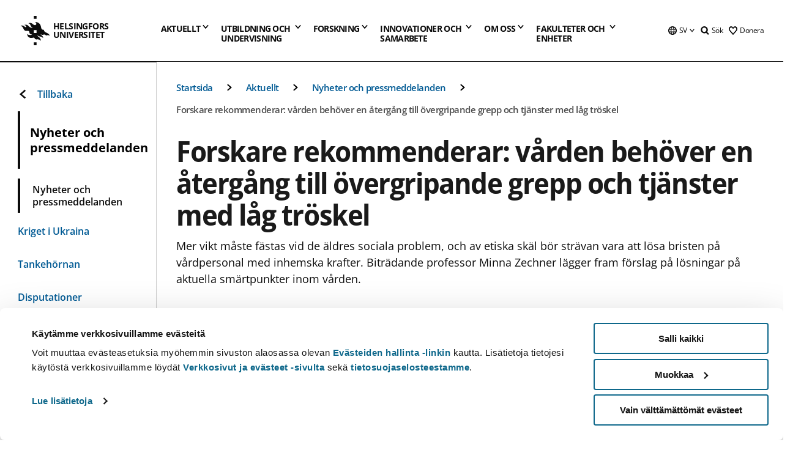

--- FILE ---
content_type: text/html; charset=UTF-8
request_url: https://www.helsinki.fi/sv/nyheter/befolkningshalsa/forskare-rekommenderar-varden-behover-en-atergang-till-overgripande-grepp-och-tjanster-med-lag-troskel
body_size: 50955
content:

<!DOCTYPE html>
<html lang="sv" dir="ltr" prefix="og: https://ogp.me/ns#">
<head>
  <style>
    /* Hide Cookiebot branding as soon as page loads */
    #CybotCookiebotDialogHeader,
    #CybotCookiebotDialog.CybotEdge #CybotCookiebotDialogHeader {display: none !important;}
  </style>
  <script type="text/javascript" data-cookieconsent="ignore">
    window.dataLayer = window.dataLayer || [];
    function gtag() {
        dataLayer.push(arguments);
    }
    gtag("consent", "default", {
        ad_personalization: "denied",
        ad_storage: "denied",
        ad_user_data: "denied",
        analytics_storage: "denied",
        functionality_storage: "denied",
        personalization_storage: "denied",
        security_storage: "granted",
        wait_for_update: 500
    });
    gtag("set", "ads_data_redaction", true);
    gtag("set", "url_passthrough", true);
  </script>
  
      
  
  <meta charset="utf-8" />
<meta name="description" content="Mer vikt måste fästas vid de äldres sociala problem, och av etiska skäl bör strävan vara att lösa bristen på vårdpersonal med inhemska krafter. Biträdande professor Minna Zechner lägger fram förslag på lösningar på aktuella smärtpunkter inom vården." />
<link rel="canonical" href="https://www.helsinki.fi/sv/nyheter/befolkningshalsa/forskare-rekommenderar-varden-behover-en-atergang-till-overgripande-grepp-och-tjanster-med-lag-troskel" />
<meta property="og:site_name" content="Helsingfors universitet" />
<meta property="og:type" content="article" />
<meta property="og:url" content="https://www.helsinki.fi/sv/nyheter/befolkningshalsa/forskare-rekommenderar-varden-behover-en-atergang-till-overgripande-grepp-och-tjanster-med-lag-troskel" />
<meta property="og:title" content="Forskare rekommenderar: vården behöver en återgång till övergripande grepp och tjänster med låg tröskel | Helsingfors universitet" />
<meta property="og:description" content="Mer vikt måste fästas vid de äldres sociala problem, och av etiska skäl bör strävan vara att lösa bristen på vårdpersonal med inhemska krafter. Biträdande professor Minna Zechner lägger fram förslag på lösningar på aktuella smärtpunkter inom vården." />
<meta property="og:image" content="https://www.helsinki.fi/assets/drupal/styles/og_images/s3/media-image/Zechner_Minna_photo_Susanna_Lyly_1744.jpg?itok=UMhWFJgt" />
<meta name="twitter:card" content="summary_large_image" />
<meta name="twitter:description" content="Mer vikt måste fästas vid de äldres sociala problem, och av etiska skäl bör strävan vara att lösa bristen på vårdpersonal med inhemska krafter. Biträdande professor Minna Zechner lägger fram förslag på lösningar på aktuella smärtpunkter inom vården." />
<meta name="twitter:title" content="Forskare rekommenderar: vården behöver en återgång till övergripande grepp och tjänster med låg tröskel | Helsingfors universitet" />
<meta name="twitter:image" content="https://www.helsinki.fi/assets/drupal/styles/og_images/s3/media-image/Zechner_Minna_photo_Susanna_Lyly_1744.jpg?itok=UMhWFJgt" />
<meta name="Generator" content="Drupal 10 (https://www.drupal.org)" />
<meta name="MobileOptimized" content="width" />
<meta name="HandheldFriendly" content="true" />
<meta name="viewport" content="width=device-width, initial-scale=1.0" />
<script type="application/ld+json">{
    "@context": "https://schema.org",
    "@graph": [
        {
            "@type": "NewsArticle",
            "@id": "27395",
            "name": "Forskare rekommenderar: vården behöver en återgång till övergripande grepp och tjänster med låg tröskel",
            "headline": "Forskare rekommenderar: vården behöver en återgång till övergripande grepp och tjänster med låg tröskel",
            "about": "Befolkningshälsa",
            "description": "Mer vikt måste fästas vid de äldres sociala problem, och av etiska skäl bör strävan vara att lösa bristen på vårdpersonal med inhemska krafter.  Biträdande professor Minna Zechner lägger fram förslag på lösningar på aktuella smärtpunkter inom vården.",
            "image": {
                "@type": "ImageObject",
                "url": "https://www.helsinki.fi/assets/drupal/styles/og_images/s3/media-image/Zechner_Minna_photo_Susanna_Lyly_1744.jpg?itok=UMhWFJgt"
            },
            "datePublished": "2022-11-08T07:00:00+0200",
            "dateModified": "2022-12-19T11:05:10+0200",
            "isAccessibleForFree": "True",
            "author": {
                "@type": "Person",
                "name": "Helsingfors universitet"
            },
            "publisher": {
                "@type": "Organization",
                "@id": "https://www.helsinki.fi",
                "name": "University of Helsinki",
                "url": "https://www.helsinki.fi"
            },
            "mainEntityOfPage": "https://www.helsinki.fi/sv/nyheter/befolkningshalsa/forskare-rekommenderar-varden-behover-en-atergang-till-overgripande-grepp-och-tjanster-med-lag-troskel"
        }
    ]
}</script>
<script id="Cookiebot" src="https://consent.cookiebot.com/uc.js" data-cbid="e422c4ee-0ebe-400c-b22b-9c74b6faeac3" async fetchpriority="high"></script>
<meta name="NewsItemId" content="27395" />
<script type="application/ld+json">{
    "@context": "https://schema.org",
    "@type": "BreadcrumbList",
    "itemListElement": [
        {
            "@type": "ListItem",
            "position": 1,
            "name": "Startsida",
            "item": "https://www.helsinki.fi/sv"
        },
        {
            "@type": "ListItem",
            "position": 2,
            "name": "Aktuellt",
            "item": "https://www.helsinki.fi/sv/aktuellt"
        },
        {
            "@type": "ListItem",
            "position": 3,
            "name": "Nyheter och pressmeddelanden",
            "item": "https://www.helsinki.fi/sv/aktuellt/nyheter-och-pressmeddelanden"
        }
    ]
}</script>
<link rel="icon" href="/themes/custom/helsingin_yliopisto/favicon.ico" type="image/vnd.microsoft.icon" />
<link rel="alternate" hreflang="fi" href="https://www.helsinki.fi/fi/uutiset/vaeston-terveys/tutkija-suosittaa-hoiva-alalla-tarvitaan-paluuta-kokonaisvaltaisuuteen-ja-matalan-kynnyksen-palveluihin" />
<link rel="alternate" hreflang="sv" href="https://www.helsinki.fi/sv/nyheter/befolkningshalsa/forskare-rekommenderar-varden-behover-en-atergang-till-overgripande-grepp-och-tjanster-med-lag-troskel" />
<link rel="alternate" hreflang="en" href="https://www.helsinki.fi/en/news/public-health/recommended-researchers-care-sector-needs-return-comprehensive-approach-and-low-threshold-services" />
<link rel="preload" href="https://www.helsinki.fi/assets/drupal/styles/16_10_s/s3/media-image/Zechner_Minna_photo_Susanna_Lyly_1744.jpg.webp?itok=dYRFH9KX" as="image" fetchpriority="high" />
<link rel="modulepreload" href="/themes/custom/helsingin_yliopisto/dist/hudslib-0.9.8/esm/globalScript-3f479486.js" as="script" crossorigin fetchpriority="high" />
<link rel="modulepreload" href="/themes/custom/helsingin_yliopisto/dist/hudslib-0.9.8/esm/huds-lib.js" as="script" crossorigin fetchpriority="high" />
<link rel="modulepreload" href="/themes/custom/helsingin_yliopisto/dist/hudslib-0.9.8/esm/hy-box.entry.js" as="script" crossorigin fetchpriority="high" />
<link rel="modulepreload" href="/themes/custom/helsingin_yliopisto/dist/hudslib-0.9.8/esm/hy-breadcrumbs_15.entry.js" as="script" crossorigin fetchpriority="high" />
<link rel="modulepreload" href="/themes/custom/helsingin_yliopisto/dist/hudslib-0.9.8/esm/hy-icon-caret-down.entry.js" as="script" crossorigin fetchpriority="high" />
<link rel="modulepreload" href="/themes/custom/helsingin_yliopisto/dist/hudslib-0.9.8/esm/hy-icon-caret-left.entry.js" as="script" crossorigin fetchpriority="high" />
<link rel="modulepreload" href="/themes/custom/helsingin_yliopisto/dist/hudslib-0.9.8/esm/hy-icon-caret-right.entry.js" as="script" crossorigin fetchpriority="high" />
<link rel="modulepreload" href="/themes/custom/helsingin_yliopisto/dist/hudslib-0.9.8/esm/hy-icon-caret-up.entry.js" as="script" crossorigin fetchpriority="high" />
<link rel="modulepreload" href="/themes/custom/helsingin_yliopisto/dist/hudslib-0.9.8/esm/hy-icon-globe.entry.js" as="script" crossorigin fetchpriority="high" />
<link rel="modulepreload" href="/themes/custom/helsingin_yliopisto/dist/hudslib-0.9.8/esm/hy-icon-heart-support.entry.js" as="script" crossorigin fetchpriority="high" />
<link rel="modulepreload" href="/themes/custom/helsingin_yliopisto/dist/hudslib-0.9.8/esm/hy-icon-hy-logo.entry.js" as="script" crossorigin fetchpriority="high" />
<link rel="modulepreload" href="/themes/custom/helsingin_yliopisto/dist/hudslib-0.9.8/esm/hy-icon-search.entry.js" as="script" crossorigin fetchpriority="high" />
<link rel="modulepreload" href="/themes/custom/helsingin_yliopisto/dist/hudslib-0.9.8/esm/hy-image.entry.js" as="script" crossorigin fetchpriority="high" />
<link rel="modulepreload" href="/themes/custom/helsingin_yliopisto/dist/hudslib-0.9.8/esm/hy-main.entry.js" as="script" crossorigin fetchpriority="high" />
<link rel="modulepreload" href="/themes/custom/helsingin_yliopisto/dist/hudslib-0.9.8/esm/index-2ffe17c9.js" as="script" crossorigin fetchpriority="high" />
<link rel="modulepreload" href="/themes/custom/helsingin_yliopisto/dist/hudslib-0.9.8/esm/utils-1e7f5184.js" as="script" crossorigin fetchpriority="high" />
<link rel="preload" href="/themes/custom/helsingin_yliopisto/dist/hudslib/fonts/Open-Sans-600/Open-Sans-600.woff2" as="font" crossorigin fetchpriority="high" />
<link rel="preload" href="/themes/custom/helsingin_yliopisto/dist/hudslib/fonts/Open-Sans-regular/Open-Sans-regular.woff2" as="font" crossorigin fetchpriority="high" />

  <title>Forskare rekommenderar: vården behöver en återgång till övergripande grepp och tjänster med låg tröskel | Helsingfors universitet</title>
  <link rel="stylesheet" media="all" href="/sites/default/files/css/css_LK5foceDKqI1qAngY52EM4s3OXcNNBYJk7tPROYfuik.css?delta=0&amp;language=sv&amp;theme=helsingin_yliopisto&amp;include=eJyNjV0KAyEMhC-0rkeSuKYaSI2YuMXbV9iHUlhKn-aHj5mIZtiDykHAQQt0qjnEYSZVvdrklbeCrEuphpWlkZr4hEq5Op1q-HRM8ZbKLBHY_RoaxX1t_QW5h1TTW_SkhNKk2_o9CV_u0AXO0LCrVF-mu9zWoEPu0Ir61EcD3j_NPmobkUkLpu269BEU38QJeV4" />
<link rel="stylesheet" media="all" href="/sites/default/files/css/css_FDoreftuaUPtxg1KlP9hl87e_xhV94gAyvTFtJWeazc.css?delta=1&amp;language=sv&amp;theme=helsingin_yliopisto&amp;include=eJyNjV0KAyEMhC-0rkeSuKYaSI2YuMXbV9iHUlhKn-aHj5mIZtiDykHAQQt0qjnEYSZVvdrklbeCrEuphpWlkZr4hEq5Op1q-HRM8ZbKLBHY_RoaxX1t_QW5h1TTW_SkhNKk2_o9CV_u0AXO0LCrVF-mu9zWoEPu0Ir61EcD3j_NPmobkUkLpu269BEU38QJeV4" />

  <script src="/themes/custom/helsingin_yliopisto/dist/hudslib-0.9.8/esm/huds-lib.js?v=0.9.8" type="module" defer fetchpriority="high"></script>
<script src="/themes/custom/helsingin_yliopisto/dist/hudslib-0.9.8/huds-lib/huds-lib.esm.js?v=0.9.8" nomodule defer></script>
<script src="/themes/custom/helsingin_yliopisto/dist/uhds-1.0.1/component-library/component-library.esm.js?v=1.0.1" type="module" defer fetchpriority="high"></script>


  <link rel="preconnect" href="//customer.cludo.com"/>
  <link rel="preconnect" href="//consent.cookiebot.com"/>
  <link rel="dns-prefetch" href="//siteimproveanalytics.com"/>
  <link rel="dns-prefetch" href="//d2oarllo6tn86.cloudfront.net" />
  <link rel="dns-prefetch" href="//connect.facebook.net" />

  <link rel="preload" href="https://customer.cludo.com/assets/2594/11998/cludo-search.min.css" as="style" onload="this.onload=null;this.rel='stylesheet'">
  <noscript><link rel="stylesheet" href="https://customer.cludo.com/assets/2594/11998/cludo-search.min.css"></noscript>

  
        <style>
    html :not(:defined){visibility:hidden}html.prerendered :not(:defined){visibility:visible}.visually-hidden{position:absolute!important;overflow:hidden;clip:rect(1px,1px,1px,1px);width:1px;height:1px;word-wrap:normal}
  </style>
</head>
<body class="ct--news">
  <!-- Google Tag Manager (noscript) -->
  <noscript><iframe src="https://www.googletagmanager.com/ns.html?id=GTM-5PMSGQ"
  height="0" width="0" style="display:none;visibility:hidden"></iframe></noscript>
  <!-- End Google Tag Manager (noscript) -->

    <ds-store ds-language="sv"></ds-store>

    <a href="#main-content" class="visually-hidden focusable">
      Hoppa till huvudinnehåll
  </a>
  
    <div class="dialog-off-canvas-main-canvas" data-off-canvas-main-canvas>
    
<div class="layout-container">

  

  <header role="banner">
    
  <div class="hy-region--header">
                                                                                                                                
                                                                                                
                                                                                                
                                                                                                
                                                                                                
                                                                                                
                                                                                                
                                                                                                
                                                                                                
                                                                                                                                  
                                                                                                                                                
                                                                                                                  
                                                                                                
                                                                                                
                                                                                                
                                                                                                
                                                                                                
                                                                                                
                                                                                                
                                                                                                
                                                                                                
                                                                                                                
                                                                                                                                                
                                                                                                                  
                                                                                                
                                                                                                
                                                                                                
                                                                                                
                                                                                                
                                                                                                
                                                                                                                
                                                                                                    
                                                                                                                  
                                                                                                
                                                                                                
                                                                                                
                                                                                                
                                                                                                                
                                                                                                    
                                                                                                                  
                                                                                                
                                                                                                
                                                                                                
                                                                                                
                                                                                                
                                                                                                
                                                                                                
                                                                                                
                                                                                                                
                                                                                                                                                                                            
                                                                                                                  
                                                                                                
                                                                                                
                                                                                                
                                                                                                
                                                                                                
                                                                                                
                                                                                                
                                                                                                
                                                                                                
                                                                                                
                                                                                                
                                                                                                                
                                                                                                    
                                                                                          
                                                                        
                          <hy-site-header
      logo-label="Helsingfors universitet"
      logo-url="/sv"
      menu-label="Meny"
      menu-label-close="Stäng"
      data-menu-language="[{&quot;langCode&quot;:&quot;fi&quot;,&quot;abbr&quot;:&quot;SUOMI&quot;,&quot;label&quot;:&quot;SUOMI (FI)&quot;,&quot;isActive&quot;:false,&quot;url&quot;:&quot;\/fi\/uutiset\/vaeston-terveys\/tutkija-suosittaa-hoiva-alalla-tarvitaan-paluuta-kokonaisvaltaisuuteen-ja-matalan-kynnyksen-palveluihin&quot;},{&quot;langCode&quot;:&quot;sv&quot;,&quot;abbr&quot;:&quot;SVENSKA&quot;,&quot;label&quot;:&quot;SVENSKA (SV)&quot;,&quot;isActive&quot;:true,&quot;url&quot;:&quot;\/sv\/nyheter\/befolkningshalsa\/forskare-rekommenderar-varden-behover-en-atergang-till-overgripande-grepp-och-tjanster-med-lag-troskel&quot;},{&quot;langCode&quot;:&quot;en&quot;,&quot;abbr&quot;:&quot;ENGLISH&quot;,&quot;label&quot;:&quot;ENGLISH (EN)&quot;,&quot;isActive&quot;:false,&quot;url&quot;:&quot;\/en\/news\/public-health\/recommended-researchers-care-sector-needs-return-comprehensive-approach-and-low-threshold-services&quot;}]"
      data-menu-donate="[{&quot;label&quot;:&quot;Donera&quot;,&quot;url&quot;:&quot;https:\/\/www.helsinki.fi\/sv\/innovationer-och-samarbete\/donera&quot;}]"
      data-site-header-labels="{&quot;menu_labels&quot;:{&quot;open&quot;:&quot;\u00d6ppna mobil meny&quot;,&quot;close&quot;:&quot;St\u00e4ng mobil meny&quot;,&quot;expand&quot;:&quot;\u00d6ppna submeny f\u00f6r&quot;,&quot;return&quot;:&quot;Tillbaka till f\u00f6reg\u00e5ende plan&quot;,&quot;home&quot;:&quot;Startsida&quot;,&quot;main&quot;:&quot;Huvudmeny&quot;,&quot;front_page&quot;:&quot;Startsida&quot;},&quot;search_labels&quot;:{&quot;label&quot;:&quot;S\u00f6k&quot;,&quot;open&quot;:&quot;S\u00f6k&quot;,&quot;close&quot;:&quot;S\u00f6k&quot;},&quot;language_labels&quot;:{&quot;open&quot;:&quot;\u00d6ppna spr\u00e5k meny&quot;,&quot;close&quot;:&quot;St\u00e4ng spr\u00e5k meny&quot;},&quot;group_pages&quot;:{&quot;university_main_menu&quot;:&quot;Universitetets huvudmeny&quot;,&quot;university_home_page&quot;:&quot;Universitetets &quot;,&quot;university_front_page&quot;:&quot;Startsida&quot;}}"
      data-site-search-labels="{&quot;search_description&quot;:&quot;web pages, study options, people, research groups, etc\u2026&quot;,&quot;search_placeholder&quot;:&quot;What do you want to find\u2026&quot;,&quot;search_label&quot;:&quot;S\u00f6k&quot;,&quot;search_close_label&quot;:&quot;Exit search&quot;,&quot;search_tools_label&quot;:&quot;Special Search tools&quot;}"
      data-search-tools="[{&quot;menuLinkId&quot;:&quot;fc46ae581fa463190adaee1ea1825521&quot;,&quot;isExternal&quot;:&quot;external&quot;,&quot;label&quot;:&quot;Persons\u00f6kning&quot;,&quot;url&quot;:&quot;https:\/\/www.helsinki.fi\/sv\/om-oss\/personer\/personsokning&quot;,&quot;description&quot;:&quot;&quot;},{&quot;menuLinkId&quot;:&quot;6e6e03c0aedc986e51a7be34527d74bb&quot;,&quot;isExternal&quot;:false,&quot;label&quot;:&quot;Hitta utbildningar och kurser&quot;,&quot;url&quot;:&quot;\/sv\/utbildning-och-undervisning\/hitta-utbildningar-och-kurser&quot;,&quot;description&quot;:&quot;&quot;}]"
    >
      <nav class="hy-menu js-hy-desktop-navigation" role="navigation" slot="menu">
                        <ul class="hy-menu-items">
                                          <li class="hy-desktop-menu__item" data-shortcuts="[{&quot;shortcut_title&quot;:&quot;Ett bra samh\u00e4lle&quot;,&quot;shortcut_url&quot;:&quot;\/sv\/aktuellt\/ett-bra-samhalle&quot;,&quot;shortcut_is_external&quot;:false,&quot;shortcut_aria_label&quot;:&quot;&quot;},{&quot;shortcut_title&quot;:&quot;Klimatf\u00f6r\u00e4ndring och biologisk m\u00e5ngfald&quot;,&quot;shortcut_url&quot;:&quot;https:\/\/www.helsinki.fi\/sv\/aktuellt\/klimatforandring-och-biologisk-mangfald&quot;,&quot;shortcut_is_external&quot;:false,&quot;shortcut_aria_label&quot;:&quot;&quot;},{&quot;shortcut_title&quot;:&quot;Utbildning och l\u00e4rande&quot;,&quot;shortcut_url&quot;:&quot;\/sv\/utbildning-och-larande&quot;,&quot;shortcut_is_external&quot;:false,&quot;shortcut_aria_label&quot;:&quot;&quot;},{&quot;shortcut_title&quot;:&quot; Teknologi f\u00f6r m\u00e4nniskan&quot;,&quot;shortcut_url&quot;:&quot;\/sv\/aktuellt\/teknologi-manniskan&quot;,&quot;shortcut_is_external&quot;:false,&quot;shortcut_aria_label&quot;:&quot;&quot;},{&quot;shortcut_title&quot;:&quot;F\u00f6r en h\u00e4lsosammare v\u00e4rld&quot;,&quot;shortcut_url&quot;:&quot;\/sv\/aktuellt\/en-halsosammare-varld&quot;,&quot;shortcut_is_external&quot;:false,&quot;shortcut_aria_label&quot;:&quot;&quot;}]">
                <button
          tabindex="0"
          type="button"
          class="hy-desktop-menu__button "
          data-link-id="23949b425877470b042939ed7dd7520f"
          aria-expanded="false"
          aria-haspopup="menu"
        >
                                <span>Aktuellt</span>
                    <hy-icon icon='hy-icon-caret-down' size=32 />
        </button>
        <section class="hy-desktop-menu__panel" aria-hidden="true">
          <div class="hy-desktop-menu__panel-container">
            <div class="hy-desktop-menu__panel-menu">
              <div class="hy-desktop-menu__panel-header">
                <hy-icon icon='hy-icon-arrow-right' size=24></hy-icon>
                <a aria-current="page" href="/sv/aktuellt" data-menu-link-id=23949b425877470b042939ed7dd7520f>
                  Aktuellt
                </a>
                              </div>
                            <div class="hy-desktop-menu__panel-content has-shortcuts">
                <ul class='hy-desktop-menu__panel-links hy-desktop-menu__panel-links--menu' menu-link-id=23949b425877470b042939ed7dd7520f>
                                        <li class="hy-desktop-menu__panel-links-item">
                                                <a class="hy-desktop-menu__panel-link" href=/sv/aktuellt/nyheter-och-pressmeddelanden target=_self>
                          <hy-icon icon='hy-icon-caret-right' size=10></hy-icon>
                          <span>
                            Nyheter och pressmeddelanden
                                                      </span>
                        </a>
                      </li>
                                        <li class="hy-desktop-menu__panel-links-item">
                                                <a class="hy-desktop-menu__panel-link" href=/sv/aktuellt/kriget-i-ukraina target=_self>
                          <hy-icon icon='hy-icon-caret-right' size=10></hy-icon>
                          <span>
                            Kriget i Ukraina
                                                      </span>
                        </a>
                      </li>
                                        <li class="hy-desktop-menu__panel-links-item">
                                                <a class="hy-desktop-menu__panel-link" href=/sv/tankehornan target=_self>
                          <hy-icon icon='hy-icon-caret-right' size=10></hy-icon>
                          <span>
                            Tankehörnan
                                                      </span>
                        </a>
                      </li>
                                        <li class="hy-desktop-menu__panel-links-item">
                                                <a class="hy-desktop-menu__panel-link" href=/sv/aktuellt/disputationer target=_self>
                          <hy-icon icon='hy-icon-caret-right' size=10></hy-icon>
                          <span>
                            Disputationer
                                                      </span>
                        </a>
                      </li>
                                        <li class="hy-desktop-menu__panel-links-item">
                                                <a class="hy-desktop-menu__panel-link" href=https://tapahtumat.helsinki.fi/sv-FI target=_blank>
                          <hy-icon icon='hy-icon-caret-right' size=10></hy-icon>
                          <span>
                            Evenemangskalendern
                                                          <hy-icon icon='hy-icon-arrow-right' size=12 />
                                                      </span>
                        </a>
                      </li>
                                        <li class="hy-desktop-menu__panel-links-item">
                                                <a class="hy-desktop-menu__panel-link" href=/sv/aktuellt/unitube target=_self>
                          <hy-icon icon='hy-icon-caret-right' size=10></hy-icon>
                          <span>
                            Unitube
                                                      </span>
                        </a>
                      </li>
                                        <li class="hy-desktop-menu__panel-links-item">
                                                <a class="hy-desktop-menu__panel-link" href=/sv/aktuellt/tjanster-press-och-media target=_self>
                          <hy-icon icon='hy-icon-caret-right' size=10></hy-icon>
                          <span>
                            Tjänster för press och media
                                                      </span>
                        </a>
                      </li>
                                        <li class="hy-desktop-menu__panel-links-item">
                                                <a class="hy-desktop-menu__panel-link" href=/sv/aktuellt/nyhetsbrev target=_self>
                          <hy-icon icon='hy-icon-caret-right' size=10></hy-icon>
                          <span>
                            Nyhetsbrev
                                                      </span>
                        </a>
                      </li>
                                        <li class="hy-desktop-menu__panel-links-item">
                                                <a class="hy-desktop-menu__panel-link" href=/sv/aktuellt/universitetet-i-sociala-medier target=_self>
                          <hy-icon icon='hy-icon-caret-right' size=10></hy-icon>
                          <span>
                            Universitetet i sociala medier
                                                      </span>
                        </a>
                      </li>
                                  </ul>
                                  <div class="hy-desktop-menu__panel-shortcuts" shortcuts-rendered="false" data-shortcut-title="Genvägar">
                                      </div>
                              </div>
            </div>
                          <button
                class="hy-desktop-menu__panel-close-button"
                aria-label="Stäng menyn"
              >
                <span>Stäng menyn</span>
                <hy-icon icon='hy-icon-remove' size=16 />
              </button>
                      </div>
        </section>
      </li>
                                          <li class="hy-desktop-menu__item" data-shortcuts="[{&quot;shortcut_title&quot;:&quot;Ans\u00f6kningsservicen&quot;,&quot;shortcut_url&quot;:&quot;\/sv\/utbildning-och-undervisning\/kontakta-ansokningsservicen-och-studentservicen\/ansokningsservicen&quot;,&quot;shortcut_is_external&quot;:false,&quot;shortcut_aria_label&quot;:&quot;&quot;},{&quot;shortcut_title&quot;:&quot;Antagningsstatistik&quot;,&quot;shortcut_url&quot;:&quot;\/sv\/utbildning-och-undervisning\/sok-till-kandidat-och-magisterprogram\/antagningsstatistik&quot;,&quot;shortcut_is_external&quot;:false,&quot;shortcut_aria_label&quot;:&quot;&quot;},{&quot;shortcut_title&quot;:&quot;Gamla urvalsprov&quot;,&quot;shortcut_url&quot;:&quot;\/sv\/utbildning-och-undervisning\/sok-till-kandidat-och-magisterprogram\/gemensamma-ansokan\/sok-till-kandidatprogram-i-den-gemensamma-ansokan\/urvalsprov\/gamla-urvalsprov&quot;,&quot;shortcut_is_external&quot;:false,&quot;shortcut_aria_label&quot;:&quot;&quot;},{&quot;shortcut_title&quot;:&quot;\u00d6ppna webbkurser, MOOC&quot;,&quot;shortcut_url&quot;:&quot;\/sv\/utbildning-och-undervisning\/oppna-universitetet\/oppna-webbkurser-mooc&quot;,&quot;shortcut_is_external&quot;:false,&quot;shortcut_aria_label&quot;:&quot;&quot;},{&quot;shortcut_title&quot;:&quot;F\u00f6r studiehandledare och \u00e4mnesl\u00e4rare&quot;,&quot;shortcut_url&quot;:&quot;\/sv\/utbildning-och-undervisning\/studier-och-studieliv\/studiehandledare-och-amneslarare&quot;,&quot;shortcut_is_external&quot;:false,&quot;shortcut_aria_label&quot;:&quot;&quot;}]">
                <button
          tabindex="0"
          type="button"
          class="hy-desktop-menu__button is-long"
          data-link-id="3809668c62f68a322b04e9d7e83d2be6"
          aria-expanded="false"
          aria-haspopup="menu"
        >
                                                                                                                                                                                                                                <span>Utbildning och <br> undervisning</span>
                    <hy-icon icon='hy-icon-caret-down' size=32 />
        </button>
        <section class="hy-desktop-menu__panel" aria-hidden="true">
          <div class="hy-desktop-menu__panel-container">
            <div class="hy-desktop-menu__panel-menu">
              <div class="hy-desktop-menu__panel-header">
                <hy-icon icon='hy-icon-arrow-right' size=24></hy-icon>
                <a href="/sv/utbildning-och-undervisning" data-menu-link-id=3809668c62f68a322b04e9d7e83d2be6>
                  Utbildning och undervisning
                </a>
                              </div>
                            <div class="hy-desktop-menu__panel-content has-shortcuts">
                <ul class='hy-desktop-menu__panel-links hy-desktop-menu__panel-links--menu' menu-link-id=3809668c62f68a322b04e9d7e83d2be6>
                                        <li class="hy-desktop-menu__panel-links-item">
                                                <a class="hy-desktop-menu__panel-link" href=/sv/utbildning-och-undervisning/hitta-utbildningar-och-kurser target=_self>
                          <hy-icon icon='hy-icon-caret-right' size=10></hy-icon>
                          <span>
                            Hitta utbildningar och kurser
                                                      </span>
                        </a>
                      </li>
                                        <li class="hy-desktop-menu__panel-links-item">
                                                <a class="hy-desktop-menu__panel-link" href=/sv/utbildning-och-undervisning/studera-pa-svenska target=_self>
                          <hy-icon icon='hy-icon-caret-right' size=10></hy-icon>
                          <span>
                            Studera på svenska
                                                      </span>
                        </a>
                      </li>
                                        <li class="hy-desktop-menu__panel-links-item">
                                                <a class="hy-desktop-menu__panel-link" href=/sv/utbildning-och-undervisning/sok-till-kandidat-och-magisterprogram target=_self>
                          <hy-icon icon='hy-icon-caret-right' size=10></hy-icon>
                          <span>
                            Sök till kandidat- och magisterprogram
                                                      </span>
                        </a>
                      </li>
                                        <li class="hy-desktop-menu__panel-links-item">
                                                <a class="hy-desktop-menu__panel-link" href=/sv/utbildning-och-undervisning/sok-till-doktorandprogram target=_self>
                          <hy-icon icon='hy-icon-caret-right' size=10></hy-icon>
                          <span>
                            Sök till doktorandprogram
                                                      </span>
                        </a>
                      </li>
                                        <li class="hy-desktop-menu__panel-links-item">
                                                <a class="hy-desktop-menu__panel-link" href=/sv/utbildning-och-undervisning/oppna-universitetet target=_self>
                          <hy-icon icon='hy-icon-caret-right' size=10></hy-icon>
                          <span>
                            Öppna universitetet
                                                      </span>
                        </a>
                      </li>
                                        <li class="hy-desktop-menu__panel-links-item">
                                                <a class="hy-desktop-menu__panel-link" href=/sv/utbildning-och-undervisning/studier-och-studieliv target=_self>
                          <hy-icon icon='hy-icon-caret-right' size=10></hy-icon>
                          <span>
                            Studier och studieliv
                                                      </span>
                        </a>
                      </li>
                                        <li class="hy-desktop-menu__panel-links-item">
                                                <a class="hy-desktop-menu__panel-link" href=/sv/utbildning-och-undervisning/undervisning target=_self>
                          <hy-icon icon='hy-icon-caret-right' size=10></hy-icon>
                          <span>
                            Undervisning
                                                      </span>
                        </a>
                      </li>
                                        <li class="hy-desktop-menu__panel-links-item">
                                                <a class="hy-desktop-menu__panel-link" href=/sv/utbildning-och-undervisning/kontinuerligt-larande target=_self>
                          <hy-icon icon='hy-icon-caret-right' size=10></hy-icon>
                          <span>
                            Kontinuerligt lärande
                                                      </span>
                        </a>
                      </li>
                                        <li class="hy-desktop-menu__panel-links-item">
                                                <a class="hy-desktop-menu__panel-link" href=/sv/utbildning-och-undervisning/sok-till-kompletterande-utbildning target=_self>
                          <hy-icon icon='hy-icon-caret-right' size=10></hy-icon>
                          <span>
                            Sök till kompletterande utbildning
                                                      </span>
                        </a>
                      </li>
                                        <li class="hy-desktop-menu__panel-links-item">
                                                <a class="hy-desktop-menu__panel-link" href=/sv/utbildning-och-undervisning/kontakta-ansokningsservicen-och-studentservicen target=_self>
                          <hy-icon icon='hy-icon-caret-right' size=10></hy-icon>
                          <span>
                            Kontakta ansökningsservicen och studentservicen
                                                      </span>
                        </a>
                      </li>
                                  </ul>
                                  <div class="hy-desktop-menu__panel-shortcuts" shortcuts-rendered="false" data-shortcut-title="Genvägar">
                                      </div>
                              </div>
            </div>
                          <button
                class="hy-desktop-menu__panel-close-button"
                aria-label="Stäng menyn"
              >
                <span>Stäng menyn</span>
                <hy-icon icon='hy-icon-remove' size=16 />
              </button>
                      </div>
        </section>
      </li>
                            <li class="hy-desktop-menu__item" data-shortcuts="[{&quot;shortcut_title&quot;:&quot;Hur \u00e4r det att bedriva doktorsstudier?&quot;,&quot;shortcut_url&quot;:&quot;\/sv\/forskning\/forskarskola\/hur-ar-det-att-bedriva-doktorsstudier&quot;,&quot;shortcut_is_external&quot;:false,&quot;shortcut_aria_label&quot;:&quot;&quot;},{&quot;shortcut_title&quot;:&quot;Disputation&quot;,&quot;shortcut_url&quot;:&quot;\/sv\/forskning\/forskarskola\/hur-ar-det-att-bedriva-doktorsstudier\/valkommen-pa-disputation&quot;,&quot;shortcut_is_external&quot;:false,&quot;shortcut_aria_label&quot;:&quot;&quot;},{&quot;shortcut_title&quot;:&quot;Innovationer och f\u00f6retagande&quot;,&quot;shortcut_url&quot;:&quot;\/sv\/innovationer-och-samarbete\/innovationer-och-foretagande&quot;,&quot;shortcut_is_external&quot;:false,&quot;shortcut_aria_label&quot;:&quot;&quot;}]">
                <button
          tabindex="0"
          type="button"
          class="hy-desktop-menu__button "
          data-link-id="a5511251070caf4065b59603afb8406f"
          aria-expanded="false"
          aria-haspopup="menu"
        >
                                <span>Forskning</span>
                    <hy-icon icon='hy-icon-caret-down' size=32 />
        </button>
        <section class="hy-desktop-menu__panel" aria-hidden="true">
          <div class="hy-desktop-menu__panel-container">
            <div class="hy-desktop-menu__panel-menu">
              <div class="hy-desktop-menu__panel-header">
                <hy-icon icon='hy-icon-arrow-right' size=24></hy-icon>
                <a href="/sv/forskning" data-menu-link-id=a5511251070caf4065b59603afb8406f>
                  Forskning
                </a>
                                  <p>Bekanta dig med vår forskning, våra forskningsenheter, våra tjänster för forskare och våra forskningsinfrastrukturer i världsklass.</p>
                              </div>
                            <div class="hy-desktop-menu__panel-content has-shortcuts">
                <ul class='hy-desktop-menu__panel-links hy-desktop-menu__panel-links--menu' menu-link-id=a5511251070caf4065b59603afb8406f>
                                        <li class="hy-desktop-menu__panel-links-item">
                                                <a class="hy-desktop-menu__panel-link" href=/sv/forskning/hitta-en-forskare target=_self>
                          <hy-icon icon='hy-icon-caret-right' size=10></hy-icon>
                          <span>
                            Hitta en forskare
                                                      </span>
                        </a>
                      </li>
                                        <li class="hy-desktop-menu__panel-links-item">
                                                <a class="hy-desktop-menu__panel-link" href=/sv/forskning/forskningsenheter-och-infrastrukturer target=_self>
                          <hy-icon icon='hy-icon-caret-right' size=10></hy-icon>
                          <span>
                            Forskningsenheter och -infrastrukturer
                                                      </span>
                        </a>
                      </li>
                                        <li class="hy-desktop-menu__panel-links-item">
                                                <a class="hy-desktop-menu__panel-link" href=/sv/forskning/strategisk-forskning target=_self>
                          <hy-icon icon='hy-icon-caret-right' size=10></hy-icon>
                          <span>
                            Strategisk forskning
                                                      </span>
                        </a>
                      </li>
                                        <li class="hy-desktop-menu__panel-links-item">
                                                <a class="hy-desktop-menu__panel-link" href=/sv/forskning/toppforskning target=_self>
                          <hy-icon icon='hy-icon-caret-right' size=10></hy-icon>
                          <span>
                            Toppforskning
                                                      </span>
                        </a>
                      </li>
                                        <li class="hy-desktop-menu__panel-links-item">
                                                <a class="hy-desktop-menu__panel-link" href=/sv/forskning/forskarskola target=_self>
                          <hy-icon icon='hy-icon-caret-right' size=10></hy-icon>
                          <span>
                            Forskarskola
                                                      </span>
                        </a>
                      </li>
                                        <li class="hy-desktop-menu__panel-links-item">
                                                <a class="hy-desktop-menu__panel-link" href=/sv/forskning/ansvars-full-forskning target=_self>
                          <hy-icon icon='hy-icon-caret-right' size=10></hy-icon>
                          <span>
                            Ansvars­full forskning
                                                      </span>
                        </a>
                      </li>
                                        <li class="hy-desktop-menu__panel-links-item">
                                                <a class="hy-desktop-menu__panel-link" href=/sv/forskning/tjanster-forskare target=_self>
                          <hy-icon icon='hy-icon-caret-right' size=10></hy-icon>
                          <span>
                            Tjänster för forskare
                                                      </span>
                        </a>
                      </li>
                                  </ul>
                                  <div class="hy-desktop-menu__panel-shortcuts" shortcuts-rendered="false" data-shortcut-title="Genvägar">
                                      </div>
                              </div>
            </div>
                          <button
                class="hy-desktop-menu__panel-close-button"
                aria-label="Stäng menyn"
              >
                <span>Stäng menyn</span>
                <hy-icon icon='hy-icon-remove' size=16 />
              </button>
                      </div>
        </section>
      </li>
                                          <li class="hy-desktop-menu__item" data-shortcuts="[{&quot;shortcut_title&quot;:&quot;G\u00f6r en donation&quot;,&quot;shortcut_url&quot;:&quot;https:\/\/donate.helsinki.fi\/s\/?language=sv&quot;,&quot;shortcut_is_external&quot;:true,&quot;shortcut_aria_label&quot;:&quot; link opens up in a new tab&quot;},{&quot;shortcut_title&quot;:&quot;Bli medlem i alumngemenskap&quot;,&quot;shortcut_url&quot;:&quot;\/sv\/innovationer-och-samarbete\/alumner\/bli-medlem-i-alumngemenskap&quot;,&quot;shortcut_is_external&quot;:false,&quot;shortcut_aria_label&quot;:&quot;&quot;},{&quot;shortcut_title&quot;:&quot;Evenemang f\u00f6r alumner&quot;,&quot;shortcut_url&quot;:&quot;\/sv\/innovationer-och-samarbete\/alumner\/evenemang-alumner&quot;,&quot;shortcut_is_external&quot;:false,&quot;shortcut_aria_label&quot;:&quot;&quot;}]">
                <button
          tabindex="0"
          type="button"
          class="hy-desktop-menu__button is-long"
          data-link-id="536805e69bd47e9a43d8b574ce718432"
          aria-expanded="false"
          aria-haspopup="menu"
        >
                                                                                                                                                                                                                                <span>Innovationer och <br> samarbete</span>
                    <hy-icon icon='hy-icon-caret-down' size=32 />
        </button>
        <section class="hy-desktop-menu__panel" aria-hidden="true">
          <div class="hy-desktop-menu__panel-container">
            <div class="hy-desktop-menu__panel-menu">
              <div class="hy-desktop-menu__panel-header">
                <hy-icon icon='hy-icon-arrow-right' size=24></hy-icon>
                <a href="/sv/innovationer-och-samarbete" data-menu-link-id=536805e69bd47e9a43d8b574ce718432>
                  Innovationer och samarbete
                </a>
                                  <p>Tjänster och samarbetsmöjligheter för företag, alumner och donatorer.</p>
                              </div>
                            <div class="hy-desktop-menu__panel-content has-shortcuts">
                <ul class='hy-desktop-menu__panel-links hy-desktop-menu__panel-links--menu' menu-link-id=536805e69bd47e9a43d8b574ce718432>
                                        <li class="hy-desktop-menu__panel-links-item">
                                                <a class="hy-desktop-menu__panel-link" href=/sv/innovationer-och-samarbete/innovationer-och-foretagande target=_self>
                          <hy-icon icon='hy-icon-caret-right' size=10></hy-icon>
                          <span>
                            Innovationer och företagande
                                                      </span>
                        </a>
                      </li>
                                        <li class="hy-desktop-menu__panel-links-item">
                                                <a class="hy-desktop-menu__panel-link" href=/sv/innovationer-och-samarbete/donera target=_self>
                          <hy-icon icon='hy-icon-caret-right' size=10></hy-icon>
                          <span>
                            Donera
                                                      </span>
                        </a>
                      </li>
                                        <li class="hy-desktop-menu__panel-links-item">
                                                <a class="hy-desktop-menu__panel-link" href=/sv/innovationer-och-samarbete/alumner target=_self>
                          <hy-icon icon='hy-icon-caret-right' size=10></hy-icon>
                          <span>
                            För alumner
                                                      </span>
                        </a>
                      </li>
                                        <li class="hy-desktop-menu__panel-links-item">
                                                <a class="hy-desktop-menu__panel-link" href=/sv/innovationer-och-samarbete/paverkare target=_self>
                          <hy-icon icon='hy-icon-caret-right' size=10></hy-icon>
                          <span>
                            För påverkare
                                                      </span>
                        </a>
                      </li>
                                        <li class="hy-desktop-menu__panel-links-item">
                                                <a class="hy-desktop-menu__panel-link" href=/sv/innovationer-och-samarbete/laroanstalter target=_self>
                          <hy-icon icon='hy-icon-caret-right' size=10></hy-icon>
                          <span>
                            För läroanstalter
                                                      </span>
                        </a>
                      </li>
                                  </ul>
                                  <div class="hy-desktop-menu__panel-shortcuts" shortcuts-rendered="false" data-shortcut-title="Genvägar">
                                      </div>
                              </div>
            </div>
                          <button
                class="hy-desktop-menu__panel-close-button"
                aria-label="Stäng menyn"
              >
                <span>Stäng menyn</span>
                <hy-icon icon='hy-icon-remove' size=16 />
              </button>
                      </div>
        </section>
      </li>
                            <li class="hy-desktop-menu__item" data-shortcuts="[{&quot;shortcut_title&quot;:&quot;Kontaktuppgifter och \u00f6ppettider&quot;,&quot;shortcut_url&quot;:&quot;\/sv\/om-oss\/det-har-ar-helsingfors-universitet\/universitetets-kontaktuppgifter\/oppettider&quot;,&quot;shortcut_is_external&quot;:false,&quot;shortcut_aria_label&quot;:&quot;&quot;},{&quot;shortcut_title&quot;:&quot;Universitetets faktureringsuppgifter&quot;,&quot;shortcut_url&quot;:&quot;\/sv\/om-oss\/det-har-ar-helsingfors-universitet\/universitetets-kontaktuppgifter\/universitetets-faktureringsuppgifter&quot;,&quot;shortcut_is_external&quot;:false,&quot;shortcut_aria_label&quot;:&quot;&quot;},{&quot;shortcut_title&quot;:&quot;Persons\u00f6kning&quot;,&quot;shortcut_url&quot;:&quot;\/sv\/om-oss\/personer\/personsokning&quot;,&quot;shortcut_is_external&quot;:false,&quot;shortcut_aria_label&quot;:&quot;&quot;},{&quot;shortcut_title&quot;:&quot;Universitetets ledning&quot;,&quot;shortcut_url&quot;:&quot;\/sv\/om-oss\/personer\/universitetets-ledning&quot;,&quot;shortcut_is_external&quot;:false,&quot;shortcut_aria_label&quot;:&quot;&quot;},{&quot;shortcut_title&quot;:&quot;Helsingfors universitet i siffror&quot;,&quot;shortcut_url&quot;:&quot;\/sv\/om-oss\/det-har-ar-helsingfors-universitet\/universitetet-i-siffror&quot;,&quot;shortcut_is_external&quot;:false,&quot;shortcut_aria_label&quot;:&quot;&quot;},{&quot;shortcut_title&quot;:&quot;Framg\u00e5ng i universitetsrankningar&quot;,&quot;shortcut_url&quot;:&quot;\/sv\/om-oss\/det-har-ar-helsingfors-universitet\/framgang-i-universitetsrankningar&quot;,&quot;shortcut_is_external&quot;:false,&quot;shortcut_aria_label&quot;:&quot;&quot;},{&quot;shortcut_title&quot;:&quot;Fester och traditioner&quot;,&quot;shortcut_url&quot;:&quot;https:\/\/www.helsinki.fi\/sv\/om-oss\/det-har-ar-helsingfors-universitet\/fester-och-traditioner&quot;,&quot;shortcut_is_external&quot;:false,&quot;shortcut_aria_label&quot;:&quot;&quot;}]">
                <button
          tabindex="0"
          type="button"
          class="hy-desktop-menu__button "
          data-link-id="1c0a63f86fc85e1f9d2a8d2caa1e94e6"
          aria-expanded="false"
          aria-haspopup="menu"
        >
                                <span>Om oss</span>
                    <hy-icon icon='hy-icon-caret-down' size=32 />
        </button>
        <section class="hy-desktop-menu__panel" aria-hidden="true">
          <div class="hy-desktop-menu__panel-container">
            <div class="hy-desktop-menu__panel-menu">
              <div class="hy-desktop-menu__panel-header">
                <hy-icon icon='hy-icon-arrow-right' size=24></hy-icon>
                <a href="/sv/om-oss" data-menu-link-id=1c0a63f86fc85e1f9d2a8d2caa1e94e6>
                  Om oss
                </a>
                              </div>
                            <div class="hy-desktop-menu__panel-content has-shortcuts">
                <ul class='hy-desktop-menu__panel-links hy-desktop-menu__panel-links--menu' menu-link-id=1c0a63f86fc85e1f9d2a8d2caa1e94e6>
                                        <li class="hy-desktop-menu__panel-links-item">
                                                <a class="hy-desktop-menu__panel-link" href=/sv/om-oss/det-har-ar-helsingfors-universitet target=_self>
                          <hy-icon icon='hy-icon-caret-right' size=10></hy-icon>
                          <span>
                            Det här är Helsingfors universitet
                                                      </span>
                        </a>
                      </li>
                                        <li class="hy-desktop-menu__panel-links-item">
                                                <a class="hy-desktop-menu__panel-link" href=/sv/om-oss/strategi-ekonomi-och-kvalitet target=_self>
                          <hy-icon icon='hy-icon-caret-right' size=10></hy-icon>
                          <span>
                            Strategi, ekonomi och kvalitet
                                                      </span>
                        </a>
                      </li>
                                        <li class="hy-desktop-menu__panel-links-item">
                                                <a class="hy-desktop-menu__panel-link" href=/sv/om-oss/hallbarhet-och-ansvar target=_self>
                          <hy-icon icon='hy-icon-caret-right' size=10></hy-icon>
                          <span>
                            Hållbarhet och ansvar
                                                      </span>
                        </a>
                      </li>
                                        <li class="hy-desktop-menu__panel-links-item">
                                                <a class="hy-desktop-menu__panel-link" href=/sv/om-oss/karriar-och-lediga-anstallningar target=_self>
                          <hy-icon icon='hy-icon-caret-right' size=10></hy-icon>
                          <span>
                            Karriär och lediga anställningar
                                                      </span>
                        </a>
                      </li>
                                        <li class="hy-desktop-menu__panel-links-item">
                                                <a class="hy-desktop-menu__panel-link" href=/sv/om-oss/personer target=_self>
                          <hy-icon icon='hy-icon-caret-right' size=10></hy-icon>
                          <span>
                            Personer
                                                      </span>
                        </a>
                      </li>
                                        <li class="hy-desktop-menu__panel-links-item">
                                                <a class="hy-desktop-menu__panel-link" href=/sv/om-oss/ar-kiv-tjans-ter-och-re-gi-stra-tur target=_self>
                          <hy-icon icon='hy-icon-caret-right' size=10></hy-icon>
                          <span>
                            Ar­kiv­tjäns­ter och re­gi­stra­tur
                                                      </span>
                        </a>
                      </li>
                                        <li class="hy-desktop-menu__panel-links-item">
                                                <a class="hy-desktop-menu__panel-link" href=/sv/om-oss/behandling-av-uppgifter-vid-universitetet target=_self>
                          <hy-icon icon='hy-icon-caret-right' size=10></hy-icon>
                          <span>
                            Behandling av uppgifter vid universitetet
                                                      </span>
                        </a>
                      </li>
                                        <li class="hy-desktop-menu__panel-links-item">
                                                <a class="hy-desktop-menu__panel-link" href=/sv/om-oss/boka-lokal target=_self>
                          <hy-icon icon='hy-icon-caret-right' size=10></hy-icon>
                          <span>
                            Boka lokal
                                                      </span>
                        </a>
                      </li>
                                        <li class="hy-desktop-menu__panel-links-item">
                                                <a class="hy-desktop-menu__panel-link" href=/sv/om-oss/kom-pa-besok target=_self>
                          <hy-icon icon='hy-icon-caret-right' size=10></hy-icon>
                          <span>
                            Kom på besök
                                                      </span>
                        </a>
                      </li>
                                  </ul>
                                  <div class="hy-desktop-menu__panel-shortcuts" shortcuts-rendered="false" data-shortcut-title="Genvägar">
                                      </div>
                              </div>
            </div>
                          <button
                class="hy-desktop-menu__panel-close-button"
                aria-label="Stäng menyn"
              >
                <span>Stäng menyn</span>
                <hy-icon icon='hy-icon-remove' size=16 />
              </button>
                      </div>
        </section>
      </li>
                                          <li class="hy-desktop-menu__item" data-shortcuts="[{&quot;shortcut_title&quot;:&quot;\u00c4mnesenheter&quot;,&quot;shortcut_url&quot;:&quot;\/sv\/forskning\/forskningsenheter-och-infrastrukturer\/fakulteter-och-amnesenheter&quot;,&quot;shortcut_is_external&quot;:false,&quot;shortcut_aria_label&quot;:&quot;&quot;},{&quot;shortcut_title&quot;:&quot;Forskningscenter, forskningsgemenskaper och forskningsinstitut&quot;,&quot;shortcut_url&quot;:&quot;\/sv\/forskning\/forskningsenheter-och-infrastrukturer\/forskningscenter-gemenskaper-och-institut&quot;,&quot;shortcut_is_external&quot;:false,&quot;shortcut_aria_label&quot;:&quot;&quot;},{&quot;shortcut_title&quot;:&quot;Platser att bes\u00f6ka&quot;,&quot;shortcut_url&quot;:&quot;\/sv\/om-oss\/kom-pa-besok\/platser-att-besoka&quot;,&quot;shortcut_is_external&quot;:false,&quot;shortcut_aria_label&quot;:&quot;&quot;}]">
                <button
          tabindex="0"
          type="button"
          class="hy-desktop-menu__button is-long"
          data-link-id="eda6b7586d606ffd7eff24869d731bd7"
          aria-expanded="false"
          aria-haspopup="menu"
        >
                                                                                                                                                                                                                                <span>Fakulteter och <br> enheter</span>
                    <hy-icon icon='hy-icon-caret-down' size=32 />
        </button>
        <section class="hy-desktop-menu__panel" aria-hidden="true">
          <div class="hy-desktop-menu__panel-container">
            <div class="hy-desktop-menu__panel-menu">
              <div class="hy-desktop-menu__panel-header">
                <hy-icon icon='hy-icon-arrow-right' size=24></hy-icon>
                <a href="/sv/fakulteter-och-enheter" data-menu-link-id=eda6b7586d606ffd7eff24869d731bd7>
                  Fakulteter och enheter
                </a>
                              </div>
                            <div class="hy-desktop-menu__panel-content has-shortcuts">
                <ul class='hy-desktop-menu__panel-links hy-desktop-menu__panel-links--menu' menu-link-id=eda6b7586d606ffd7eff24869d731bd7>
                                        <li class="hy-desktop-menu__panel-links-item">
                                                <a class="hy-desktop-menu__panel-link" href=/sv/agrikultur-forstvetenskapliga-fakulteten target=_self>
                          <hy-icon icon='hy-icon-caret-right' size=10></hy-icon>
                          <span>
                            Agrikultur-forstvetenskapliga fakulteten
                                                      </span>
                        </a>
                      </li>
                                        <li class="hy-desktop-menu__panel-links-item">
                                                <a class="hy-desktop-menu__panel-link" href=/sv/bio-och-miljovetenskapliga-fakulteten target=_self>
                          <hy-icon icon='hy-icon-caret-right' size=10></hy-icon>
                          <span>
                            Bio- och miljövetenskapliga fakulteten
                                                      </span>
                        </a>
                      </li>
                                        <li class="hy-desktop-menu__panel-links-item">
                                                <a class="hy-desktop-menu__panel-link" href=/sv/farmaceutiska-fakulteten target=_self>
                          <hy-icon icon='hy-icon-caret-right' size=10></hy-icon>
                          <span>
                            Farmaceutiska fakulteten
                                                      </span>
                        </a>
                      </li>
                                        <li class="hy-desktop-menu__panel-links-item">
                                                <a class="hy-desktop-menu__panel-link" href=/sv/humanistiska-fakulteten target=_self>
                          <hy-icon icon='hy-icon-caret-right' size=10></hy-icon>
                          <span>
                            Humanistiska fakulteten
                                                      </span>
                        </a>
                      </li>
                                        <li class="hy-desktop-menu__panel-links-item">
                                                <a class="hy-desktop-menu__panel-link" href=/sv/juridiska-fakulteten target=_self>
                          <hy-icon icon='hy-icon-caret-right' size=10></hy-icon>
                          <span>
                            Juridiska fakulteten
                                                      </span>
                        </a>
                      </li>
                                        <li class="hy-desktop-menu__panel-links-item">
                                                <a class="hy-desktop-menu__panel-link" href=/sv/matematisk-naturvetenskapliga-fakulteten target=_self>
                          <hy-icon icon='hy-icon-caret-right' size=10></hy-icon>
                          <span>
                            Matematisk-naturvetenskapliga fakulteten
                                                      </span>
                        </a>
                      </li>
                                        <li class="hy-desktop-menu__panel-links-item">
                                                <a class="hy-desktop-menu__panel-link" href=/sv/medicinska-fakulteten target=_self>
                          <hy-icon icon='hy-icon-caret-right' size=10></hy-icon>
                          <span>
                            Medicinska fakulteten
                                                      </span>
                        </a>
                      </li>
                                        <li class="hy-desktop-menu__panel-links-item">
                                                <a class="hy-desktop-menu__panel-link" href=/sv/pedagogiska-fakulteten target=_self>
                          <hy-icon icon='hy-icon-caret-right' size=10></hy-icon>
                          <span>
                            Pedagogiska fakulteten
                                                      </span>
                        </a>
                      </li>
                                        <li class="hy-desktop-menu__panel-links-item">
                                                <a class="hy-desktop-menu__panel-link" href=/sv/statsvetenskapliga-fakulteten target=_self>
                          <hy-icon icon='hy-icon-caret-right' size=10></hy-icon>
                          <span>
                            Statsvetenskapliga fakulteten
                                                      </span>
                        </a>
                      </li>
                                        <li class="hy-desktop-menu__panel-links-item">
                                                <a class="hy-desktop-menu__panel-link" href=/sv/svenska-social-och-kommunalhogskolan target=_self>
                          <hy-icon icon='hy-icon-caret-right' size=10></hy-icon>
                          <span>
                            Svenska social- och kommunalhögskolan
                                                      </span>
                        </a>
                      </li>
                                        <li class="hy-desktop-menu__panel-links-item">
                                                <a class="hy-desktop-menu__panel-link" href=/sv/teologiska-fakulteten target=_self>
                          <hy-icon icon='hy-icon-caret-right' size=10></hy-icon>
                          <span>
                            Teologiska fakulteten
                                                      </span>
                        </a>
                      </li>
                                        <li class="hy-desktop-menu__panel-links-item">
                                                <a class="hy-desktop-menu__panel-link" href=/sv/veterinarmedicinska-fakulteten target=_self>
                          <hy-icon icon='hy-icon-caret-right' size=10></hy-icon>
                          <span>
                            Veterinärmedicinska fakulteten
                                                      </span>
                        </a>
                      </li>
                                  </ul>
                                  <div class="hy-desktop-menu__panel-shortcuts" shortcuts-rendered="false" data-shortcut-title="Genvägar">
                                      </div>
                              </div>
            </div>
                          <button
                class="hy-desktop-menu__panel-close-button"
                aria-label="Stäng menyn"
              >
                <span>Stäng menyn</span>
                <hy-icon icon='hy-icon-remove' size=16 />
              </button>
                      </div>
        </section>
      </li>
      
        </ul>
      </nav>
      <nav role='navigation' class="hy-mobile-menu js-hy-mobile-navigation is-hidden" slot="menu_mobile">
        <section class="hy-mobile-menu__header">
          <div id="menu-bc-container" class="hy-mobile-menu__breadcrumbs">
            <button
              aria-label="Return back to: Front page"
              class="hy-menu-mobile-breadcrumb is-hidden"
              data-home-label="Startsida"
              data-current-label="Startsida"
              data-main-nav-label="Huvudmeny"
              data-prev-level="0"
              data-front-url="/sv"
            >
              <hy-icon icon='hy-icon-caret-left' class="is-hidden" size=10></hy-icon>
              <span class='hy-menu-mobile-breadcrumb__label'>Startsida</span>
            </button>
            <a
              aria-label="Return back to: Front page"
              class="hy-menu-mobile-breadcrumb__link"
              href="/sv"
            >
              <hy-icon icon='hy-icon-caret-left' class="is-hidden" size=10></hy-icon>
              <span class='hy-menu-mobile-breadcrumb__label'>Startsida</span>
            </a>
          </div>
          <button class="hy-mobile-menu__menu-close-button" aria-label="Stäng menyn" disabled aria-hidden="true">
            <span>Stäng</span>
            <hy-icon icon='hy-icon-remove' size=16 />
          </button>
        </section>
        <section class="hy-mobile-menu__menu-container" data-mobile-menu="[{&quot;menu_link_id&quot;:&quot;e5d2a318-e8db-4ad5-94e3-f5ad63302ac1&quot;,&quot;menu_parent_id&quot;:null,&quot;in_active_trail&quot;:true,&quot;menu_link_title&quot;:&quot;Aktuellt&quot;,&quot;menu_link_uri&quot;:&quot;\/sv\/aktuellt&quot;,&quot;menu_link_level&quot;:1,&quot;menu_link_shortcuts&quot;:[{&quot;shortcut_title&quot;:&quot;Ett bra samh\u00e4lle&quot;,&quot;shortcut_url&quot;:&quot;\/sv\/aktuellt\/ett-bra-samhalle&quot;,&quot;shortcut_is_external&quot;:false,&quot;shortcut_aria_label&quot;:&quot;&quot;},{&quot;shortcut_title&quot;:&quot;Klimatf\u00f6r\u00e4ndring och biologisk m\u00e5ngfald&quot;,&quot;shortcut_url&quot;:&quot;https:\/\/www.helsinki.fi\/sv\/aktuellt\/klimatforandring-och-biologisk-mangfald&quot;,&quot;shortcut_is_external&quot;:false,&quot;shortcut_aria_label&quot;:&quot;&quot;},{&quot;shortcut_title&quot;:&quot;Utbildning och l\u00e4rande&quot;,&quot;shortcut_url&quot;:&quot;\/sv\/utbildning-och-larande&quot;,&quot;shortcut_is_external&quot;:false,&quot;shortcut_aria_label&quot;:&quot;&quot;},{&quot;shortcut_title&quot;:&quot; Teknologi f\u00f6r m\u00e4nniskan&quot;,&quot;shortcut_url&quot;:&quot;\/sv\/aktuellt\/teknologi-manniskan&quot;,&quot;shortcut_is_external&quot;:false,&quot;shortcut_aria_label&quot;:&quot;&quot;},{&quot;shortcut_title&quot;:&quot;F\u00f6r en h\u00e4lsosammare v\u00e4rld&quot;,&quot;shortcut_url&quot;:&quot;\/sv\/aktuellt\/en-halsosammare-varld&quot;,&quot;shortcut_is_external&quot;:false,&quot;shortcut_aria_label&quot;:&quot;&quot;}],&quot;menu_link_children&quot;:[{&quot;menu_link_id&quot;:&quot;b83e6bd5-db06-4069-805f-d0e82f742800&quot;,&quot;menu_parent_id&quot;:&quot;e5d2a318-e8db-4ad5-94e3-f5ad63302ac1&quot;,&quot;in_active_trail&quot;:true,&quot;menu_link_title&quot;:&quot;Nyheter och pressmeddelanden&quot;,&quot;menu_link_uri&quot;:&quot;\/sv\/aktuellt\/nyheter-och-pressmeddelanden&quot;,&quot;menu_link_level&quot;:2,&quot;menu_link_shortcuts&quot;:[]},{&quot;menu_link_id&quot;:&quot;9e9c62e0-1d39-4775-8f5a-4c8bb2dbae10&quot;,&quot;menu_parent_id&quot;:&quot;e5d2a318-e8db-4ad5-94e3-f5ad63302ac1&quot;,&quot;in_active_trail&quot;:false,&quot;menu_link_title&quot;:&quot;Kriget i Ukraina&quot;,&quot;menu_link_uri&quot;:&quot;\/sv\/aktuellt\/kriget-i-ukraina&quot;,&quot;menu_link_level&quot;:2,&quot;menu_link_shortcuts&quot;:[]},{&quot;menu_link_id&quot;:&quot;367c05ef-2da6-4838-83ae-e44a0613d056&quot;,&quot;menu_parent_id&quot;:&quot;e5d2a318-e8db-4ad5-94e3-f5ad63302ac1&quot;,&quot;in_active_trail&quot;:false,&quot;menu_link_title&quot;:&quot;Tankeh\u00f6rnan&quot;,&quot;menu_link_uri&quot;:&quot;\/sv\/tankehornan&quot;,&quot;menu_link_level&quot;:2,&quot;menu_link_shortcuts&quot;:[]},{&quot;menu_link_id&quot;:&quot;5accae5d-fbcd-4e10-b111-063d6c5b8346&quot;,&quot;menu_parent_id&quot;:&quot;e5d2a318-e8db-4ad5-94e3-f5ad63302ac1&quot;,&quot;in_active_trail&quot;:false,&quot;menu_link_title&quot;:&quot;Disputationer&quot;,&quot;menu_link_uri&quot;:&quot;\/sv\/aktuellt\/disputationer&quot;,&quot;menu_link_level&quot;:2,&quot;menu_link_shortcuts&quot;:[]},{&quot;menu_link_id&quot;:&quot;980c32c2-ea4d-4bf6-a6d8-4b53a5a09a99&quot;,&quot;menu_parent_id&quot;:&quot;e5d2a318-e8db-4ad5-94e3-f5ad63302ac1&quot;,&quot;in_active_trail&quot;:false,&quot;menu_link_title&quot;:&quot;Evenemangskalendern&quot;,&quot;menu_link_uri&quot;:&quot;https:\/\/tapahtumat.helsinki.fi\/sv-FI&quot;,&quot;menu_link_level&quot;:2,&quot;menu_link_shortcuts&quot;:[]},{&quot;menu_link_id&quot;:&quot;95abbb04-6cc6-4502-8287-346da6e02484&quot;,&quot;menu_parent_id&quot;:&quot;e5d2a318-e8db-4ad5-94e3-f5ad63302ac1&quot;,&quot;in_active_trail&quot;:false,&quot;menu_link_title&quot;:&quot;Unitube&quot;,&quot;menu_link_uri&quot;:&quot;\/sv\/aktuellt\/unitube&quot;,&quot;menu_link_level&quot;:2,&quot;menu_link_shortcuts&quot;:[]},{&quot;menu_link_id&quot;:&quot;c793980a-7a27-49c1-8264-71abb0702c60&quot;,&quot;menu_parent_id&quot;:&quot;e5d2a318-e8db-4ad5-94e3-f5ad63302ac1&quot;,&quot;in_active_trail&quot;:false,&quot;menu_link_title&quot;:&quot;Tj\u00e4nster f\u00f6r press och media&quot;,&quot;menu_link_uri&quot;:&quot;\/sv\/aktuellt\/tjanster-press-och-media&quot;,&quot;menu_link_level&quot;:2,&quot;menu_link_shortcuts&quot;:[],&quot;menu_link_children&quot;:[{&quot;menu_link_id&quot;:&quot;aa467740-6ebe-40c3-979b-c411d26912f8&quot;,&quot;menu_parent_id&quot;:&quot;c793980a-7a27-49c1-8264-71abb0702c60&quot;,&quot;in_active_trail&quot;:false,&quot;menu_link_title&quot;:&quot;Bilder f\u00f6r media&quot;,&quot;menu_link_uri&quot;:&quot;\/sv\/aktuellt\/tjanster-press-och-media\/bilder-media&quot;,&quot;menu_link_level&quot;:3,&quot;menu_link_shortcuts&quot;:[]},{&quot;menu_link_id&quot;:&quot;b226b0c2-c97f-4add-a737-88bad51adbae&quot;,&quot;menu_parent_id&quot;:&quot;c793980a-7a27-49c1-8264-71abb0702c60&quot;,&quot;in_active_trail&quot;:false,&quot;menu_link_title&quot;:&quot;Hitta en expert&quot;,&quot;menu_link_uri&quot;:&quot;\/sv\/aktuellt\/tjanster-press-och-media\/hitta-en-expert&quot;,&quot;menu_link_level&quot;:3,&quot;menu_link_shortcuts&quot;:[],&quot;menu_link_children&quot;:[{&quot;menu_link_id&quot;:&quot;66b245b5-5c7c-4f6b-b01e-61ae104f8324&quot;,&quot;menu_parent_id&quot;:&quot;b226b0c2-c97f-4add-a737-88bad51adbae&quot;,&quot;in_active_trail&quot;:false,&quot;menu_link_title&quot;:&quot;Experter inf\u00f6r riksdagsvalet&quot;,&quot;menu_link_uri&quot;:&quot;\/sv\/aktuellt\/tjanster-press-och-media\/hitta-en-expert\/experter-infor-riksdagsvalet&quot;,&quot;menu_link_level&quot;:4,&quot;menu_link_shortcuts&quot;:[]},{&quot;menu_link_id&quot;:&quot;a7f08f86-488c-4803-951d-46692b6267bb&quot;,&quot;menu_parent_id&quot;:&quot;b226b0c2-c97f-4add-a737-88bad51adbae&quot;,&quot;in_active_trail&quot;:false,&quot;menu_link_title&quot;:&quot;Svenskspr\u00e5kiga experter&quot;,&quot;menu_link_uri&quot;:&quot;\/sv\/aktuellt\/tjanster-press-och-media\/hitta-en-expert\/svensksprakiga-experter&quot;,&quot;menu_link_level&quot;:4,&quot;menu_link_shortcuts&quot;:[]}]},{&quot;menu_link_id&quot;:&quot;279b8e80-436b-4fa3-8d00-662942acd90b&quot;,&quot;menu_parent_id&quot;:&quot;c793980a-7a27-49c1-8264-71abb0702c60&quot;,&quot;in_active_trail&quot;:false,&quot;menu_link_title&quot;:&quot;Kontaktinformation till medietj\u00e4nsten&quot;,&quot;menu_link_uri&quot;:&quot;\/sv\/aktuellt\/tjanster-press-och-media\/kontaktinformation-till-medietjansten&quot;,&quot;menu_link_level&quot;:3,&quot;menu_link_shortcuts&quot;:[]}]},{&quot;menu_link_id&quot;:&quot;3390e459-d13e-44d4-b148-778a74b39b4d&quot;,&quot;menu_parent_id&quot;:&quot;e5d2a318-e8db-4ad5-94e3-f5ad63302ac1&quot;,&quot;in_active_trail&quot;:false,&quot;menu_link_title&quot;:&quot;Nyhetsbrev&quot;,&quot;menu_link_uri&quot;:&quot;\/sv\/aktuellt\/nyhetsbrev&quot;,&quot;menu_link_level&quot;:2,&quot;menu_link_shortcuts&quot;:[]},{&quot;menu_link_id&quot;:&quot;a077faf8-2d01-4b7c-9f51-f9628af8b4af&quot;,&quot;menu_parent_id&quot;:&quot;e5d2a318-e8db-4ad5-94e3-f5ad63302ac1&quot;,&quot;in_active_trail&quot;:false,&quot;menu_link_title&quot;:&quot;Universitetet i sociala medier&quot;,&quot;menu_link_uri&quot;:&quot;\/sv\/aktuellt\/universitetet-i-sociala-medier&quot;,&quot;menu_link_level&quot;:2,&quot;menu_link_shortcuts&quot;:[],&quot;menu_link_children&quot;:[{&quot;menu_link_id&quot;:&quot;e3fd66aa-a83f-48da-a887-c1004cabbc9f&quot;,&quot;menu_parent_id&quot;:&quot;a077faf8-2d01-4b7c-9f51-f9628af8b4af&quot;,&quot;in_active_trail&quot;:false,&quot;menu_link_title&quot;:&quot;Rekommendationer om anv\u00e4ndning av sociala medier&quot;,&quot;menu_link_uri&quot;:&quot;\/sv\/aktuellt\/universitetet-i-sociala-medier\/rekommendationer-om-anvandning-av-sociala-medier&quot;,&quot;menu_link_level&quot;:3,&quot;menu_link_shortcuts&quot;:[]}]}]},{&quot;menu_link_id&quot;:&quot;f964e5cd-5633-4af8-994a-108e8bdc02b3&quot;,&quot;menu_parent_id&quot;:null,&quot;in_active_trail&quot;:false,&quot;menu_link_title&quot;:&quot;Utbildning och undervisning&quot;,&quot;menu_link_uri&quot;:&quot;\/sv\/utbildning-och-undervisning&quot;,&quot;menu_link_level&quot;:1,&quot;menu_link_shortcuts&quot;:[{&quot;shortcut_title&quot;:&quot;Ans\u00f6kningsservicen&quot;,&quot;shortcut_url&quot;:&quot;\/sv\/utbildning-och-undervisning\/kontakta-ansokningsservicen-och-studentservicen\/ansokningsservicen&quot;,&quot;shortcut_is_external&quot;:false,&quot;shortcut_aria_label&quot;:&quot;&quot;},{&quot;shortcut_title&quot;:&quot;Antagningsstatistik&quot;,&quot;shortcut_url&quot;:&quot;\/sv\/utbildning-och-undervisning\/sok-till-kandidat-och-magisterprogram\/antagningsstatistik&quot;,&quot;shortcut_is_external&quot;:false,&quot;shortcut_aria_label&quot;:&quot;&quot;},{&quot;shortcut_title&quot;:&quot;Gamla urvalsprov&quot;,&quot;shortcut_url&quot;:&quot;\/sv\/utbildning-och-undervisning\/sok-till-kandidat-och-magisterprogram\/gemensamma-ansokan\/sok-till-kandidatprogram-i-den-gemensamma-ansokan\/urvalsprov\/gamla-urvalsprov&quot;,&quot;shortcut_is_external&quot;:false,&quot;shortcut_aria_label&quot;:&quot;&quot;},{&quot;shortcut_title&quot;:&quot;\u00d6ppna webbkurser, MOOC&quot;,&quot;shortcut_url&quot;:&quot;\/sv\/utbildning-och-undervisning\/oppna-universitetet\/oppna-webbkurser-mooc&quot;,&quot;shortcut_is_external&quot;:false,&quot;shortcut_aria_label&quot;:&quot;&quot;},{&quot;shortcut_title&quot;:&quot;F\u00f6r studiehandledare och \u00e4mnesl\u00e4rare&quot;,&quot;shortcut_url&quot;:&quot;\/sv\/utbildning-och-undervisning\/studier-och-studieliv\/studiehandledare-och-amneslarare&quot;,&quot;shortcut_is_external&quot;:false,&quot;shortcut_aria_label&quot;:&quot;&quot;}],&quot;menu_link_children&quot;:[{&quot;menu_link_id&quot;:&quot;175035fd-6fc3-4e64-8212-7aba9fbdd4e8&quot;,&quot;menu_parent_id&quot;:&quot;f964e5cd-5633-4af8-994a-108e8bdc02b3&quot;,&quot;in_active_trail&quot;:false,&quot;menu_link_title&quot;:&quot;Hitta utbildningar och kurser&quot;,&quot;menu_link_uri&quot;:&quot;\/sv\/utbildning-och-undervisning\/hitta-utbildningar-och-kurser&quot;,&quot;menu_link_level&quot;:2,&quot;menu_link_shortcuts&quot;:[]},{&quot;menu_link_id&quot;:&quot;4ec99108-7b6f-4536-a757-818648110936&quot;,&quot;menu_parent_id&quot;:&quot;f964e5cd-5633-4af8-994a-108e8bdc02b3&quot;,&quot;in_active_trail&quot;:false,&quot;menu_link_title&quot;:&quot;Studera p\u00e5 svenska&quot;,&quot;menu_link_uri&quot;:&quot;\/sv\/utbildning-och-undervisning\/studera-pa-svenska&quot;,&quot;menu_link_level&quot;:2,&quot;menu_link_shortcuts&quot;:[],&quot;menu_link_children&quot;:[{&quot;menu_link_id&quot;:&quot;5d1cbf22-b151-49f8-af40-c6b6103fc483&quot;,&quot;menu_parent_id&quot;:&quot;4ec99108-7b6f-4536-a757-818648110936&quot;,&quot;in_active_trail&quot;:false,&quot;menu_link_title&quot;:&quot;Vad kan jag studera p\u00e5 svenska?&quot;,&quot;menu_link_uri&quot;:&quot;\/sv\/utbildning-och-undervisning\/studera-pa-svenska\/vad-kan-jag-studera-pa-svenska&quot;,&quot;menu_link_level&quot;:3,&quot;menu_link_shortcuts&quot;:[]},{&quot;menu_link_id&quot;:&quot;ff7e3037-67e0-4725-97da-301cc9b67498&quot;,&quot;menu_parent_id&quot;:&quot;4ec99108-7b6f-4536-a757-818648110936&quot;,&quot;in_active_trail&quot;:false,&quot;menu_link_title&quot;:&quot;Har du tagit studenten i Sverige?&quot;,&quot;menu_link_uri&quot;:&quot;\/sv\/utbildning-och-undervisning\/studera-pa-svenska\/har-du-tagit-studenten-i-sverige&quot;,&quot;menu_link_level&quot;:3,&quot;menu_link_shortcuts&quot;:[]},{&quot;menu_link_id&quot;:&quot;9312b780-18a8-4548-a5c8-96ca1ad9368e&quot;,&quot;menu_parent_id&quot;:&quot;4ec99108-7b6f-4536-a757-818648110936&quot;,&quot;in_active_trail&quot;:false,&quot;menu_link_title&quot;:&quot;H\u00f6gskoledagen - Studerande ber\u00e4ttar&quot;,&quot;menu_link_uri&quot;:&quot;\/sv\/utbildning-och-undervisning\/studera-pa-svenska\/hogskoledagen-studerande-berattar&quot;,&quot;menu_link_level&quot;:3,&quot;menu_link_shortcuts&quot;:[]},{&quot;menu_link_id&quot;:&quot;1a338b28-bf00-4939-bb11-7d06311e1b2b&quot;,&quot;menu_parent_id&quot;:&quot;4ec99108-7b6f-4536-a757-818648110936&quot;,&quot;in_active_trail&quot;:false,&quot;menu_link_title&quot;:&quot;Tv\u00e5spr\u00e5kig examen - ett trumfkort p\u00e5 arbetsmarknaden&quot;,&quot;menu_link_uri&quot;:&quot;\/sv\/utbildning-och-undervisning\/studier-och-studieliv\/tvasprakig-examen-ett-trumfkort-pa-arbetsmarknaden&quot;,&quot;menu_link_level&quot;:3,&quot;menu_link_shortcuts&quot;:[],&quot;menu_link_children&quot;:[{&quot;menu_link_id&quot;:&quot;17f829e9-5064-4970-b721-06a39839574d&quot;,&quot;menu_parent_id&quot;:&quot;1a338b28-bf00-4939-bb11-7d06311e1b2b&quot;,&quot;in_active_trail&quot;:false,&quot;menu_link_title&quot;:&quot;Min upplevelse av en tv\u00e5spr\u00e5kig examen&quot;,&quot;menu_link_uri&quot;:&quot;\/sv\/utbildning-och-undervisning\/studieliv-vid-uni\/om-universitetsstudier\/tvasprakig-examen-ett-trumfkort-pa-arbetsmarknaden\/min-upplevelse-av-en-tvasprakig-examen&quot;,&quot;menu_link_level&quot;:4,&quot;menu_link_shortcuts&quot;:[]}]},{&quot;menu_link_id&quot;:&quot;8d6c8c57-3c88-4fba-937d-4dfe0a21e299&quot;,&quot;menu_parent_id&quot;:&quot;4ec99108-7b6f-4536-a757-818648110936&quot;,&quot;in_active_trail&quot;:false,&quot;menu_link_title&quot;:&quot;Uni p\u00e5 v\u00e4g- en inblick i universitetsstudier&quot;,&quot;menu_link_uri&quot;:&quot;\/sv\/utbildning-och-undervisning\/studera-pa-svenska\/uni-pa-vag-en-inblick-i-universitetsstudier&quot;,&quot;menu_link_level&quot;:3,&quot;menu_link_shortcuts&quot;:[]}]},{&quot;menu_link_id&quot;:&quot;1c229392-03e8-40ba-83e8-5f15a9f497e6&quot;,&quot;menu_parent_id&quot;:&quot;f964e5cd-5633-4af8-994a-108e8bdc02b3&quot;,&quot;in_active_trail&quot;:false,&quot;menu_link_title&quot;:&quot;S\u00f6k till kandidat- och magisterprogram&quot;,&quot;menu_link_uri&quot;:&quot;\/sv\/utbildning-och-undervisning\/sok-till-kandidat-och-magisterprogram&quot;,&quot;menu_link_level&quot;:2,&quot;menu_link_shortcuts&quot;:[],&quot;menu_link_children&quot;:[{&quot;menu_link_id&quot;:&quot;fef3e1e6-28bb-4a89-9351-f33f854322d4&quot;,&quot;menu_parent_id&quot;:&quot;1c229392-03e8-40ba-83e8-5f15a9f497e6&quot;,&quot;in_active_trail&quot;:false,&quot;menu_link_title&quot;:&quot;Vilka \u00e4mnen kan du avl\u00e4gga examen i vid oss?&quot;,&quot;menu_link_uri&quot;:&quot;\/sv\/utbildning-och-undervisning\/sok-till-kandidat-och-magisterprogram\/vilka-amnen-kan-du-avlagga-examen-i-vid-oss&quot;,&quot;menu_link_level&quot;:3,&quot;menu_link_shortcuts&quot;:[]},{&quot;menu_link_id&quot;:&quot;2cf9459b-e591-4a8e-942d-2f531ba7fa89&quot;,&quot;menu_parent_id&quot;:&quot;1c229392-03e8-40ba-83e8-5f15a9f497e6&quot;,&quot;in_active_trail&quot;:false,&quot;menu_link_title&quot;:&quot;Gemensamma ans\u00f6kan&quot;,&quot;menu_link_uri&quot;:&quot;\/sv\/utbildning-och-undervisning\/sok-till-kandidat-och-magisterprogram\/gemensamma-ansokan&quot;,&quot;menu_link_level&quot;:3,&quot;menu_link_shortcuts&quot;:[],&quot;menu_link_children&quot;:[{&quot;menu_link_id&quot;:&quot;e9a6e803-8f29-4f59-acb1-a2cf4e8378e5&quot;,&quot;menu_parent_id&quot;:&quot;2cf9459b-e591-4a8e-942d-2f531ba7fa89&quot;,&quot;in_active_trail&quot;:false,&quot;menu_link_title&quot;:&quot;S\u00f6k till kandidatprogram i den gemensamma ans\u00f6kan&quot;,&quot;menu_link_uri&quot;:&quot;\/sv\/utbildning-och-undervisning\/sok-till-kandidat-och-magisterprogram\/gemensamma-ansokan\/sok-till-kandidatprogram-i-den-gemensamma-ansokan&quot;,&quot;menu_link_level&quot;:4,&quot;menu_link_shortcuts&quot;:[],&quot;menu_link_children&quot;:[{&quot;menu_link_id&quot;:&quot;9e2474a8-c6b5-450d-93ba-247d850c166f&quot;,&quot;menu_parent_id&quot;:&quot;e9a6e803-8f29-4f59-acb1-a2cf4e8378e5&quot;,&quot;in_active_trail&quot;:false,&quot;menu_link_title&quot;:&quot;Ans\u00f6kningsbeh\u00f6righet i kandidatprogrammen i den gemensamma ans\u00f6kan&quot;,&quot;menu_link_uri&quot;:&quot;\/sv\/utbildning-och-undervisning\/sok-till-kandidat-och-magisterprogram\/gemensamma-ansokan\/sok-till-kandidatprogram-i-den-gemensamma-ansokan\/ansokningsbehorighet-i-kandidatprogrammen-i-den-gemensamma-ansokan&quot;,&quot;menu_link_level&quot;:5,&quot;menu_link_shortcuts&quot;:[]},{&quot;menu_link_id&quot;:&quot;550116e0-2c64-4c3d-9456-20e42d8be51e&quot;,&quot;menu_parent_id&quot;:&quot;e9a6e803-8f29-4f59-acb1-a2cf4e8378e5&quot;,&quot;in_active_trail&quot;:false,&quot;menu_link_title&quot;:&quot;Urvalsprov&quot;,&quot;menu_link_uri&quot;:&quot;\/sv\/utbildning-och-undervisning\/sok-till-kandidat-och-magisterprogram\/gemensamma-ansokan\/sok-till-kandidatprogram-i-den-gemensamma-ansokan\/urvalsprov&quot;,&quot;menu_link_level&quot;:5,&quot;menu_link_shortcuts&quot;:[],&quot;menu_link_children&quot;:[{&quot;menu_link_id&quot;:&quot;446a5152-ebea-4fe3-801d-ff2559e1f3e1&quot;,&quot;menu_parent_id&quot;:&quot;550116e0-2c64-4c3d-9456-20e42d8be51e&quot;,&quot;in_active_trail&quot;:false,&quot;menu_link_title&quot;:&quot;Individuella arrangemang&quot;,&quot;menu_link_uri&quot;:&quot;\/sv\/utbildning-och-undervisning\/sok-till-kandidat-och-magisterprogram\/gemensamma-ansokan\/sok-till-kandidatprogram-i-den-gemensamma-ansokan\/urvalsprov\/individuella-arrangemang&quot;,&quot;menu_link_level&quot;:6,&quot;menu_link_shortcuts&quot;:[]},{&quot;menu_link_id&quot;:&quot;8bdad1ea-cd05-49bb-9aae-8152e88e1da9&quot;,&quot;menu_parent_id&quot;:&quot;550116e0-2c64-4c3d-9456-20e42d8be51e&quot;,&quot;in_active_trail&quot;:false,&quot;menu_link_title&quot;:&quot;Gamla urvalsprov&quot;,&quot;menu_link_uri&quot;:&quot;\/sv\/utbildning-och-undervisning\/sok-till-kandidat-och-magisterprogram\/gemensamma-ansokan\/sok-till-kandidatprogram-i-den-gemensamma-ansokan\/urvalsprov\/gamla-urvalsprov&quot;,&quot;menu_link_level&quot;:6,&quot;menu_link_shortcuts&quot;:[]}]},{&quot;menu_link_id&quot;:&quot;ccc5e576-a728-4485-8bc6-c5ea7c731fd6&quot;,&quot;menu_parent_id&quot;:&quot;e9a6e803-8f29-4f59-acb1-a2cf4e8378e5&quot;,&quot;in_active_trail&quot;:false,&quot;menu_link_title&quot;:&quot;Publicering av resultaten f\u00f6r kandidatprogram&quot;,&quot;menu_link_uri&quot;:&quot;\/sv\/utbildning-och-undervisning\/sok-till-kandidat-och-magisterprogram\/gemensamma-ansokan\/sok-till-kandidatprogram-i-den-gemensamma-ansokan\/publicering-av-resultaten-kandidatprogram&quot;,&quot;menu_link_level&quot;:5,&quot;menu_link_shortcuts&quot;:[]}]},{&quot;menu_link_id&quot;:&quot;fff14902-2820-41a5-b632-8362afcf2a8f&quot;,&quot;menu_parent_id&quot;:&quot;2cf9459b-e591-4a8e-942d-2f531ba7fa89&quot;,&quot;in_active_trail&quot;:false,&quot;menu_link_title&quot;:&quot;S\u00f6k till magisterprogram i den gemensamma ans\u00f6kan&quot;,&quot;menu_link_uri&quot;:&quot;\/sv\/utbildning-och-undervisning\/sok-till-kandidat-och-magisterprogram\/gemensamma-ansokan\/sok-till-magisterprogram-i-den-gemensamma-ansokan&quot;,&quot;menu_link_level&quot;:4,&quot;menu_link_shortcuts&quot;:[],&quot;menu_link_children&quot;:[{&quot;menu_link_id&quot;:&quot;a5733825-fa9a-4a89-9469-76389c035457&quot;,&quot;menu_parent_id&quot;:&quot;fff14902-2820-41a5-b632-8362afcf2a8f&quot;,&quot;in_active_trail&quot;:false,&quot;menu_link_title&quot;:&quot;Ans\u00f6kningsbeh\u00f6righet i magisterprogram i den gemensamma ans\u00f6kan&quot;,&quot;menu_link_uri&quot;:&quot;\/sv\/utbildning-och-undervisning\/sok-till-kandidat-och-magisterprogram\/gemensamma-ansokan\/sok-till-magisterprogram-i-den-gemensamma-ansokan\/ansokningsbehorighet-i-magisterprogram-i-den-gemensamma-ansokan&quot;,&quot;menu_link_level&quot;:5,&quot;menu_link_shortcuts&quot;:[]},{&quot;menu_link_id&quot;:&quot;ef7d9dc1-00ce-40d7-8dd2-6f9b7023ee40&quot;,&quot;menu_parent_id&quot;:&quot;fff14902-2820-41a5-b632-8362afcf2a8f&quot;,&quot;in_active_trail&quot;:false,&quot;menu_link_title&quot;:&quot;Bilagorna i magisterans\u00f6kan&quot;,&quot;menu_link_uri&quot;:&quot;\/sv\/utbildning-och-undervisning\/sok-till-kandidat-och-magisterprogram\/gemensamma-ansokan\/sok-till-magisterprogram-i-den-gemensamma-ansokan\/bilagorna-i-magisteransokan&quot;,&quot;menu_link_level&quot;:5,&quot;menu_link_shortcuts&quot;:[],&quot;menu_link_children&quot;:[{&quot;menu_link_id&quot;:&quot;7afbc623-fc1a-476c-bbb6-e7c85a0a945d&quot;,&quot;menu_parent_id&quot;:&quot;ef7d9dc1-00ce-40d7-8dd2-6f9b7023ee40&quot;,&quot;in_active_trail&quot;:false,&quot;menu_link_title&quot;:&quot;Specialkrav enligt land&quot;,&quot;menu_link_uri&quot;:&quot;\/sv\/utbildning-och-undervisning\/sok-till-kandidat-och-magisterprogram\/gemensamma-ansokan\/sok-till-magisterprogram-i-den-gemensamma-ansokan\/bilagorna-i-magisteransokan\/specialkrav-enligt-land&quot;,&quot;menu_link_level&quot;:6,&quot;menu_link_shortcuts&quot;:[]}]},{&quot;menu_link_id&quot;:&quot;fa3e59ff-b165-4316-b7a7-76582219f5fd&quot;,&quot;menu_parent_id&quot;:&quot;fff14902-2820-41a5-b632-8362afcf2a8f&quot;,&quot;in_active_trail&quot;:false,&quot;menu_link_title&quot;:&quot;Publicering av resultaten f\u00f6r magisterprogram&quot;,&quot;menu_link_uri&quot;:&quot;\/sv\/utbildning-och-undervisning\/sok-till-kandidat-och-magisterprogram\/gemensamma-ansokan\/sok-till-magisterprogram-i-den-gemensamma-ansokan\/publicering-av-resultaten-magisterprogram&quot;,&quot;menu_link_level&quot;:5,&quot;menu_link_shortcuts&quot;:[]}]},{&quot;menu_link_id&quot;:&quot;9b990b85-4df2-463a-8051-0a9ba4e88fbe&quot;,&quot;menu_parent_id&quot;:&quot;2cf9459b-e591-4a8e-942d-2f531ba7fa89&quot;,&quot;in_active_trail&quot;:false,&quot;menu_link_title&quot;:&quot;Efter antagningsbeskedet&quot;,&quot;menu_link_uri&quot;:&quot;\/sv\/utbildning-och-undervisning\/sok-till-kandidat-och-magisterprogram\/gemensamma-ansokan\/efter-antagningsbeskedet&quot;,&quot;menu_link_level&quot;:4,&quot;menu_link_shortcuts&quot;:[],&quot;menu_link_children&quot;:[{&quot;menu_link_id&quot;:&quot;a935ce4e-8878-4e33-9320-3f460be98d1a&quot;,&quot;menu_parent_id&quot;:&quot;9b990b85-4df2-463a-8051-0a9ba4e88fbe&quot;,&quot;in_active_trail&quot;:false,&quot;menu_link_title&quot;:&quot;Villkorligt antagna&quot;,&quot;menu_link_uri&quot;:&quot;\/sv\/utbildning-och-undervisning\/sok-till-kandidat-och-magisterprogram\/gemensamma-ansokan\/efter-antagningsbeskedet\/villkorligt-antagna&quot;,&quot;menu_link_level&quot;:5,&quot;menu_link_shortcuts&quot;:[]},{&quot;menu_link_id&quot;:&quot;ef7b16dc-2363-4103-a504-8db82a79467c&quot;,&quot;menu_parent_id&quot;:&quot;9b990b85-4df2-463a-8051-0a9ba4e88fbe&quot;,&quot;in_active_trail&quot;:false,&quot;menu_link_title&quot;:&quot;Till dig som tar ett mellan\u00e5r&quot;,&quot;menu_link_uri&quot;:&quot;\/sv\/utbildning-och-undervisning\/sok-till-kandidat-och-magisterprogram\/gemensamma-ansokan\/efter-antagningsbeskedet\/till-dig-som-tar-ett-mellanar&quot;,&quot;menu_link_level&quot;:5,&quot;menu_link_shortcuts&quot;:[]}]}]},{&quot;menu_link_id&quot;:&quot;9dff407d-fc96-458f-bb4e-a8067b046ebf&quot;,&quot;menu_parent_id&quot;:&quot;1c229392-03e8-40ba-83e8-5f15a9f497e6&quot;,&quot;in_active_trail&quot;:false,&quot;menu_link_title&quot;:&quot;S\u00f6k till internationella magisterprogram&quot;,&quot;menu_link_uri&quot;:&quot;\/sv\/utbildning-och-undervisning\/sok-till-kandidat-och-magisterprogram\/sok-till-internationella-magisterprogram&quot;,&quot;menu_link_level&quot;:3,&quot;menu_link_shortcuts&quot;:[],&quot;menu_link_children&quot;:[{&quot;menu_link_id&quot;:&quot;e25e797e-8c61-4e62-8cfd-e5c853b0a1ac&quot;,&quot;menu_parent_id&quot;:&quot;9dff407d-fc96-458f-bb4e-a8067b046ebf&quot;,&quot;in_active_trail&quot;:false,&quot;menu_link_title&quot;:&quot;S\u00e5 h\u00e4r s\u00f6ker du&quot;,&quot;menu_link_uri&quot;:&quot;\/sv\/utbildning-och-undervisning\/sok-till-kandidat-och-magisterprogram\/sok-till-internationella-magisterprogram\/sa-har-soker-du&quot;,&quot;menu_link_level&quot;:4,&quot;menu_link_shortcuts&quot;:[]},{&quot;menu_link_id&quot;:&quot;f9f86b9d-dee9-43fb-9c77-fbfc9c0b1e8a&quot;,&quot;menu_parent_id&quot;:&quot;9dff407d-fc96-458f-bb4e-a8067b046ebf&quot;,&quot;in_active_trail&quot;:false,&quot;menu_link_title&quot;:&quot;Ans\u00f6kningsbeh\u00f6righet i antagningen&quot;,&quot;menu_link_uri&quot;:&quot;\/sv\/utbildning-och-undervisning\/sok-till-kandidat-och-magisterprogram\/sok-till-internationella-magisterprogram\/ansokningsbehorighet-i-antagningen&quot;,&quot;menu_link_level&quot;:4,&quot;menu_link_shortcuts&quot;:[]},{&quot;menu_link_id&quot;:&quot;c7456325-3f32-4290-b681-ba898430d229&quot;,&quot;menu_parent_id&quot;:&quot;9dff407d-fc96-458f-bb4e-a8067b046ebf&quot;,&quot;in_active_trail&quot;:false,&quot;menu_link_title&quot;:&quot;Hur man visar sina kunskaper i det svenska spr\u00e5ket&quot;,&quot;menu_link_uri&quot;:&quot;\/sv\/utbildning-och-undervisning\/sok-till-kandidat-och-magisterprogram\/sok-till-internationella-magisterprogram\/hur-man-visar-sina-kunskaper-i-det-svenska-spraket&quot;,&quot;menu_link_level&quot;:4,&quot;menu_link_shortcuts&quot;:[]},{&quot;menu_link_id&quot;:&quot;34c36dd2-06ec-4c13-9fdb-9dab42b4bcbd&quot;,&quot;menu_parent_id&quot;:&quot;9dff407d-fc96-458f-bb4e-a8067b046ebf&quot;,&quot;in_active_trail&quot;:false,&quot;menu_link_title&quot;:&quot;Ans\u00f6kningsbilagor i antagningen&quot;,&quot;menu_link_uri&quot;:&quot;\/sv\/utbildning-och-undervisning\/sok-till-kandidat-och-magisterprogram\/sok-till-internationella-magisterprogram\/ansokningsbilagor-i-antagningen&quot;,&quot;menu_link_level&quot;:4,&quot;menu_link_shortcuts&quot;:[],&quot;menu_link_children&quot;:[{&quot;menu_link_id&quot;:&quot;22eeaf55-0b99-46d6-921d-3e7f398aa4fa&quot;,&quot;menu_parent_id&quot;:&quot;34c36dd2-06ec-4c13-9fdb-9dab42b4bcbd&quot;,&quot;in_active_trail&quot;:false,&quot;menu_link_title&quot;:&quot;Specialkrav enligt land - magisterans\u00f6kan&quot;,&quot;menu_link_uri&quot;:&quot;\/sv\/utbildning-och-undervisning\/sok-till-kandidat-och-magisterprogram\/sok-till-internationella-magisterprogram\/ansokningsbilagor-i-antagningen\/specialkrav-enligt-land-magisteransokan&quot;,&quot;menu_link_level&quot;:5,&quot;menu_link_shortcuts&quot;:[]}]},{&quot;menu_link_id&quot;:&quot;509c2b94-ed09-411b-9144-1d24d3f8c0e0&quot;,&quot;menu_parent_id&quot;:&quot;9dff407d-fc96-458f-bb4e-a8067b046ebf&quot;,&quot;in_active_trail&quot;:false,&quot;menu_link_title&quot;:&quot;Efter din ans\u00f6kan&quot;,&quot;menu_link_uri&quot;:&quot;\/sv\/utbildning-och-undervisning\/sok-till-kandidat-och-magisterprogram\/sok-till-internationella-magisterprogram\/efter-din-ansokan&quot;,&quot;menu_link_level&quot;:4,&quot;menu_link_shortcuts&quot;:[]},{&quot;menu_link_id&quot;:&quot;d7e60826-b373-4982-9435-5629bb555306&quot;,&quot;menu_parent_id&quot;:&quot;9dff407d-fc96-458f-bb4e-a8067b046ebf&quot;,&quot;in_active_trail&quot;:false,&quot;menu_link_title&quot;:&quot;Anvisningar till s\u00f6kande som antagits och s\u00f6kande som inte antagits&quot;,&quot;menu_link_uri&quot;:&quot;\/sv\/utbildning-och-undervisning\/sok-till-kandidat-och-magisterprogram\/sok-till-internationella-magisterprogram\/anvisningar-till-sokande-som-antagits-och-sokande-som-inte-antagits&quot;,&quot;menu_link_level&quot;:4,&quot;menu_link_shortcuts&quot;:[]},{&quot;menu_link_id&quot;:&quot;c4275b69-3895-48a6-ab3f-cf9787b8c419&quot;,&quot;menu_parent_id&quot;:&quot;9dff407d-fc96-458f-bb4e-a8067b046ebf&quot;,&quot;in_active_trail&quot;:false,&quot;menu_link_title&quot;:&quot;De s\u00f6kandes po\u00e4ng&quot;,&quot;menu_link_uri&quot;:&quot;\/sv\/utbildning-och-undervisning\/sok-till-kandidat-och-magisterprogram\/sok-till-internationella-magisterprogram\/de-sokandes-poang&quot;,&quot;menu_link_level&quot;:4,&quot;menu_link_shortcuts&quot;:[]},{&quot;menu_link_id&quot;:&quot;2d0bcd30-0851-4fea-9f7c-e9faf14f8f33&quot;,&quot;menu_parent_id&quot;:&quot;9dff407d-fc96-458f-bb4e-a8067b046ebf&quot;,&quot;in_active_trail&quot;:false,&quot;menu_link_title&quot;:&quot;Vanliga fr\u00e5gor och svar&quot;,&quot;menu_link_uri&quot;:&quot;\/sv\/utbildning-och-undervisning\/sok-till-kandidat-och-magisterprogram\/sok-till-internationella-magisterprogram\/vanliga-fragor-och-svar&quot;,&quot;menu_link_level&quot;:4,&quot;menu_link_shortcuts&quot;:[]}]},{&quot;menu_link_id&quot;:&quot;7ba46d53-0be7-44c0-88ef-84171e1a216c&quot;,&quot;menu_parent_id&quot;:&quot;1c229392-03e8-40ba-83e8-5f15a9f497e6&quot;,&quot;in_active_trail&quot;:false,&quot;menu_link_title&quot;:&quot;Antagning av \u00f6verflyttande studerande&quot;,&quot;menu_link_uri&quot;:&quot;\/sv\/utbildning-och-undervisning\/sok-till-kandidat-och-magisterprogram\/antagning-av-overflyttande-studerande&quot;,&quot;menu_link_level&quot;:3,&quot;menu_link_shortcuts&quot;:[],&quot;menu_link_children&quot;:[{&quot;menu_link_id&quot;:&quot;53ce7595-ec56-44b4-95f7-e32709587b88&quot;,&quot;menu_parent_id&quot;:&quot;7ba46d53-0be7-44c0-88ef-84171e1a216c&quot;,&quot;in_active_trail&quot;:false,&quot;menu_link_title&quot;:&quot;S\u00e5 h\u00e4r s\u00f6ker du&quot;,&quot;menu_link_uri&quot;:&quot;\/sv\/utbildning-och-undervisning\/sok-till-kandidat-och-magisterprogram\/antagning-av-overflyttande-studerande\/sa-har-soker-du&quot;,&quot;menu_link_level&quot;:4,&quot;menu_link_shortcuts&quot;:[]},{&quot;menu_link_id&quot;:&quot;79ea36e6-5c44-41f5-b691-d32fa84503ad&quot;,&quot;menu_parent_id&quot;:&quot;7ba46d53-0be7-44c0-88ef-84171e1a216c&quot;,&quot;in_active_trail&quot;:false,&quot;menu_link_title&quot;:&quot;Anvisningar till s\u00f6kande som antagits och s\u00f6kande som inte antagits&quot;,&quot;menu_link_uri&quot;:&quot;\/sv\/utbildning-och-undervisning\/sok-till-kandidat-och-magisterprogram\/antagning-av-overflyttande-studerande\/anvisningar-till-sokande-som-antagits-och-sokande-som-inte-antagits&quot;,&quot;menu_link_level&quot;:4,&quot;menu_link_shortcuts&quot;:[]},{&quot;menu_link_id&quot;:&quot;a9803390-dc44-467d-8d08-d10c2573d6d2&quot;,&quot;menu_parent_id&quot;:&quot;7ba46d53-0be7-44c0-88ef-84171e1a216c&quot;,&quot;in_active_trail&quot;:false,&quot;menu_link_title&quot;:&quot;Van\u00adli\u00adga fr\u00e5\u00adgor och svar om ans\u00f6kan om \u00f6verflyttning&quot;,&quot;menu_link_uri&quot;:&quot;\/sv\/utbildning-och-undervisning\/sok-till-kandidat-och-magisterprogram\/antagning-av-overflyttande-studerande\/van-li-ga-fra-gor-och-svar-om-ansokan-om-overflyttning&quot;,&quot;menu_link_level&quot;:4,&quot;menu_link_shortcuts&quot;:[]},{&quot;menu_link_id&quot;:&quot;b0b43f45-2236-4470-a24d-feea535d4439&quot;,&quot;menu_parent_id&quot;:&quot;7ba46d53-0be7-44c0-88ef-84171e1a216c&quot;,&quot;in_active_trail&quot;:false,&quot;menu_link_title&quot;:&quot;Bilagorna i ans\u00f6kan om \u00f6verflyttning&quot;,&quot;menu_link_uri&quot;:&quot;\/sv\/utbildning-och-undervisning\/sok-till-kandidat-och-magisterprogram\/antagning-av-overflyttande-studerande\/bilagorna-i-ansokan-om-overflyttning&quot;,&quot;menu_link_level&quot;:4,&quot;menu_link_shortcuts&quot;:[]}]},{&quot;menu_link_id&quot;:&quot;b2f8cfab-f636-4a25-84ab-bc8d8a44f62b&quot;,&quot;menu_parent_id&quot;:&quot;1c229392-03e8-40ba-83e8-5f15a9f497e6&quot;,&quot;in_active_trail&quot;:false,&quot;menu_link_title&quot;:&quot;\u00d6ppna universitetsleden&quot;,&quot;menu_link_uri&quot;:&quot;\/sv\/utbildning-och-undervisning\/sok-till-kandidat-och-magisterprogram\/oppna-universitetsleden&quot;,&quot;menu_link_level&quot;:3,&quot;menu_link_shortcuts&quot;:[],&quot;menu_link_children&quot;:[{&quot;menu_link_id&quot;:&quot;08f13d48-5890-48d5-b376-b95280c58123&quot;,&quot;menu_parent_id&quot;:&quot;b2f8cfab-f636-4a25-84ab-bc8d8a44f62b&quot;,&quot;in_active_trail&quot;:false,&quot;menu_link_title&quot;:&quot;S\u00e5 h\u00e4r s\u00f6ker du&quot;,&quot;menu_link_uri&quot;:&quot;\/sv\/utbildning-och-undervisning\/sok-till-kandidat-och-magisterprogram\/oppna-universitetsleden\/sa-har-soker-du&quot;,&quot;menu_link_level&quot;:4,&quot;menu_link_shortcuts&quot;:[]},{&quot;menu_link_id&quot;:&quot;8baa1ba8-9f82-45e8-8d59-0ecc6c5040cd&quot;,&quot;menu_parent_id&quot;:&quot;b2f8cfab-f636-4a25-84ab-bc8d8a44f62b&quot;,&quot;in_active_trail&quot;:false,&quot;menu_link_title&quot;:&quot;Anvisningar till s\u00f6kande som antagits och s\u00f6kande som inte antagits&quot;,&quot;menu_link_uri&quot;:&quot;\/sv\/utbildning-och-undervisning\/sok-till-kandidat-och-magisterprogram\/oppna-universitetsleden\/anvisningar-till-sokande-som-antagits-och-sokande-som-inte-antagits&quot;,&quot;menu_link_level&quot;:4,&quot;menu_link_shortcuts&quot;:[]},{&quot;menu_link_id&quot;:&quot;24018820-00ab-45f5-9277-7ec04bbb6440&quot;,&quot;menu_parent_id&quot;:&quot;b2f8cfab-f636-4a25-84ab-bc8d8a44f62b&quot;,&quot;in_active_trail&quot;:false,&quot;menu_link_title&quot;:&quot;Vanliga fr\u00e5gor och svar om \u00f6ppna universitetsleden&quot;,&quot;menu_link_uri&quot;:&quot;\/sv\/utbildning-och-undervisning\/sok-till-kandidat-och-magisterprogram\/oppna-universitetsleden\/vanliga-fragor-och-svar-om-oppna-universitetsleden&quot;,&quot;menu_link_level&quot;:4,&quot;menu_link_shortcuts&quot;:[]},{&quot;menu_link_id&quot;:&quot;a76aab15-1138-46ae-b1c3-9a757380d8e2&quot;,&quot;menu_parent_id&quot;:&quot;b2f8cfab-f636-4a25-84ab-bc8d8a44f62b&quot;,&quot;in_active_trail&quot;:false,&quot;menu_link_title&quot;:&quot;Bilagorna g\u00e4llande ans\u00f6kan i \u00f6ppna universitetsleden&quot;,&quot;menu_link_uri&quot;:&quot;\/sv\/utbildning-och-undervisning\/sok-till-kandidat-och-magisterprogram\/oppna-universitetsleden\/bilagorna-gallande-ansokan-i-oppna-universitetsleden&quot;,&quot;menu_link_level&quot;:4,&quot;menu_link_shortcuts&quot;:[]}]},{&quot;menu_link_id&quot;:&quot;a48d35b7-cfaf-4adc-8fb8-19fd387bf2cf&quot;,&quot;menu_parent_id&quot;:&quot;1c229392-03e8-40ba-83e8-5f15a9f497e6&quot;,&quot;in_active_trail&quot;:false,&quot;menu_link_title&quot;:&quot;Mottagande av studieplatsen&quot;,&quot;menu_link_uri&quot;:&quot;\/sv\/utbildning-och-undervisning\/sok-till-kandidat-och-magisterprogram\/mottagande-av-studieplatsen&quot;,&quot;menu_link_level&quot;:3,&quot;menu_link_shortcuts&quot;:[],&quot;menu_link_children&quot;:[{&quot;menu_link_id&quot;:&quot;b44c0717-3f40-4bb4-a66d-67605f008af6&quot;,&quot;menu_parent_id&quot;:&quot;a48d35b7-cfaf-4adc-8fb8-19fd387bf2cf&quot;,&quot;in_active_trail&quot;:false,&quot;menu_link_title&quot;:&quot;Reservplatser&quot;,&quot;menu_link_uri&quot;:&quot;\/sv\/utbildning-och-undervisning\/sok-till-kandidat-och-magisterprogram\/mottagande-av-studieplatsen\/reservplatser&quot;,&quot;menu_link_level&quot;:4,&quot;menu_link_shortcuts&quot;:[]}]},{&quot;menu_link_id&quot;:&quot;bfb5b242-247b-4207-8bed-66f5402a07ec&quot;,&quot;menu_parent_id&quot;:&quot;1c229392-03e8-40ba-83e8-5f15a9f497e6&quot;,&quot;in_active_trail&quot;:false,&quot;menu_link_title&quot;:&quot;Begr\u00e4nsningar f\u00f6r beviljande av studieplats&quot;,&quot;menu_link_uri&quot;:&quot;\/sv\/utbildning-och-undervisning\/sok-till-kandidat-och-magisterprogram\/begransningar-beviljande-av-studieplats&quot;,&quot;menu_link_level&quot;:3,&quot;menu_link_shortcuts&quot;:[]},{&quot;menu_link_id&quot;:&quot;9dacfc05-9269-4a4a-8fbc-2f42f08b5b9d&quot;,&quot;menu_parent_id&quot;:&quot;1c229392-03e8-40ba-83e8-5f15a9f497e6&quot;,&quot;in_active_trail&quot;:false,&quot;menu_link_title&quot;:&quot;Antagningsstatistik&quot;,&quot;menu_link_uri&quot;:&quot;\/sv\/utbildning-och-undervisning\/sok-till-kandidat-och-magisterprogram\/antagningsstatistik&quot;,&quot;menu_link_level&quot;:3,&quot;menu_link_shortcuts&quot;:[]}]},{&quot;menu_link_id&quot;:&quot;f065bdfd-34dc-42b3-8ce2-04920384a017&quot;,&quot;menu_parent_id&quot;:&quot;f964e5cd-5633-4af8-994a-108e8bdc02b3&quot;,&quot;in_active_trail&quot;:false,&quot;menu_link_title&quot;:&quot;S\u00f6k till doktorandprogram&quot;,&quot;menu_link_uri&quot;:&quot;\/sv\/utbildning-och-undervisning\/sok-till-doktorandprogram&quot;,&quot;menu_link_level&quot;:2,&quot;menu_link_shortcuts&quot;:[],&quot;menu_link_children&quot;:[{&quot;menu_link_id&quot;:&quot;a6e9dcee-9feb-47f3-8e89-73f051ad35c9&quot;,&quot;menu_parent_id&quot;:&quot;f065bdfd-34dc-42b3-8ce2-04920384a017&quot;,&quot;in_active_trail&quot;:false,&quot;menu_link_title&quot;:&quot;S\u00e5 s\u00f6ker du till doktorandprogram&quot;,&quot;menu_link_uri&quot;:&quot;\/sv\/utbildning-och-undervisning\/sok-till-doktorandprogram\/sa-soker-du-till-doktorandprogram&quot;,&quot;menu_link_level&quot;:3,&quot;menu_link_shortcuts&quot;:[]},{&quot;menu_link_id&quot;:&quot;6c5ccea6-d80e-4560-9e4d-afcf5858de03&quot;,&quot;menu_parent_id&quot;:&quot;f065bdfd-34dc-42b3-8ce2-04920384a017&quot;,&quot;in_active_trail&quot;:false,&quot;menu_link_title&quot;:&quot;Doktorandprogram&quot;,&quot;menu_link_uri&quot;:&quot;\/sv\/utbildning-och-undervisning\/sok-till-doktorandprogram\/doktorandprogram&quot;,&quot;menu_link_level&quot;:3,&quot;menu_link_shortcuts&quot;:[],&quot;menu_link_children&quot;:[{&quot;menu_link_id&quot;:&quot;69701bfd-1acb-4539-9de6-199a3c625bdc&quot;,&quot;menu_parent_id&quot;:&quot;6c5ccea6-d80e-4560-9e4d-afcf5858de03&quot;,&quot;in_active_trail&quot;:false,&quot;menu_link_title&quot;:&quot;Doktorandprogrammet i biomedicin&quot;,&quot;menu_link_uri&quot;:&quot;\/sv\/utbildning-och-undervisning\/sok-till-doktorandprogram\/doktorandprogram\/doktorandprogrammet-i-biomedicin&quot;,&quot;menu_link_level&quot;:4,&quot;menu_link_shortcuts&quot;:[],&quot;menu_link_children&quot;:[{&quot;menu_link_id&quot;:&quot;0fbdb6a4-c7d0-406f-ad20-2ad74492da78&quot;,&quot;menu_parent_id&quot;:&quot;69701bfd-1acb-4539-9de6-199a3c625bdc&quot;,&quot;in_active_trail&quot;:false,&quot;menu_link_title&quot;:&quot;Ans\u00f6k om forskarstudier\u00e4tt&quot;,&quot;menu_link_uri&quot;:&quot;\/sv\/utbildning-och-undervisning\/sok-till-doktorandprogram\/doktorandprogram\/doktorandprogrammet-i-biomedicin\/ansok-om-forskarstudieratt&quot;,&quot;menu_link_level&quot;:5,&quot;menu_link_shortcuts&quot;:[]},{&quot;menu_link_id&quot;:&quot;c489d927-f298-435c-b000-1a0fb76314db&quot;,&quot;menu_parent_id&quot;:&quot;69701bfd-1acb-4539-9de6-199a3c625bdc&quot;,&quot;in_active_trail&quot;:false,&quot;menu_link_title&quot;:&quot;Kontakter och handledning&quot;,&quot;menu_link_uri&quot;:&quot;\/sv\/utbildning-och-undervisning\/sok-till-doktorandprogram\/doktorandprogram\/doktorandprogrammet-i-biomedicin\/kontakter-och-handledning&quot;,&quot;menu_link_level&quot;:5,&quot;menu_link_shortcuts&quot;:[]}]},{&quot;menu_link_id&quot;:&quot;c4e5d0f0-1850-42dd-84c6-5aad0a6060a0&quot;,&quot;menu_parent_id&quot;:&quot;6c5ccea6-d80e-4560-9e4d-afcf5858de03&quot;,&quot;in_active_trail&quot;:false,&quot;menu_link_title&quot;:&quot;Doktorandprogrammet i ekologi, evolution och samh\u00e4llelig milj\u00f6m\u00e4ssig h\u00e5llbarhet&quot;,&quot;menu_link_uri&quot;:&quot;\/sv\/utbildning-och-undervisning\/sok-till-doktorandprogram\/doktorandprogram\/doktorandprogrammet-i-ekologi-evolution-och-samhallelig-miljomassig-hallbarhet&quot;,&quot;menu_link_level&quot;:4,&quot;menu_link_shortcuts&quot;:[],&quot;menu_link_children&quot;:[{&quot;menu_link_id&quot;:&quot;72484eba-3f8f-45cb-a479-3e10c8a50b13&quot;,&quot;menu_parent_id&quot;:&quot;c4e5d0f0-1850-42dd-84c6-5aad0a6060a0&quot;,&quot;in_active_trail&quot;:false,&quot;menu_link_title&quot;:&quot;Ans\u00f6k om forskarstudier\u00e4tt&quot;,&quot;menu_link_uri&quot;:&quot;\/sv\/utbildning-och-undervisning\/sok-till-doktorandprogram\/doktorandprogram\/doktorandprogrammet-i-ekologi-evolution-och-samhallelig-miljomassig-hallbarhet\/ansok-om-forskarstudieratt&quot;,&quot;menu_link_level&quot;:5,&quot;menu_link_shortcuts&quot;:[]},{&quot;menu_link_id&quot;:&quot;004da465-496d-4529-89e8-4f046b620490&quot;,&quot;menu_parent_id&quot;:&quot;c4e5d0f0-1850-42dd-84c6-5aad0a6060a0&quot;,&quot;in_active_trail&quot;:false,&quot;menu_link_title&quot;:&quot;Kontakter och handledning&quot;,&quot;menu_link_uri&quot;:&quot;\/sv\/utbildning-och-undervisning\/sok-till-doktorandprogram\/doktorandprogram\/doktorandprogrammet-i-ekologi-evolution-och-samhallelig-miljomassig-hallbarhet\/kontakter-och-handledning&quot;,&quot;menu_link_level&quot;:5,&quot;menu_link_shortcuts&quot;:[]}]},{&quot;menu_link_id&quot;:&quot;6f20692f-80c7-430e-b215-bb583a09e64b&quot;,&quot;menu_parent_id&quot;:&quot;6c5ccea6-d80e-4560-9e4d-afcf5858de03&quot;,&quot;in_active_trail&quot;:false,&quot;menu_link_title&quot;:&quot;Doktorandprogrammet i folkh\u00e4lsovetenskap och m\u00e4nskligt beteende&quot;,&quot;menu_link_uri&quot;:&quot;\/sv\/utbildning-och-undervisning\/sok-till-doktorandprogram\/doktorandprogram\/doktorandprogrammet-i-folkhalsovetenskap-och-manskligt-beteende&quot;,&quot;menu_link_level&quot;:4,&quot;menu_link_shortcuts&quot;:[],&quot;menu_link_children&quot;:[{&quot;menu_link_id&quot;:&quot;aba372ea-4cba-4df8-a6a0-2f1b7c582195&quot;,&quot;menu_parent_id&quot;:&quot;6f20692f-80c7-430e-b215-bb583a09e64b&quot;,&quot;in_active_trail&quot;:false,&quot;menu_link_title&quot;:&quot;Ans\u00f6k om forskarstudier\u00e4tt&quot;,&quot;menu_link_uri&quot;:&quot;\/sv\/utbildning-och-undervisning\/sok-till-doktorandprogram\/doktorandprogram\/doktorandprogrammet-i-folkhalsovetenskap-och-manskligt-beteende\/ansok-om-forskarstudieratt&quot;,&quot;menu_link_level&quot;:5,&quot;menu_link_shortcuts&quot;:[]},{&quot;menu_link_id&quot;:&quot;7dbc294b-c204-4ecf-b0d5-92f605ace103&quot;,&quot;menu_parent_id&quot;:&quot;6f20692f-80c7-430e-b215-bb583a09e64b&quot;,&quot;in_active_trail&quot;:false,&quot;menu_link_title&quot;:&quot;Kontakter och handledning&quot;,&quot;menu_link_uri&quot;:&quot;\/sv\/utbildning-och-undervisning\/sok-till-doktorandprogram\/doktorandprogram\/doktorandprogrammet-i-folkhalsovetenskap-och-manskligt-beteende\/kontakter-och-handledning&quot;,&quot;menu_link_level&quot;:5,&quot;menu_link_shortcuts&quot;:[]}]},{&quot;menu_link_id&quot;:&quot;6681f0c0-9398-47cb-a9cd-69e54eafadec&quot;,&quot;menu_parent_id&quot;:&quot;6c5ccea6-d80e-4560-9e4d-afcf5858de03&quot;,&quot;in_active_trail&quot;:false,&quot;menu_link_title&quot;:&quot;Doktorandprogrammet i gemensam h\u00e4lsa&quot;,&quot;menu_link_uri&quot;:&quot;\/sv\/utbildning-och-undervisning\/sok-till-doktorandprogram\/doktorandprogram\/doktorandprogrammet-i-gemensam-halsa&quot;,&quot;menu_link_level&quot;:4,&quot;menu_link_shortcuts&quot;:[],&quot;menu_link_children&quot;:[{&quot;menu_link_id&quot;:&quot;d3caabae-0cad-4b5c-b169-9e6174d4becb&quot;,&quot;menu_parent_id&quot;:&quot;6681f0c0-9398-47cb-a9cd-69e54eafadec&quot;,&quot;in_active_trail&quot;:false,&quot;menu_link_title&quot;:&quot;Ans\u00f6k om forskarstudier\u00e4tt&quot;,&quot;menu_link_uri&quot;:&quot;\/sv\/utbildning-och-undervisning\/sok-till-doktorandprogram\/doktorandprogram\/doktorandprogrammet-i-gemensam-halsa\/ansok-om-forskarstudieratt&quot;,&quot;menu_link_level&quot;:5,&quot;menu_link_shortcuts&quot;:[]},{&quot;menu_link_id&quot;:&quot;98c21fbf-6350-4485-9793-fe3ed41694b1&quot;,&quot;menu_parent_id&quot;:&quot;6681f0c0-9398-47cb-a9cd-69e54eafadec&quot;,&quot;in_active_trail&quot;:false,&quot;menu_link_title&quot;:&quot;Kontakter och handledning&quot;,&quot;menu_link_uri&quot;:&quot;\/sv\/utbildning-och-undervisning\/sok-till-doktorandprogram\/doktorandprogram\/doktorandprogrammet-i-gemensam-halsa\/kontakter-och-handledning&quot;,&quot;menu_link_level&quot;:5,&quot;menu_link_shortcuts&quot;:[]}]},{&quot;menu_link_id&quot;:&quot;17851eaf-008e-4e2d-9720-5a5ff4db98b2&quot;,&quot;menu_parent_id&quot;:&quot;6c5ccea6-d80e-4560-9e4d-afcf5858de03&quot;,&quot;in_active_trail&quot;:false,&quot;menu_link_title&quot;:&quot;Doktorandprogrammet i humanistiska vetenskaper&quot;,&quot;menu_link_uri&quot;:&quot;\/sv\/utbildning-och-undervisning\/sok-till-doktorandprogram\/doktorandprogram\/doktorandprogrammet-i-humanistiska-vetenskaper&quot;,&quot;menu_link_level&quot;:4,&quot;menu_link_shortcuts&quot;:[],&quot;menu_link_children&quot;:[{&quot;menu_link_id&quot;:&quot;d6d07a5d-a677-487a-ace9-389ef6ef64ce&quot;,&quot;menu_parent_id&quot;:&quot;17851eaf-008e-4e2d-9720-5a5ff4db98b2&quot;,&quot;in_active_trail&quot;:false,&quot;menu_link_title&quot;:&quot;Ans\u00f6k om forskarstudier\u00e4tt&quot;,&quot;menu_link_uri&quot;:&quot;\/sv\/utbildning-och-undervisning\/sok-till-doktorandprogram\/doktorandprogram\/doktorandprogrammet-i-humanistiska-vetenskaper\/ansok-om-forskarstudieratt&quot;,&quot;menu_link_level&quot;:5,&quot;menu_link_shortcuts&quot;:[]},{&quot;menu_link_id&quot;:&quot;0203015d-dfc2-4c92-91ea-2f29cc7da292&quot;,&quot;menu_parent_id&quot;:&quot;17851eaf-008e-4e2d-9720-5a5ff4db98b2&quot;,&quot;in_active_trail&quot;:false,&quot;menu_link_title&quot;:&quot;Kontakter och handledning&quot;,&quot;menu_link_uri&quot;:&quot;\/sv\/utbildning-och-undervisning\/sok-till-doktorandprogram\/doktorandprogram\/doktorandprogrammet-i-humanistiska-vetenskaper\/kontakter-och-handledning&quot;,&quot;menu_link_level&quot;:5,&quot;menu_link_shortcuts&quot;:[]}]},{&quot;menu_link_id&quot;:&quot;f4bbecda-7c6e-4fcf-b1f1-fc0257cb4f0d&quot;,&quot;menu_parent_id&quot;:&quot;6c5ccea6-d80e-4560-9e4d-afcf5858de03&quot;,&quot;in_active_trail&quot;:false,&quot;menu_link_title&quot;:&quot;Doktorandprogrammet i juridik&quot;,&quot;menu_link_uri&quot;:&quot;\/sv\/utbildning-och-undervisning\/sok-till-doktorandprogram\/doktorandprogram\/doktorandprogrammet-i-juridik&quot;,&quot;menu_link_level&quot;:4,&quot;menu_link_shortcuts&quot;:[],&quot;menu_link_children&quot;:[{&quot;menu_link_id&quot;:&quot;83cd5e0a-3155-41a1-b120-038d8a173cb7&quot;,&quot;menu_parent_id&quot;:&quot;f4bbecda-7c6e-4fcf-b1f1-fc0257cb4f0d&quot;,&quot;in_active_trail&quot;:false,&quot;menu_link_title&quot;:&quot;Ans\u00f6k om forskarstudier\u00e4tt&quot;,&quot;menu_link_uri&quot;:&quot;\/sv\/utbildning-och-undervisning\/sok-till-doktorandprogram\/doktorandprogram\/doktorandprogrammet-i-juridik\/ansok-om-forskarstudieratt&quot;,&quot;menu_link_level&quot;:5,&quot;menu_link_shortcuts&quot;:[]},{&quot;menu_link_id&quot;:&quot;bd0465cb-4dbf-4bd4-9c8c-0586742209c1&quot;,&quot;menu_parent_id&quot;:&quot;f4bbecda-7c6e-4fcf-b1f1-fc0257cb4f0d&quot;,&quot;in_active_trail&quot;:false,&quot;menu_link_title&quot;:&quot;Kontakter och handledning&quot;,&quot;menu_link_uri&quot;:&quot;\/sv\/utbildning-och-undervisning\/sok-till-doktorandprogram\/doktorandprogram\/doctoral-programme-law\/kontakter-och-handledning&quot;,&quot;menu_link_level&quot;:5,&quot;menu_link_shortcuts&quot;:[]}]},{&quot;menu_link_id&quot;:&quot;2e200547-fcfc-4a25-a518-621aa177d0d5&quot;,&quot;menu_parent_id&quot;:&quot;6c5ccea6-d80e-4560-9e4d-afcf5858de03&quot;,&quot;in_active_trail&quot;:false,&quot;menu_link_title&quot;:&quot;Doktorandprogrammet i klinisk forskning&quot;,&quot;menu_link_uri&quot;:&quot;\/sv\/utbildning-och-undervisning\/sok-till-doktorandprogram\/doktorandprogram\/doktorandprogrammet-i-klinisk-forskning&quot;,&quot;menu_link_level&quot;:4,&quot;menu_link_shortcuts&quot;:[],&quot;menu_link_children&quot;:[{&quot;menu_link_id&quot;:&quot;ed3f4a67-ae55-41aa-88cc-a4996632ba4d&quot;,&quot;menu_parent_id&quot;:&quot;2e200547-fcfc-4a25-a518-621aa177d0d5&quot;,&quot;in_active_trail&quot;:false,&quot;menu_link_title&quot;:&quot;Ans\u00f6k om forskarstudier\u00e4tt&quot;,&quot;menu_link_uri&quot;:&quot;\/sv\/utbildning-och-undervisning\/sok-till-doktorandprogram\/doktorandprogram\/doktorandprogrammet-i-klinisk-forskning\/ansok-om-forskarstudieratt&quot;,&quot;menu_link_level&quot;:5,&quot;menu_link_shortcuts&quot;:[]},{&quot;menu_link_id&quot;:&quot;01cad3dc-c747-441a-ae23-d3f8268d4ecb&quot;,&quot;menu_parent_id&quot;:&quot;2e200547-fcfc-4a25-a518-621aa177d0d5&quot;,&quot;in_active_trail&quot;:false,&quot;menu_link_title&quot;:&quot;Kontakter och handledning&quot;,&quot;menu_link_uri&quot;:&quot;\/sv\/utbildning-och-undervisning\/sok-till-doktorandprogram\/doktorandprogram\/doktorandprogrammet-i-klinisk-forskning\/kontakter-och-handledning&quot;,&quot;menu_link_level&quot;:5,&quot;menu_link_shortcuts&quot;:[]}]},{&quot;menu_link_id&quot;:&quot;3453a35b-d4d3-459c-9c3a-5eb7e71acc38&quot;,&quot;menu_parent_id&quot;:&quot;6c5ccea6-d80e-4560-9e4d-afcf5858de03&quot;,&quot;in_active_trail&quot;:false,&quot;menu_link_title&quot;:&quot;Doktorandprogrammet i livets molekyl\u00e4ra och cellul\u00e4ra system&quot;,&quot;menu_link_uri&quot;:&quot;\/sv\/utbildning-och-undervisning\/sok-till-doktorandprogram\/doktorandprogram\/doktorandprogrammet-i-livets-molekylara-och-cellulara-system&quot;,&quot;menu_link_level&quot;:4,&quot;menu_link_shortcuts&quot;:[],&quot;menu_link_children&quot;:[{&quot;menu_link_id&quot;:&quot;6c887e3e-6348-4423-b978-a155f874b35e&quot;,&quot;menu_parent_id&quot;:&quot;3453a35b-d4d3-459c-9c3a-5eb7e71acc38&quot;,&quot;in_active_trail&quot;:false,&quot;menu_link_title&quot;:&quot;Admissions to doctoral studies&quot;,&quot;menu_link_uri&quot;:&quot;\/sv\/utbildning-och-undervisning\/sok-till-doktorandprogram\/doktorandprogram\/doktorandprogrammet-i-livets-molekylara-och-cellulara-system\/admissions-doctoral-studies&quot;,&quot;menu_link_level&quot;:5,&quot;menu_link_shortcuts&quot;:[]},{&quot;menu_link_id&quot;:&quot;2aff1892-4134-44ad-adee-90d0d76c8587&quot;,&quot;menu_parent_id&quot;:&quot;3453a35b-d4d3-459c-9c3a-5eb7e71acc38&quot;,&quot;in_active_trail&quot;:false,&quot;menu_link_title&quot;:&quot;Kontakter och handledning&quot;,&quot;menu_link_uri&quot;:&quot;\/sv\/utbildning-och-undervisning\/sok-till-doktorandprogram\/doktorandprogram\/doktorandprogrammet-i-livets-molekylara-och-cellulara-system\/kontakter-och-handledning&quot;,&quot;menu_link_level&quot;:5,&quot;menu_link_shortcuts&quot;:[]}]},{&quot;menu_link_id&quot;:&quot;b0152efc-c4a3-4b6a-bce3-2344cf34ea67&quot;,&quot;menu_parent_id&quot;:&quot;6c5ccea6-d80e-4560-9e4d-afcf5858de03&quot;,&quot;in_active_trail&quot;:false,&quot;menu_link_title&quot;:&quot;Doktorandprogrammet i l\u00e4kemedelsforskning&quot;,&quot;menu_link_uri&quot;:&quot;\/sv\/utbildning-och-undervisning\/sok-till-doktorandprogram\/doktorandprogram\/doktorandprogrammet-i-lakemedelsforskning&quot;,&quot;menu_link_level&quot;:4,&quot;menu_link_shortcuts&quot;:[],&quot;menu_link_children&quot;:[{&quot;menu_link_id&quot;:&quot;f85e72e6-89d2-40ee-b5de-5ef04ef9e519&quot;,&quot;menu_parent_id&quot;:&quot;b0152efc-c4a3-4b6a-bce3-2344cf34ea67&quot;,&quot;in_active_trail&quot;:false,&quot;menu_link_title&quot;:&quot;Ans\u00f6k om forskarstudier\u00e4tt&quot;,&quot;menu_link_uri&quot;:&quot;\/sv\/utbildning-och-undervisning\/sok-till-doktorandprogram\/doktorandprogram\/doktorandprogrammet-i-lakemedelsforskning\/ansok-om-forskarstudieratt&quot;,&quot;menu_link_level&quot;:5,&quot;menu_link_shortcuts&quot;:[]},{&quot;menu_link_id&quot;:&quot;bfabb335-dcbe-4c02-bf52-befece586ca6&quot;,&quot;menu_parent_id&quot;:&quot;b0152efc-c4a3-4b6a-bce3-2344cf34ea67&quot;,&quot;in_active_trail&quot;:false,&quot;menu_link_title&quot;:&quot;Kontakter och handledning&quot;,&quot;menu_link_uri&quot;:&quot;\/sv\/utbildning-och-undervisning\/sok-till-doktorandprogram\/doktorandprogram\/doktorandprogrammet-i-lakemedelsforskning\/kontakter-och-handledning&quot;,&quot;menu_link_level&quot;:5,&quot;menu_link_shortcuts&quot;:[]}]},{&quot;menu_link_id&quot;:&quot;579df5e6-1d83-4c78-9ec9-53a11604d22c&quot;,&quot;menu_parent_id&quot;:&quot;6c5ccea6-d80e-4560-9e4d-afcf5858de03&quot;,&quot;in_active_trail&quot;:false,&quot;menu_link_title&quot;:&quot;Doktorandprogrammet i matematisk-naturvetenskapliga \u00e4mnen&quot;,&quot;menu_link_uri&quot;:&quot;\/sv\/utbildning-och-undervisning\/sok-till-doktorandprogram\/doktorandprogram\/doktorandprogrammet-i-matematisk-naturvetenskapliga-amnen&quot;,&quot;menu_link_level&quot;:4,&quot;menu_link_shortcuts&quot;:[],&quot;menu_link_children&quot;:[{&quot;menu_link_id&quot;:&quot;4eda027a-ec58-44c3-8ba4-b07d11e37061&quot;,&quot;menu_parent_id&quot;:&quot;579df5e6-1d83-4c78-9ec9-53a11604d22c&quot;,&quot;in_active_trail&quot;:false,&quot;menu_link_title&quot;:&quot;Ans\u00f6k om forskarstudier\u00e4tt&quot;,&quot;menu_link_uri&quot;:&quot;\/sv\/utbildning-och-undervisning\/sok-till-doktorandprogram\/doktorandprogram\/doktorandprogrammet-i-matematisk-naturvetenskapliga-amnen\/ansok-om-forskarstudieratt&quot;,&quot;menu_link_level&quot;:5,&quot;menu_link_shortcuts&quot;:[]},{&quot;menu_link_id&quot;:&quot;37e6fb42-c7fa-4fec-85a1-b94f79991924&quot;,&quot;menu_parent_id&quot;:&quot;579df5e6-1d83-4c78-9ec9-53a11604d22c&quot;,&quot;in_active_trail&quot;:false,&quot;menu_link_title&quot;:&quot;Contacts &amp; supervision&quot;,&quot;menu_link_uri&quot;:&quot;\/sv\/utbildning-och-undervisning\/sok-till-doktorandprogram\/doktorandprogram\/doktorandprogrammet-i-matematisk-naturvetenskapliga-amnen\/contacts-supervision&quot;,&quot;menu_link_level&quot;:5,&quot;menu_link_shortcuts&quot;:[]}]},{&quot;menu_link_id&quot;:&quot;ff9e839b-f64a-4aed-8c44-07dc88c29182&quot;,&quot;menu_parent_id&quot;:&quot;6c5ccea6-d80e-4560-9e4d-afcf5858de03&quot;,&quot;in_active_trail&quot;:false,&quot;menu_link_title&quot;:&quot;Doktorandprogrammet i m\u00e5ngvetenskaplig forskning om f\u00f6rnybara naturresurser&quot;,&quot;menu_link_uri&quot;:&quot;\/sv\/utbildning-och-undervisning\/sok-till-doktorandprogram\/doktorandprogram\/doktorandprogrammet-i-mangvetenskaplig-forskning-om-fornybara-naturresurser&quot;,&quot;menu_link_level&quot;:4,&quot;menu_link_shortcuts&quot;:[],&quot;menu_link_children&quot;:[{&quot;menu_link_id&quot;:&quot;7f9073b4-7867-49ae-ab21-69c5077a8af6&quot;,&quot;menu_parent_id&quot;:&quot;ff9e839b-f64a-4aed-8c44-07dc88c29182&quot;,&quot;in_active_trail&quot;:false,&quot;menu_link_title&quot;:&quot;Ans\u00f6k om forskarstudier\u00e4tt&quot;,&quot;menu_link_uri&quot;:&quot;\/sv\/utbildning-och-undervisning\/sok-till-doktorandprogram\/doktorandprogram\/doktorandprogrammet-i-mangvetenskaplig-forskning-om-fornybara-naturresurser\/ansok-om-forskarstudieratt&quot;,&quot;menu_link_level&quot;:5,&quot;menu_link_shortcuts&quot;:[]},{&quot;menu_link_id&quot;:&quot;6f02e20e-0233-4f35-8432-80d8dfdd6413&quot;,&quot;menu_parent_id&quot;:&quot;ff9e839b-f64a-4aed-8c44-07dc88c29182&quot;,&quot;in_active_trail&quot;:false,&quot;menu_link_title&quot;:&quot;Kontakter och handledning&quot;,&quot;menu_link_uri&quot;:&quot;\/sv\/utbildning-och-undervisning\/sok-till-doktorandprogram\/doktorandprogram\/doktorandprogrammet-i-mangvetenskaplig-forskning-om-fornybara-naturresurser\/kontakter-och-handledning&quot;,&quot;menu_link_level&quot;:5,&quot;menu_link_shortcuts&quot;:[]}]},{&quot;menu_link_id&quot;:&quot;20d45683-7f0b-4eb1-a6ef-b3ffd4194ada&quot;,&quot;menu_parent_id&quot;:&quot;6c5ccea6-d80e-4560-9e4d-afcf5858de03&quot;,&quot;in_active_trail&quot;:false,&quot;menu_link_title&quot;:&quot;Doktorandprogrammet i pedagogik, utbildning och l\u00e4rande&quot;,&quot;menu_link_uri&quot;:&quot;\/sv\/utbildning-och-undervisning\/sok-till-doktorandprogram\/doktorandprogram\/doktorandprogrammet-i-pedagogik-utbildning-och-larande&quot;,&quot;menu_link_level&quot;:4,&quot;menu_link_shortcuts&quot;:[],&quot;menu_link_children&quot;:[{&quot;menu_link_id&quot;:&quot;4ef1db0f-c41f-473a-8fcf-383419fcb7fc&quot;,&quot;menu_parent_id&quot;:&quot;20d45683-7f0b-4eb1-a6ef-b3ffd4194ada&quot;,&quot;in_active_trail&quot;:false,&quot;menu_link_title&quot;:&quot;Ans\u00f6k om forskarstudier\u00e4tt&quot;,&quot;menu_link_uri&quot;:&quot;\/sv\/utbildning-och-undervisning\/sok-till-doktorandprogram\/doktorandprogram\/doktorandprogrammet-i-pedagogik-utbildning-och-larande\/ansok-om-forskarstudieratt&quot;,&quot;menu_link_level&quot;:5,&quot;menu_link_shortcuts&quot;:[]},{&quot;menu_link_id&quot;:&quot;8066da1a-1704-4dda-8be4-2b6cd27ac68f&quot;,&quot;menu_parent_id&quot;:&quot;20d45683-7f0b-4eb1-a6ef-b3ffd4194ada&quot;,&quot;in_active_trail&quot;:false,&quot;menu_link_title&quot;:&quot;Contacts &amp; supervision&quot;,&quot;menu_link_uri&quot;:&quot;\/sv\/utbildning-och-undervisning\/sok-till-doktorandprogram\/doktorandprogram\/doktorandprogrammet-i-pedagogik-utbildning-och-larande\/contacts-supervision&quot;,&quot;menu_link_level&quot;:5,&quot;menu_link_shortcuts&quot;:[]}]},{&quot;menu_link_id&quot;:&quot;1f54a05a-78d9-4b82-acbf-c1939149896b&quot;,&quot;menu_parent_id&quot;:&quot;6c5ccea6-d80e-4560-9e4d-afcf5858de03&quot;,&quot;in_active_trail&quot;:false,&quot;menu_link_title&quot;:&quot;Doktorandprogrammet i samh\u00e4llsvetenskaper&quot;,&quot;menu_link_uri&quot;:&quot;\/sv\/utbildning-och-undervisning\/sok-till-doktorandprogram\/doktorandprogram\/doktorandprogrammet-i-samhallsvetenskaper&quot;,&quot;menu_link_level&quot;:4,&quot;menu_link_shortcuts&quot;:[],&quot;menu_link_children&quot;:[{&quot;menu_link_id&quot;:&quot;7229d8c9-5e79-4e3c-a99a-5ab397939d45&quot;,&quot;menu_parent_id&quot;:&quot;1f54a05a-78d9-4b82-acbf-c1939149896b&quot;,&quot;in_active_trail&quot;:false,&quot;menu_link_title&quot;:&quot;Ans\u00f6k om forskarstudier\u00e4tt&quot;,&quot;menu_link_uri&quot;:&quot;\/sv\/utbildning-och-undervisning\/sok-till-doktorandprogram\/doktorandprogram\/doktorandprogrammet-i-samhallsvetenskaper\/ansok-om-forskarstudieratt&quot;,&quot;menu_link_level&quot;:5,&quot;menu_link_shortcuts&quot;:[]},{&quot;menu_link_id&quot;:&quot;1c9ffcb4-5bb7-4988-9bbb-2b17a3375863&quot;,&quot;menu_parent_id&quot;:&quot;1f54a05a-78d9-4b82-acbf-c1939149896b&quot;,&quot;in_active_trail&quot;:false,&quot;menu_link_title&quot;:&quot;Kontakter och handledning&quot;,&quot;menu_link_uri&quot;:&quot;\/sv\/utbildning-och-undervisning\/sok-till-doktorandprogram\/doktorandprogram\/doktorandprogrammet-i-samhallsvetenskaper\/kontakter-och-handledning&quot;,&quot;menu_link_level&quot;:5,&quot;menu_link_shortcuts&quot;:[]}]},{&quot;menu_link_id&quot;:&quot;f8547e1c-6e37-4340-a52f-82e9f7abbdd6&quot;,&quot;menu_parent_id&quot;:&quot;6c5ccea6-d80e-4560-9e4d-afcf5858de03&quot;,&quot;in_active_trail&quot;:false,&quot;menu_link_title&quot;:&quot;Doktorandprogrammet i teologi och religionsforskning&quot;,&quot;menu_link_uri&quot;:&quot;\/sv\/utbildning-och-undervisning\/sok-till-doktorandprogram\/doktorandprogram\/doktorandprogrammet-i-teologi-och-religionsforskning&quot;,&quot;menu_link_level&quot;:4,&quot;menu_link_shortcuts&quot;:[],&quot;menu_link_children&quot;:[{&quot;menu_link_id&quot;:&quot;d2c9c536-3c1c-4387-9cad-fa979f35ba51&quot;,&quot;menu_parent_id&quot;:&quot;f8547e1c-6e37-4340-a52f-82e9f7abbdd6&quot;,&quot;in_active_trail&quot;:false,&quot;menu_link_title&quot;:&quot;Ans\u00f6k om forskarstudier\u00e4tt&quot;,&quot;menu_link_uri&quot;:&quot;\/sv\/utbildning-och-undervisning\/sok-till-doktorandprogram\/doktorandprogram\/doktorandprogrammet-i-teologi-och-religionsforskning\/ansok-om-forskarstudieratt&quot;,&quot;menu_link_level&quot;:5,&quot;menu_link_shortcuts&quot;:[]},{&quot;menu_link_id&quot;:&quot;2045ac70-2e65-4e3d-8aab-1e3aac0a9bf4&quot;,&quot;menu_parent_id&quot;:&quot;f8547e1c-6e37-4340-a52f-82e9f7abbdd6&quot;,&quot;in_active_trail&quot;:false,&quot;menu_link_title&quot;:&quot;Kontakter och handledning&quot;,&quot;menu_link_uri&quot;:&quot;\/sv\/utbildning-och-undervisning\/sok-till-doktorandprogram\/doktorandprogram\/doktorandprogrammet-i-teologi-och-religionsforskning\/kontakter-och-handledning&quot;,&quot;menu_link_level&quot;:5,&quot;menu_link_shortcuts&quot;:[]}]}]},{&quot;menu_link_id&quot;:&quot;0b9c3fc9-3975-4f7d-8c2f-7a4190ed414f&quot;,&quot;menu_parent_id&quot;:&quot;f065bdfd-34dc-42b3-8ce2-04920384a017&quot;,&quot;in_active_trail&quot;:false,&quot;menu_link_title&quot;:&quot;Ans\u00f6kningsbeh\u00f6righet i doktorandans\u00f6kan&quot;,&quot;menu_link_uri&quot;:&quot;\/sv\/utbildning-och-undervisning\/sok-till-doktorandprogram\/ansokningsbehorighet-i-doktorandansokan&quot;,&quot;menu_link_level&quot;:3,&quot;menu_link_shortcuts&quot;:[]},{&quot;menu_link_id&quot;:&quot;8933b91d-4ab1-4551-91d0-1ba8839917da&quot;,&quot;menu_parent_id&quot;:&quot;f065bdfd-34dc-42b3-8ce2-04920384a017&quot;,&quot;in_active_trail&quot;:false,&quot;menu_link_title&quot;:&quot;Hur man visar sina spr\u00e5kkunskaper&quot;,&quot;menu_link_uri&quot;:&quot;\/sv\/utbildning-och-undervisning\/sok-till-doktorandprogram\/hur-man-visar-sina-sprakkunskaper&quot;,&quot;menu_link_level&quot;:3,&quot;menu_link_shortcuts&quot;:[]},{&quot;menu_link_id&quot;:&quot;da4fda87-1824-4abd-a5cf-e7fff502ffd1&quot;,&quot;menu_parent_id&quot;:&quot;f065bdfd-34dc-42b3-8ce2-04920384a017&quot;,&quot;in_active_trail&quot;:false,&quot;menu_link_title&quot;:&quot;Beh\u00f6righet och bilagorna&quot;,&quot;menu_link_uri&quot;:&quot;\/sv\/utbildning-och-undervisning\/sok-till-doktorandprogram\/behorighet-och-bilagorna&quot;,&quot;menu_link_level&quot;:3,&quot;menu_link_shortcuts&quot;:[],&quot;menu_link_children&quot;:[{&quot;menu_link_id&quot;:&quot;b9ac117f-7daa-4110-b39d-407f48c1d8ae&quot;,&quot;menu_parent_id&quot;:&quot;da4fda87-1824-4abd-a5cf-e7fff502ffd1&quot;,&quot;in_active_trail&quot;:false,&quot;menu_link_title&quot;:&quot;Specialkrav enligt land&quot;,&quot;menu_link_uri&quot;:&quot;\/sv\/utbildning-och-undervisning\/sok-till-doktorandprogram\/bilagorna\/specialkrav-enligt-land&quot;,&quot;menu_link_level&quot;:4,&quot;menu_link_shortcuts&quot;:[]}]},{&quot;menu_link_id&quot;:&quot;9e1bbb36-4404-4d6e-9c89-e40f69065423&quot;,&quot;menu_parent_id&quot;:&quot;f065bdfd-34dc-42b3-8ce2-04920384a017&quot;,&quot;in_active_trail&quot;:false,&quot;menu_link_title&quot;:&quot;Ans\u00f6kningsformul\u00e4r&quot;,&quot;menu_link_uri&quot;:&quot;\/sv\/utbildning-och-undervisning\/sok-till-doktorandprogram\/ansokningsformular&quot;,&quot;menu_link_level&quot;:3,&quot;menu_link_shortcuts&quot;:[]},{&quot;menu_link_id&quot;:&quot;f725491d-5782-4054-a015-5989a24b79c8&quot;,&quot;menu_parent_id&quot;:&quot;f065bdfd-34dc-42b3-8ce2-04920384a017&quot;,&quot;in_active_trail&quot;:false,&quot;menu_link_title&quot;:&quot;Anvisningar till s\u00f6kande som antagits&quot;,&quot;menu_link_uri&quot;:&quot;\/sv\/utbildning-och-undervisning\/sok-till-doktorandprogram\/anvisningar-till-sokande-som-antagits&quot;,&quot;menu_link_level&quot;:3,&quot;menu_link_shortcuts&quot;:[]},{&quot;menu_link_id&quot;:&quot;493e15f8-db3b-428a-be2c-34519233f245&quot;,&quot;menu_parent_id&quot;:&quot;f065bdfd-34dc-42b3-8ce2-04920384a017&quot;,&quot;in_active_trail&quot;:false,&quot;menu_link_title&quot;:&quot;Anvisningar till s\u00f6kande som inte antagits&quot;,&quot;menu_link_uri&quot;:&quot;\/sv\/utbildning-och-undervisning\/sok-till-doktorandprogram\/anvisningar-till-sokande-som-inte-antagits&quot;,&quot;menu_link_level&quot;:3,&quot;menu_link_shortcuts&quot;:[]},{&quot;menu_link_id&quot;:&quot;ec8b241d-0a83-4b39-9175-3bc930e153ad&quot;,&quot;menu_parent_id&quot;:&quot;f065bdfd-34dc-42b3-8ce2-04920384a017&quot;,&quot;in_active_trail&quot;:false,&quot;menu_link_title&quot;:&quot;Statistik&quot;,&quot;menu_link_uri&quot;:&quot;\/sv\/utbildning-och-undervisning\/sok-till-doktorandprogram\/statistik&quot;,&quot;menu_link_level&quot;:3,&quot;menu_link_shortcuts&quot;:[]}]},{&quot;menu_link_id&quot;:&quot;13f6c981-fc69-44d7-b1f2-69a0c7024f83&quot;,&quot;menu_parent_id&quot;:&quot;f964e5cd-5633-4af8-994a-108e8bdc02b3&quot;,&quot;in_active_trail&quot;:false,&quot;menu_link_title&quot;:&quot;\u00d6ppna universitetet&quot;,&quot;menu_link_uri&quot;:&quot;\/sv\/utbildning-och-undervisning\/oppna-universitetet&quot;,&quot;menu_link_level&quot;:2,&quot;menu_link_shortcuts&quot;:[],&quot;menu_link_children&quot;:[{&quot;menu_link_id&quot;:&quot;ebf25921-71d9-4b0f-9ef2-2062086275d8&quot;,&quot;menu_parent_id&quot;:&quot;13f6c981-fc69-44d7-b1f2-69a0c7024f83&quot;,&quot;in_active_trail&quot;:false,&quot;menu_link_title&quot;:&quot;Anm\u00e4lan och studieavgifter&quot;,&quot;menu_link_uri&quot;:&quot;\/sv\/utbildning-och-undervisning\/oppna-universitetet\/anmalan-och-studieavgifter&quot;,&quot;menu_link_level&quot;:3,&quot;menu_link_shortcuts&quot;:[],&quot;menu_link_children&quot;:[{&quot;menu_link_id&quot;:&quot;ee0c4289-a2bd-4c1c-91c4-8047bd7fc29d&quot;,&quot;menu_parent_id&quot;:&quot;ebf25921-71d9-4b0f-9ef2-2062086275d8&quot;,&quot;in_active_trail&quot;:false,&quot;menu_link_title&quot;:&quot;Anm\u00e4lan och studieavgifter (Eduweb)&quot;,&quot;menu_link_uri&quot;:&quot;\/sv\/utbildning-och-undervisning\/oppna-universitetet\/anmalan-och-studieavgifter\/anmalan-och-studieavgifter-eduweb&quot;,&quot;menu_link_level&quot;:4,&quot;menu_link_shortcuts&quot;:[]}]},{&quot;menu_link_id&quot;:&quot;a7559a62-0fcf-4014-86da-4278b1773dce&quot;,&quot;menu_parent_id&quot;:&quot;13f6c981-fc69-44d7-b1f2-69a0c7024f83&quot;,&quot;in_active_trail&quot;:false,&quot;menu_link_title&quot;:&quot;\u00d6ppna Universitetsstudier enligt utbildningsprogram&quot;,&quot;menu_link_uri&quot;:&quot;\/sv\/utbildning-och-undervisning\/oppna-universitetet\/oppna-universitetsstudier-enligt-utbildningsprogram&quot;,&quot;menu_link_level&quot;:3,&quot;menu_link_shortcuts&quot;:[],&quot;menu_link_children&quot;:[{&quot;menu_link_id&quot;:&quot;1aa80a6c-c97c-4815-8a1f-39b8860cc9bb&quot;,&quot;menu_parent_id&quot;:&quot;a7559a62-0fcf-4014-86da-4278b1773dce&quot;,&quot;in_active_trail&quot;:false,&quot;menu_link_title&quot;:&quot;Biologi&quot;,&quot;menu_link_uri&quot;:&quot;\/sv\/utbildning-och-undervisning\/oppna-universitetet\/oppna-universitetsstudier-enligt-utbildningsprogram\/biologi&quot;,&quot;menu_link_level&quot;:4,&quot;menu_link_shortcuts&quot;:[]},{&quot;menu_link_id&quot;:&quot;f1174aac-3c0d-4836-afd8-78406a9438dd&quot;,&quot;menu_parent_id&quot;:&quot;a7559a62-0fcf-4014-86da-4278b1773dce&quot;,&quot;in_active_trail&quot;:false,&quot;menu_link_title&quot;:&quot;Datavetenskap&quot;,&quot;menu_link_uri&quot;:&quot;\/sv\/utbildning-och-undervisning\/oppna-universitetet\/oppna-universitetsstudier-enligt-utbildningsprogram\/datavetenskap&quot;,&quot;menu_link_level&quot;:4,&quot;menu_link_shortcuts&quot;:[]},{&quot;menu_link_id&quot;:&quot;d1e9c6be-1c58-4355-a1ba-115919faebc1&quot;,&quot;menu_parent_id&quot;:&quot;a7559a62-0fcf-4014-86da-4278b1773dce&quot;,&quot;in_active_trail&quot;:false,&quot;menu_link_title&quot;:&quot;De fysikaliska vetenskaperna&quot;,&quot;menu_link_uri&quot;:&quot;\/sv\/utbildning-och-undervisning\/oppna-universitetet\/oppna-universitetsstudier-enligt-utbildningsprogram\/de-fysikaliska-vetenskaperna&quot;,&quot;menu_link_level&quot;:4,&quot;menu_link_shortcuts&quot;:[],&quot;menu_link_children&quot;:[{&quot;menu_link_id&quot;:&quot;6b711c92-a87e-4acc-84c5-2e4c4124ee32&quot;,&quot;menu_parent_id&quot;:&quot;d1e9c6be-1c58-4355-a1ba-115919faebc1&quot;,&quot;in_active_trail&quot;:false,&quot;menu_link_title&quot;:&quot;Fysik&quot;,&quot;menu_link_uri&quot;:&quot;\/sv\/utbildning-och-undervisning\/oppna-universitetet\/oppna-universitetsstudier-enligt-utbildningsprogram\/de-fysikaliska-vetenskaperna\/fysik&quot;,&quot;menu_link_level&quot;:5,&quot;menu_link_shortcuts&quot;:[]}]},{&quot;menu_link_id&quot;:&quot;747281df-e553-44ca-adff-cfa7a68470dd&quot;,&quot;menu_parent_id&quot;:&quot;a7559a62-0fcf-4014-86da-4278b1773dce&quot;,&quot;in_active_trail&quot;:false,&quot;menu_link_title&quot;:&quot;Finskugriska och nordiska spr\u00e5k och litteraturer&quot;,&quot;menu_link_uri&quot;:&quot;\/sv\/utbildning-och-undervisning\/oppna-universitetet\/oppna-universitetsstudier-enligt-utbildningsprogram\/finskugriska-och-nordiska-sprak-och-litteraturer&quot;,&quot;menu_link_level&quot;:4,&quot;menu_link_shortcuts&quot;:[],&quot;menu_link_children&quot;:[{&quot;menu_link_id&quot;:&quot;ef2b1e6e-583c-4d93-9d2f-67b84cfcdbc4&quot;,&quot;menu_parent_id&quot;:&quot;747281df-e553-44ca-adff-cfa7a68470dd&quot;,&quot;in_active_trail&quot;:false,&quot;menu_link_title&quot;:&quot;Nordisk litteratur&quot;,&quot;menu_link_uri&quot;:&quot;\/sv\/utbildning-och-undervisning\/oppna-universitetet\/oppna-universitetsstudier-enligt-utbildningsprogram\/finskugriska-och-nordiska-sprak-och-litteraturer\/nordisk-litteratur&quot;,&quot;menu_link_level&quot;:5,&quot;menu_link_shortcuts&quot;:[]},{&quot;menu_link_id&quot;:&quot;422b790c-5a29-432c-95a8-b82cbf365bea&quot;,&quot;menu_parent_id&quot;:&quot;747281df-e553-44ca-adff-cfa7a68470dd&quot;,&quot;in_active_trail&quot;:false,&quot;menu_link_title&quot;:&quot;Nor\u00addis\u00adka spr\u00e5k&quot;,&quot;menu_link_uri&quot;:&quot;\/sv\/utbildning-och-undervisning\/oppna-universitetet\/oppna-universitetsstudier-enligt-utbildningsprogram\/finskugriska-och-nordiska-sprak-och-litteraturer\/nor-dis-ka-sprak&quot;,&quot;menu_link_level&quot;:5,&quot;menu_link_shortcuts&quot;:[]}]},{&quot;menu_link_id&quot;:&quot;be499989-dd9b-419a-9d34-5a02aa9f4213&quot;,&quot;menu_parent_id&quot;:&quot;a7559a62-0fcf-4014-86da-4278b1773dce&quot;,&quot;in_active_trail&quot;:false,&quot;menu_link_title&quot;:&quot;Historia&quot;,&quot;menu_link_uri&quot;:&quot;\/sv\/utbildning-och-undervisning\/oppna-universitetet\/oppna-universitetsstudier-enligt-utbildningsprogram\/historia&quot;,&quot;menu_link_level&quot;:4,&quot;menu_link_shortcuts&quot;:[]},{&quot;menu_link_id&quot;:&quot;2c58a620-fac8-4d0f-a352-7b98fc1a5495&quot;,&quot;menu_parent_id&quot;:&quot;a7559a62-0fcf-4014-86da-4278b1773dce&quot;,&quot;in_active_trail&quot;:false,&quot;menu_link_title&quot;:&quot;Juridik&quot;,&quot;menu_link_uri&quot;:&quot;\/sv\/utbildning-och-undervisning\/oppna-universitetet\/oppna-universitetsstudier-enligt-utbildningsprogram\/juridik&quot;,&quot;menu_link_level&quot;:4,&quot;menu_link_shortcuts&quot;:[]},{&quot;menu_link_id&quot;:&quot;5a936dee-bb41-42b6-ae10-1f6f3cd0881c&quot;,&quot;menu_parent_id&quot;:&quot;a7559a62-0fcf-4014-86da-4278b1773dce&quot;,&quot;in_active_trail&quot;:false,&quot;menu_link_title&quot;:&quot;Kemi&quot;,&quot;menu_link_uri&quot;:&quot;\/sv\/utbildning-och-undervisning\/oppna-universitetet\/oppna-universitetsstudier-enligt-utbildningsprogram\/kemi&quot;,&quot;menu_link_level&quot;:4,&quot;menu_link_shortcuts&quot;:[]},{&quot;menu_link_id&quot;:&quot;17338cfe-88f3-4e85-85e4-c9e832425e28&quot;,&quot;menu_parent_id&quot;:&quot;a7559a62-0fcf-4014-86da-4278b1773dce&quot;,&quot;in_active_trail&quot;:false,&quot;menu_link_title&quot;:&quot;Livmedelsvetenskaper&quot;,&quot;menu_link_uri&quot;:&quot;\/sv\/utbildning-och-undervisning\/oppna-universitetet\/oppna-universitetsstudier-enligt-utbildningsprogram\/livmedelsvetenskaper&quot;,&quot;menu_link_level&quot;:4,&quot;menu_link_shortcuts&quot;:[]},{&quot;menu_link_id&quot;:&quot;9be483ee-6078-4492-8504-3e118f87e4c2&quot;,&quot;menu_parent_id&quot;:&quot;a7559a62-0fcf-4014-86da-4278b1773dce&quot;,&quot;in_active_trail&quot;:false,&quot;menu_link_title&quot;:&quot;Nordiska spr\u00e5k och litteraturer&quot;,&quot;menu_link_uri&quot;:&quot;\/sv\/utbildning-och-undervisning\/oppna-universitetet\/oppna-universitetsstudier-enligt-utbildningsprogram\/nordiska-sprak-och-litteraturer&quot;,&quot;menu_link_level&quot;:4,&quot;menu_link_shortcuts&quot;:[]},{&quot;menu_link_id&quot;:&quot;bb19ce07-677d-4db0-aa1c-bf501ca8ceb1&quot;,&quot;menu_parent_id&quot;:&quot;a7559a62-0fcf-4014-86da-4278b1773dce&quot;,&quot;in_active_trail&quot;:false,&quot;menu_link_title&quot;:&quot;Pedagogik&quot;,&quot;menu_link_uri&quot;:&quot;\/sv\/utbildning-och-undervisning\/oppna-universitetet\/oppna-universitetsstudier-enligt-utbildningsprogram\/pedagogik&quot;,&quot;menu_link_level&quot;:4,&quot;menu_link_shortcuts&quot;:[],&quot;menu_link_children&quot;:[{&quot;menu_link_id&quot;:&quot;52f22111-d66c-42f6-9aab-f39d6c107fb0&quot;,&quot;menu_parent_id&quot;:&quot;bb19ce07-677d-4db0-aa1c-bf501ca8ceb1&quot;,&quot;in_active_trail&quot;:false,&quot;menu_link_title&quot;:&quot;Svenska som andraspr\u00e5k&quot;,&quot;menu_link_uri&quot;:&quot;\/sv\/utbildning-och-undervisning\/oppna-universitetet\/oppna-universitetsstudier-enligt-utbildningsprogram\/pedagogik\/svenska-som-andrasprak&quot;,&quot;menu_link_level&quot;:5,&quot;menu_link_shortcuts&quot;:[]},{&quot;menu_link_id&quot;:&quot;e1474e4c-f734-4434-84de-74ddb31a9207&quot;,&quot;menu_parent_id&quot;:&quot;bb19ce07-677d-4db0-aa1c-bf501ca8ceb1&quot;,&quot;in_active_trail&quot;:false,&quot;menu_link_title&quot;:&quot;Studieinriktningen f\u00f6r klassl\u00e4rare&quot;,&quot;menu_link_uri&quot;:&quot;\/sv\/utbildning-och-undervisning\/oppna-universitetet\/oppna-universitetsstudier-enligt-utbildningsprogram\/pedagogik\/studieinriktningen-klasslarare&quot;,&quot;menu_link_level&quot;:5,&quot;menu_link_shortcuts&quot;:[]},{&quot;menu_link_id&quot;:&quot;38882fb7-bd3d-4f68-9067-d547af926fe3&quot;,&quot;menu_parent_id&quot;:&quot;bb19ce07-677d-4db0-aa1c-bf501ca8ceb1&quot;,&quot;in_active_trail&quot;:false,&quot;menu_link_title&quot;:&quot;L\u00e4rare inom sm\u00e5barnspedagogik&quot;,&quot;menu_link_uri&quot;:&quot;\/sv\/utbildning-och-undervisning\/oppna-universitetet\/oppna-universitetsstudier-enligt-utbildningsprogram\/pedagogik\/larare-inom-smabarnspedagogik&quot;,&quot;menu_link_level&quot;:5,&quot;menu_link_shortcuts&quot;:[]},{&quot;menu_link_id&quot;:&quot;3c6391dc-67db-41c5-a847-93efd18dd441&quot;,&quot;menu_parent_id&quot;:&quot;bb19ce07-677d-4db0-aa1c-bf501ca8ceb1&quot;,&quot;in_active_trail&quot;:false,&quot;menu_link_title&quot;:&quot;Pedagogik (allm\u00e4n och vuxenpedagogik)&quot;,&quot;menu_link_uri&quot;:&quot;\/sv\/utbildning-och-undervisning\/oppna-universitetet\/oppna-universitetsstudier-enligt-utbildningsprogram\/pedagogik\/pedagogik-allman-och-vuxenpedagogik&quot;,&quot;menu_link_level&quot;:5,&quot;menu_link_shortcuts&quot;:[]},{&quot;menu_link_id&quot;:&quot;af5e2085-766a-4226-98a9-a4140095e49a&quot;,&quot;menu_parent_id&quot;:&quot;bb19ce07-677d-4db0-aa1c-bf501ca8ceb1&quot;,&quot;in_active_trail&quot;:false,&quot;menu_link_title&quot;:&quot;Specialpedagogik&quot;,&quot;menu_link_uri&quot;:&quot;\/sv\/utbildning-och-undervisning\/oppna-universitetet\/oppna-universitetsstudier-enligt-utbildningsprogram\/pedagogik\/specialpedagogik&quot;,&quot;menu_link_level&quot;:5,&quot;menu_link_shortcuts&quot;:[]}]},{&quot;menu_link_id&quot;:&quot;c9cfaaf3-f3ca-4b61-9916-6c5837310d91&quot;,&quot;menu_parent_id&quot;:&quot;a7559a62-0fcf-4014-86da-4278b1773dce&quot;,&quot;in_active_trail&quot;:false,&quot;menu_link_title&quot;:&quot;Samh\u00e4llsvetenskaper&quot;,&quot;menu_link_uri&quot;:&quot;\/sv\/utbildning-och-undervisning\/oppna-universitetet\/oppna-universitetsstudier-enligt-utbildningsprogram\/samhallsvetenskaper&quot;,&quot;menu_link_level&quot;:4,&quot;menu_link_shortcuts&quot;:[],&quot;menu_link_children&quot;:[{&quot;menu_link_id&quot;:&quot;1953fd95-1d86-4447-9d09-1ff766c5bc8f&quot;,&quot;menu_parent_id&quot;:&quot;c9cfaaf3-f3ca-4b61-9916-6c5837310d91&quot;,&quot;in_active_trail&quot;:false,&quot;menu_link_title&quot;:&quot;Journalistik och kommunikation&quot;,&quot;menu_link_uri&quot;:&quot;\/sv\/utbildning-och-undervisning\/oppna-universitetet\/oppna-universitetsstudier-enligt-utbildningsprogram\/samhallsvetenskaper\/journalistik-och-kommunikation&quot;,&quot;menu_link_level&quot;:5,&quot;menu_link_shortcuts&quot;:[]},{&quot;menu_link_id&quot;:&quot;ebdadf28-4606-4f25-9f11-837bc8a30f85&quot;,&quot;menu_parent_id&quot;:&quot;c9cfaaf3-f3ca-4b61-9916-6c5837310d91&quot;,&quot;in_active_trail&quot;:false,&quot;menu_link_title&quot;:&quot;Socialpsykologi&quot;,&quot;menu_link_uri&quot;:&quot;\/sv\/utbildning-och-undervisning\/oppna-universitetet\/oppna-universitetsstudier-enligt-utbildningsprogram\/samhallsvetenskaper\/socialpsykologi&quot;,&quot;menu_link_level&quot;:5,&quot;menu_link_shortcuts&quot;:[]},{&quot;menu_link_id&quot;:&quot;011569ca-8d3c-49db-b741-ccbbe3c3662e&quot;,&quot;menu_parent_id&quot;:&quot;c9cfaaf3-f3ca-4b61-9916-6c5837310d91&quot;,&quot;in_active_trail&quot;:false,&quot;menu_link_title&quot;:&quot;Sociologi&quot;,&quot;menu_link_uri&quot;:&quot;\/sv\/utbildning-och-undervisning\/oppna-universitetet\/oppna-universitetsstudier-enligt-utbildningsprogram\/samhallsvetenskaper\/sociologi&quot;,&quot;menu_link_level&quot;:5,&quot;menu_link_shortcuts&quot;:[]},{&quot;menu_link_id&quot;:&quot;7f25e05a-b988-4b9a-9331-b23e364f5274&quot;,&quot;menu_parent_id&quot;:&quot;c9cfaaf3-f3ca-4b61-9916-6c5837310d91&quot;,&quot;in_active_trail&quot;:false,&quot;menu_link_title&quot;:&quot;R\u00e4ttsvetenskap&quot;,&quot;menu_link_uri&quot;:&quot;\/sv\/utbildning-och-undervisning\/oppna-universitetet\/oppna-universitetsstudier-enligt-utbildningsprogram\/samhallsvetenskaper\/rattsvetenskap&quot;,&quot;menu_link_level&quot;:5,&quot;menu_link_shortcuts&quot;:[]},{&quot;menu_link_id&quot;:&quot;265faf1b-0e97-485d-85ea-792af9e00e73&quot;,&quot;menu_parent_id&quot;:&quot;c9cfaaf3-f3ca-4b61-9916-6c5837310d91&quot;,&quot;in_active_trail&quot;:false,&quot;menu_link_title&quot;:&quot;Socialt arbete och socialpolitik&quot;,&quot;menu_link_uri&quot;:&quot;\/sv\/utbildning-och-undervisning\/oppna-universitetet\/oppna-universitetsstudier-enligt-utbildningsprogram\/samhallsvetenskaper\/socialt-arbete-och-socialpolitik&quot;,&quot;menu_link_level&quot;:5,&quot;menu_link_shortcuts&quot;:[]},{&quot;menu_link_id&quot;:&quot;92c7da10-9634-45ff-804b-25681059391c&quot;,&quot;menu_parent_id&quot;:&quot;c9cfaaf3-f3ca-4b61-9916-6c5837310d91&quot;,&quot;in_active_trail&quot;:false,&quot;menu_link_title&quot;:&quot;Statskunskap med f\u00f6rvaltning&quot;,&quot;menu_link_uri&quot;:&quot;\/sv\/utbildning-och-undervisning\/oppna-universitetet\/oppna-universitetsstudier-enligt-utbildningsprogram\/samhallsvetenskaper\/statskunskap-med-forvaltning&quot;,&quot;menu_link_level&quot;:5,&quot;menu_link_shortcuts&quot;:[]},{&quot;menu_link_id&quot;:&quot;9fe952e2-fc20-49af-ab60-d6aff468eb9f&quot;,&quot;menu_parent_id&quot;:&quot;c9cfaaf3-f3ca-4b61-9916-6c5837310d91&quot;,&quot;in_active_trail&quot;:false,&quot;menu_link_title&quot;:&quot;Ledarskap&quot;,&quot;menu_link_uri&quot;:&quot;\/sv\/utbildning-och-undervisning\/oppna-universitetet\/oppna-universitetsstudier-enligt-utbildningsprogram\/samhallsvetenskaper\/ledarskap&quot;,&quot;menu_link_level&quot;:5,&quot;menu_link_shortcuts&quot;:[]}]},{&quot;menu_link_id&quot;:&quot;ecadc929-b289-4108-87be-b2b13654c980&quot;,&quot;menu_parent_id&quot;:&quot;a7559a62-0fcf-4014-86da-4278b1773dce&quot;,&quot;in_active_trail&quot;:false,&quot;menu_link_title&quot;:&quot;Studentens digitalkompetens&quot;,&quot;menu_link_uri&quot;:&quot;\/sv\/utbildning-och-undervisning\/oppna-universitetet\/oppna-universitetsstudier-enligt-utbildningsprogram\/studentens-digitalkompetens&quot;,&quot;menu_link_level&quot;:4,&quot;menu_link_shortcuts&quot;:[]},{&quot;menu_link_id&quot;:&quot;a2f5b329-e40c-463b-9b24-38e4a8723c4e&quot;,&quot;menu_parent_id&quot;:&quot;a7559a62-0fcf-4014-86da-4278b1773dce&quot;,&quot;in_active_trail&quot;:false,&quot;menu_link_title&quot;:&quot;Studier i filosofi&quot;,&quot;menu_link_uri&quot;:&quot;\/sv\/utbildning-och-undervisning\/oppna-universitetet\/oppna-universitetsstudier-enligt-utbildningsprogram\/studier-i-filosofi&quot;,&quot;menu_link_level&quot;:4,&quot;menu_link_shortcuts&quot;:[]}]},{&quot;menu_link_id&quot;:&quot;d494996b-ace1-45b6-8771-400e0931c063&quot;,&quot;menu_parent_id&quot;:&quot;13f6c981-fc69-44d7-b1f2-69a0c7024f83&quot;,&quot;in_active_trail&quot;:false,&quot;menu_link_title&quot;:&quot;\u00d6ppna universitetsstudier enligt tema&quot;,&quot;menu_link_uri&quot;:&quot;\/sv\/utbildning-och-undervisning\/oppna-universitetet\/oppna-universitetsstudier-enligt-tema&quot;,&quot;menu_link_level&quot;:3,&quot;menu_link_shortcuts&quot;:[]},{&quot;menu_link_id&quot;:&quot;00886400-172a-4d1b-9c7a-1c65be94366d&quot;,&quot;menu_parent_id&quot;:&quot;13f6c981-fc69-44d7-b1f2-69a0c7024f83&quot;,&quot;in_active_trail&quot;:false,&quot;menu_link_title&quot;:&quot;\u00d6ppna Webbkurser, MOOC\u202f&quot;,&quot;menu_link_uri&quot;:&quot;\/sv\/utbildning-och-undervisning\/oppna-universitetet\/oppna-webbkurser-mooc&quot;,&quot;menu_link_level&quot;:3,&quot;menu_link_shortcuts&quot;:[]},{&quot;menu_link_id&quot;:&quot;0abed0b5-41ae-47bc-a373-0c169966a373&quot;,&quot;menu_parent_id&quot;:&quot;13f6c981-fc69-44d7-b1f2-69a0c7024f83&quot;,&quot;in_active_trail&quot;:false,&quot;menu_link_title&quot;:&quot;Prova p\u00e5-kurser&quot;,&quot;menu_link_uri&quot;:&quot;\/sv\/utbildning-och-undervisning\/oppna-universitetet\/prova-pa-kurser&quot;,&quot;menu_link_level&quot;:3,&quot;menu_link_shortcuts&quot;:[]},{&quot;menu_link_id&quot;:&quot;ddb8edb6-b4c2-43ef-9c32-f9bd1875d007&quot;,&quot;menu_parent_id&quot;:&quot;13f6c981-fc69-44d7-b1f2-69a0c7024f83&quot;,&quot;in_active_trail&quot;:false,&quot;menu_link_title&quot;:&quot;Spr\u00e5kkurser&quot;,&quot;menu_link_uri&quot;:&quot;\/sv\/utbildning-och-undervisning\/oppna-universitetet\/sprakkurser&quot;,&quot;menu_link_level&quot;:3,&quot;menu_link_shortcuts&quot;:[],&quot;menu_link_children&quot;:[{&quot;menu_link_id&quot;:&quot;1bbbdf31-79d9-49f4-b6f5-9c978868735e&quot;,&quot;menu_parent_id&quot;:&quot;ddb8edb6-b4c2-43ef-9c32-f9bd1875d007&quot;,&quot;in_active_trail&quot;:false,&quot;menu_link_title&quot;:&quot;Spr\u00e5kkurser&quot;,&quot;menu_link_uri&quot;:&quot;\/sv\/utbildning-och-undervisning\/oppna-universitetet\/sprakkurser\/sprakkurser&quot;,&quot;menu_link_level&quot;:4,&quot;menu_link_shortcuts&quot;:[],&quot;menu_link_children&quot;:[{&quot;menu_link_id&quot;:&quot;6bdb0b1a-4a86-453c-9ba1-49bae5e42fe4&quot;,&quot;menu_parent_id&quot;:&quot;1bbbdf31-79d9-49f4-b6f5-9c978868735e&quot;,&quot;in_active_trail&quot;:false,&quot;menu_link_title&quot;:&quot;Kurserna i finska&quot;,&quot;menu_link_uri&quot;:&quot;\/sv\/utbildning-och-undervisning\/oppna-universitetet\/sprakkurser\/sprakkurser\/kurserna-i-finska&quot;,&quot;menu_link_level&quot;:5,&quot;menu_link_shortcuts&quot;:[]}]}]},{&quot;menu_link_id&quot;:&quot;ab85f058-7f6d-4e47-99ff-bf4d391e8fe9&quot;,&quot;menu_parent_id&quot;:&quot;13f6c981-fc69-44d7-b1f2-69a0c7024f83&quot;,&quot;in_active_trail&quot;:false,&quot;menu_link_title&quot;:&quot;\u00d6ppna universitetet i sammandrag&quot;,&quot;menu_link_uri&quot;:&quot;\/sv\/utbildning-och-undervisning\/oppna-universitetet\/oppna-universitetet-i-sammandrag&quot;,&quot;menu_link_level&quot;:3,&quot;menu_link_shortcuts&quot;:[]}]},{&quot;menu_link_id&quot;:&quot;2c4aa178-ce1e-4659-9a0e-8dde0a57c587&quot;,&quot;menu_parent_id&quot;:&quot;f964e5cd-5633-4af8-994a-108e8bdc02b3&quot;,&quot;in_active_trail&quot;:false,&quot;menu_link_title&quot;:&quot;Studier och studieliv&quot;,&quot;menu_link_uri&quot;:&quot;\/sv\/utbildning-och-undervisning\/studier-och-studieliv&quot;,&quot;menu_link_level&quot;:2,&quot;menu_link_shortcuts&quot;:[],&quot;menu_link_children&quot;:[{&quot;menu_link_id&quot;:&quot;2450a266-e7b6-4214-af5f-15a5592da2e3&quot;,&quot;menu_parent_id&quot;:&quot;2c4aa178-ce1e-4659-9a0e-8dde0a57c587&quot;,&quot;in_active_trail&quot;:false,&quot;menu_link_title&quot;:&quot;Hur ser universitetsstudier ut?&quot;,&quot;menu_link_uri&quot;:&quot;\/sv\/utbildning-och-undervisning\/studier-och-studieliv\/hur-ser-universitetsstudier-ut&quot;,&quot;menu_link_level&quot;:3,&quot;menu_link_shortcuts&quot;:[]},{&quot;menu_link_id&quot;:&quot;02a34637-ef43-4233-91f5-7833081eb60e&quot;,&quot;menu_parent_id&quot;:&quot;2c4aa178-ce1e-4659-9a0e-8dde0a57c587&quot;,&quot;in_active_trail&quot;:false,&quot;menu_link_title&quot;:&quot;10 sk\u00e4l att s\u00f6ka till Helsingfors universitet&quot;,&quot;menu_link_uri&quot;:&quot;\/sv\/utbildning-och-undervisning\/studier-och-studieliv\/10-skal-att-soka-till-helsingfors-universitet&quot;,&quot;menu_link_level&quot;:3,&quot;menu_link_shortcuts&quot;:[]},{&quot;menu_link_id&quot;:&quot;3b9a7350-edbd-431b-97d1-b4c5507f0f20&quot;,&quot;menu_parent_id&quot;:&quot;2c4aa178-ce1e-4659-9a0e-8dde0a57c587&quot;,&quot;in_active_trail&quot;:false,&quot;menu_link_title&quot;:&quot;Studieliv&quot;,&quot;menu_link_uri&quot;:&quot;\/sv\/utbildning-och-undervisning\/studier-och-studieliv\/studieliv&quot;,&quot;menu_link_level&quot;:3,&quot;menu_link_shortcuts&quot;:[]},{&quot;menu_link_id&quot;:&quot;40806475-4b31-4b8b-b22f-987b03b41aac&quot;,&quot;menu_parent_id&quot;:&quot;2c4aa178-ce1e-4659-9a0e-8dde0a57c587&quot;,&quot;in_active_trail&quot;:false,&quot;menu_link_title&quot;:&quot;Studentber\u00e4ttelser&quot;,&quot;menu_link_uri&quot;:&quot;\/sv\/utbildning-och-undervisning\/studier-och-studieliv\/studentberattelser&quot;,&quot;menu_link_level&quot;:3,&quot;menu_link_shortcuts&quot;:[]},{&quot;menu_link_id&quot;:&quot;caef9c80-5c05-4c57-9fbf-d2b8b8938a02&quot;,&quot;menu_parent_id&quot;:&quot;2c4aa178-ce1e-4659-9a0e-8dde0a57c587&quot;,&quot;in_active_trail&quot;:false,&quot;menu_link_title&quot;:&quot;F\u00f6r studiehandledare och \u00e4mnesl\u00e4rare&quot;,&quot;menu_link_uri&quot;:&quot;\/sv\/utbildning-och-undervisning\/studier-och-studieliv\/studiehandledare-och-amneslarare&quot;,&quot;menu_link_level&quot;:3,&quot;menu_link_shortcuts&quot;:[]}]},{&quot;menu_link_id&quot;:&quot;90c28242-c969-4417-97c8-aad17a46a4a8&quot;,&quot;menu_parent_id&quot;:&quot;f964e5cd-5633-4af8-994a-108e8bdc02b3&quot;,&quot;in_active_trail&quot;:false,&quot;menu_link_title&quot;:&quot;Undervisning&quot;,&quot;menu_link_uri&quot;:&quot;\/sv\/utbildning-och-undervisning\/undervisning&quot;,&quot;menu_link_level&quot;:2,&quot;menu_link_shortcuts&quot;:[],&quot;menu_link_children&quot;:[{&quot;menu_link_id&quot;:&quot;fbd33239-a9fa-4ec8-84c6-554f44761a7f&quot;,&quot;menu_parent_id&quot;:&quot;90c28242-c969-4417-97c8-aad17a46a4a8&quot;,&quot;in_active_trail&quot;:false,&quot;menu_link_title&quot;:&quot;Bel\u00f6nta l\u00e4rare&quot;,&quot;menu_link_uri&quot;:&quot;\/sv\/utbildning-och-undervisning\/undervisning\/belonta-larare&quot;,&quot;menu_link_level&quot;:3,&quot;menu_link_shortcuts&quot;:[],&quot;menu_link_children&quot;:[{&quot;menu_link_id&quot;:&quot;e251c7d5-dd62-4064-831b-5da49c89586e&quot;,&quot;menu_parent_id&quot;:&quot;fbd33239-a9fa-4ec8-84c6-554f44761a7f&quot;,&quot;in_active_trail&quot;:false,&quot;menu_link_title&quot;:&quot;Hurdan \u00e4r en utm\u00e4rkt l\u00e4rare?&quot;,&quot;menu_link_uri&quot;:&quot;\/sv\/utbildning-och-undervisning\/undervisning\/belonta-larare\/hurdan-ar-en-utmarkt-larare&quot;,&quot;menu_link_level&quot;:4,&quot;menu_link_shortcuts&quot;:[]},{&quot;menu_link_id&quot;:&quot;2783938c-45dc-4d61-a167-508fdb0abe37&quot;,&quot;menu_parent_id&quot;:&quot;fbd33239-a9fa-4ec8-84c6-554f44761a7f&quot;,&quot;in_active_trail&quot;:false,&quot;menu_link_title&quot;:&quot;Vetenskapligt f\u00f6rh\u00e5llningss\u00e4tt till undervisningen&quot;,&quot;menu_link_uri&quot;:&quot;\/sv\/utbildning-och-undervisning\/undervisning\/belonta-larare\/vetenskapligt-forhallningssatt-till-undervisningen&quot;,&quot;menu_link_level&quot;:4,&quot;menu_link_shortcuts&quot;:[]},{&quot;menu_link_id&quot;:&quot;497941f4-2b16-4e3f-a21e-6fc6eb0eaba9&quot;,&quot;menu_parent_id&quot;:&quot;fbd33239-a9fa-4ec8-84c6-554f44761a7f&quot;,&quot;in_active_trail&quot;:false,&quot;menu_link_title&quot;:&quot;L\u00e4rarakademins medlemmar&quot;,&quot;menu_link_uri&quot;:&quot;\/sv\/utbildning-och-undervisning\/undervisning\/belonta-larare\/lararakademins-medlemmar&quot;,&quot;menu_link_level&quot;:4,&quot;menu_link_shortcuts&quot;:[]},{&quot;menu_link_id&quot;:&quot;c81b15d5-899d-4cc3-8a80-218ab1c59c50&quot;,&quot;menu_parent_id&quot;:&quot;fbd33239-a9fa-4ec8-84c6-554f44761a7f&quot;,&quot;in_active_trail&quot;:false,&quot;menu_link_title&quot;:&quot;L\u00e4rarakademins styrelse&quot;,&quot;menu_link_uri&quot;:&quot;\/sv\/utbildning-och-undervisning\/undervisning\/belonta-larare\/lararakademins-styrelse&quot;,&quot;menu_link_level&quot;:4,&quot;menu_link_shortcuts&quot;:[]}]},{&quot;menu_link_id&quot;:&quot;62743ec0-bd32-4d6a-bcaa-ccbe582ed7c4&quot;,&quot;menu_parent_id&quot;:&quot;90c28242-c969-4417-97c8-aad17a46a4a8&quot;,&quot;in_active_trail&quot;:false,&quot;menu_link_title&quot;:&quot;Undervisningens kvalitet och utveckling av undervisningen&quot;,&quot;menu_link_uri&quot;:&quot;\/sv\/utbildning-och-undervisning\/undervisning\/undervisningens-kvalitet-och-utveckling-av-undervisningen&quot;,&quot;menu_link_level&quot;:3,&quot;menu_link_shortcuts&quot;:[]},{&quot;menu_link_id&quot;:&quot;b7ccf7b2-c064-42ba-a844-f3e535d9dd8a&quot;,&quot;menu_parent_id&quot;:&quot;90c28242-c969-4417-97c8-aad17a46a4a8&quot;,&quot;in_active_trail&quot;:false,&quot;menu_link_title&quot;:&quot;Vad g\u00e5r universitetsundervisning ut p\u00e5?&quot;,&quot;menu_link_uri&quot;:&quot;\/sv\/utbildning-och-undervisning\/undervisning\/vad-gar-universitetsundervisning-ut-pa&quot;,&quot;menu_link_level&quot;:3,&quot;menu_link_shortcuts&quot;:[]},{&quot;menu_link_id&quot;:&quot;8f40249b-43a8-465c-a6a2-902a49a0e8ba&quot;,&quot;menu_parent_id&quot;:&quot;90c28242-c969-4417-97c8-aad17a46a4a8&quot;,&quot;in_active_trail&quot;:false,&quot;menu_link_title&quot;:&quot;Den finl\u00e4ndska utbildningen&quot;,&quot;menu_link_uri&quot;:&quot;\/sv\/utbildning-och-undervisning\/undervisning\/den-finlandska-utbildningen&quot;,&quot;menu_link_level&quot;:3,&quot;menu_link_shortcuts&quot;:[]}]},{&quot;menu_link_id&quot;:&quot;a68f998e-770a-4b56-9cf7-e6a72616a208&quot;,&quot;menu_parent_id&quot;:&quot;f964e5cd-5633-4af8-994a-108e8bdc02b3&quot;,&quot;in_active_trail&quot;:false,&quot;menu_link_title&quot;:&quot;Kontinuerligt l\u00e4rande&quot;,&quot;menu_link_uri&quot;:&quot;\/sv\/utbildning-och-undervisning\/kontinuerligt-larande&quot;,&quot;menu_link_level&quot;:2,&quot;menu_link_shortcuts&quot;:[],&quot;menu_link_children&quot;:[{&quot;menu_link_id&quot;:&quot;f473f977-c2b0-49c4-a9ea-76119c5c1b6e&quot;,&quot;menu_parent_id&quot;:&quot;a68f998e-770a-4b56-9cf7-e6a72616a208&quot;,&quot;in_active_trail&quot;:false,&quot;menu_link_title&quot;:&quot;Studia Generalia&quot;,&quot;menu_link_uri&quot;:&quot;\/sv\/utbildning-och-undervisning\/kontinuerligt-larande\/studia-generalia&quot;,&quot;menu_link_level&quot;:3,&quot;menu_link_shortcuts&quot;:[]}]},{&quot;menu_link_id&quot;:&quot;beaeb528-f4fb-4341-9370-3c90770d6561&quot;,&quot;menu_parent_id&quot;:&quot;f964e5cd-5633-4af8-994a-108e8bdc02b3&quot;,&quot;in_active_trail&quot;:false,&quot;menu_link_title&quot;:&quot;S\u00f6k till kompletterande utbildning&quot;,&quot;menu_link_uri&quot;:&quot;\/sv\/utbildning-och-undervisning\/sok-till-kompletterande-utbildning&quot;,&quot;menu_link_level&quot;:2,&quot;menu_link_shortcuts&quot;:[],&quot;menu_link_children&quot;:[{&quot;menu_link_id&quot;:&quot;16449fe3-5c98-4d75-b098-c5d4742d5c64&quot;,&quot;menu_parent_id&quot;:&quot;beaeb528-f4fb-4341-9370-3c90770d6561&quot;,&quot;in_active_trail&quot;:false,&quot;menu_link_title&quot;:&quot;Fortbildningar f\u00f6r l\u00e4rare&quot;,&quot;menu_link_uri&quot;:&quot;\/sv\/utbildning-och-undervisning\/sok-till-kompletterande-utbildning\/fortbildningar-larare&quot;,&quot;menu_link_level&quot;:3,&quot;menu_link_shortcuts&quot;:[]},{&quot;menu_link_id&quot;:&quot;aeec2332-df85-4061-a23a-96789f864d3e&quot;,&quot;menu_parent_id&quot;:&quot;beaeb528-f4fb-4341-9370-3c90770d6561&quot;,&quot;in_active_trail&quot;:false,&quot;menu_link_title&quot;:&quot;Specialiseringsutbildning&quot;,&quot;menu_link_uri&quot;:&quot;\/sv\/utbildning-och-undervisning\/sok-till-kompletterande-utbildning\/specialiseringsutbildning&quot;,&quot;menu_link_level&quot;:3,&quot;menu_link_shortcuts&quot;:[]},{&quot;menu_link_id&quot;:&quot;37c22d4f-7438-4d90-bd97-9285289ccbf1&quot;,&quot;menu_parent_id&quot;:&quot;beaeb528-f4fb-4341-9370-3c90770d6561&quot;,&quot;in_active_trail&quot;:false,&quot;menu_link_title&quot;:&quot;Frist\u00e5endestudier&quot;,&quot;menu_link_uri&quot;:&quot;\/sv\/utbildning-och-undervisning\/sok-till-kompletterande-utbildning\/fristaendestudier&quot;,&quot;menu_link_level&quot;:3,&quot;menu_link_shortcuts&quot;:[]},{&quot;menu_link_id&quot;:&quot;8b0dc5f0-5e32-4f3b-ba2c-6f0828fb65ac&quot;,&quot;menu_parent_id&quot;:&quot;beaeb528-f4fb-4341-9370-3c90770d6561&quot;,&quot;in_active_trail&quot;:false,&quot;menu_link_title&quot;:&quot;Tj\u00e4nster f\u00f6r invandrare&quot;,&quot;menu_link_uri&quot;:&quot;\/sv\/utbildning-och-undervisning\/sok-till-kompletterande-utbildning\/tjanster-invandrare&quot;,&quot;menu_link_level&quot;:3,&quot;menu_link_shortcuts&quot;:[]},{&quot;menu_link_id&quot;:&quot;e11b8453-c716-400d-b7e2-c776939b58eb&quot;,&quot;menu_parent_id&quot;:&quot;beaeb528-f4fb-4341-9370-3c90770d6561&quot;,&quot;in_active_trail&quot;:false,&quot;menu_link_title&quot;:&quot;Yrkesinriktad p\u00e5byggnadsutbildning&quot;,&quot;menu_link_uri&quot;:&quot;\/sv\/utbildning-och-undervisning\/sok-till-kompletterande-utbildning\/yrkesinriktad-pabyggnadsutbildning&quot;,&quot;menu_link_level&quot;:3,&quot;menu_link_shortcuts&quot;:[]},{&quot;menu_link_id&quot;:&quot;e6e950a7-5cfc-420c-ba28-44a7c38971b5&quot;,&quot;menu_parent_id&quot;:&quot;beaeb528-f4fb-4341-9370-3c90770d6561&quot;,&quot;in_active_trail&quot;:false,&quot;menu_link_title&quot;:&quot;Korsstudier mellan h\u00f6gskolor&quot;,&quot;menu_link_uri&quot;:&quot;\/sv\/utbildning-och-undervisning\/sok-till-kompletterande-utbildning\/korsstudier-mellan-hogskolor&quot;,&quot;menu_link_level&quot;:3,&quot;menu_link_shortcuts&quot;:[]}]},{&quot;menu_link_id&quot;:&quot;3a164a8d-d081-48e4-a682-e47a8b8ca9d5&quot;,&quot;menu_parent_id&quot;:&quot;f964e5cd-5633-4af8-994a-108e8bdc02b3&quot;,&quot;in_active_trail&quot;:false,&quot;menu_link_title&quot;:&quot;Kontakta ans\u00f6kningsservicen och studentservicen&quot;,&quot;menu_link_uri&quot;:&quot;\/sv\/utbildning-och-undervisning\/kontakta-ansokningsservicen-och-studentservicen&quot;,&quot;menu_link_level&quot;:2,&quot;menu_link_shortcuts&quot;:[],&quot;menu_link_children&quot;:[{&quot;menu_link_id&quot;:&quot;d5ccf4d7-20e7-4394-a27b-9da667b83e53&quot;,&quot;menu_parent_id&quot;:&quot;3a164a8d-d081-48e4-a682-e47a8b8ca9d5&quot;,&quot;in_active_trail&quot;:false,&quot;menu_link_title&quot;:&quot;Ans\u00f6kningsservicen&quot;,&quot;menu_link_uri&quot;:&quot;\/sv\/utbildning-och-undervisning\/kontakta-ansokningsservicen-och-studentservicen\/ansokningsservicen&quot;,&quot;menu_link_level&quot;:3,&quot;menu_link_shortcuts&quot;:[],&quot;menu_link_children&quot;:[{&quot;menu_link_id&quot;:&quot;4e0c68d1-4798-472a-b8d5-a628d5738e46&quot;,&quot;menu_parent_id&quot;:&quot;d5ccf4d7-20e7-4394-a27b-9da667b83e53&quot;,&quot;in_active_trail&quot;:false,&quot;menu_link_title&quot;:&quot;Vanliga fr\u00e5gor och svar&quot;,&quot;menu_link_uri&quot;:&quot;\/sv\/utbildning-och-undervisning\/kontakta-ansokningsservicen-och-studentservicen\/ansokningsservicen\/vanliga-fragor-och-svar&quot;,&quot;menu_link_level&quot;:4,&quot;menu_link_shortcuts&quot;:[]}]},{&quot;menu_link_id&quot;:&quot;da49fff0-4956-40c2-8558-efa47f4240e0&quot;,&quot;menu_parent_id&quot;:&quot;3a164a8d-d081-48e4-a682-e47a8b8ca9d5&quot;,&quot;in_active_trail&quot;:false,&quot;menu_link_title&quot;:&quot;\u00d6ppna universitetets studier\u00e5dgivning&quot;,&quot;menu_link_uri&quot;:&quot;\/sv\/utbildning-och-undervisning\/kontakta-ansokningsservicen-och-studentservicen\/oppna-universitetets-studieradgivning&quot;,&quot;menu_link_level&quot;:3,&quot;menu_link_shortcuts&quot;:[]},{&quot;menu_link_id&quot;:&quot;cd7aff34-b4c6-4697-a502-5de5ff472159&quot;,&quot;menu_parent_id&quot;:&quot;3a164a8d-d081-48e4-a682-e47a8b8ca9d5&quot;,&quot;in_active_trail&quot;:false,&quot;menu_link_title&quot;:&quot;S\u00f6kande med flyktingstatus&quot;,&quot;menu_link_uri&quot;:&quot;\/sv\/utbildning-och-undervisning\/kontakta-ansokningsservicen-och-studentservicen\/sokande-med-flyktingstatus&quot;,&quot;menu_link_level&quot;:3,&quot;menu_link_shortcuts&quot;:[]}]}]},{&quot;menu_link_id&quot;:&quot;eda7c705-81f0-48c6-b17c-0d8fc6164a98&quot;,&quot;menu_parent_id&quot;:null,&quot;in_active_trail&quot;:false,&quot;menu_link_title&quot;:&quot;Forskning&quot;,&quot;menu_link_uri&quot;:&quot;\/sv\/forskning&quot;,&quot;menu_link_level&quot;:1,&quot;menu_link_shortcuts&quot;:[{&quot;shortcut_title&quot;:&quot;Hur \u00e4r det att bedriva doktorsstudier?&quot;,&quot;shortcut_url&quot;:&quot;\/sv\/forskning\/forskarskola\/hur-ar-det-att-bedriva-doktorsstudier&quot;,&quot;shortcut_is_external&quot;:false,&quot;shortcut_aria_label&quot;:&quot;&quot;},{&quot;shortcut_title&quot;:&quot;Disputation&quot;,&quot;shortcut_url&quot;:&quot;\/sv\/forskning\/forskarskola\/hur-ar-det-att-bedriva-doktorsstudier\/valkommen-pa-disputation&quot;,&quot;shortcut_is_external&quot;:false,&quot;shortcut_aria_label&quot;:&quot;&quot;},{&quot;shortcut_title&quot;:&quot;Innovationer och f\u00f6retagande&quot;,&quot;shortcut_url&quot;:&quot;\/sv\/innovationer-och-samarbete\/innovationer-och-foretagande&quot;,&quot;shortcut_is_external&quot;:false,&quot;shortcut_aria_label&quot;:&quot;&quot;}],&quot;menu_link_children&quot;:[{&quot;menu_link_id&quot;:&quot;ae2f7484-4ba7-4330-ab7e-88b3de641333&quot;,&quot;menu_parent_id&quot;:&quot;eda7c705-81f0-48c6-b17c-0d8fc6164a98&quot;,&quot;in_active_trail&quot;:false,&quot;menu_link_title&quot;:&quot;Hitta en forskare&quot;,&quot;menu_link_uri&quot;:&quot;\/sv\/forskning\/hitta-en-forskare&quot;,&quot;menu_link_level&quot;:2,&quot;menu_link_shortcuts&quot;:[]},{&quot;menu_link_id&quot;:&quot;4a5611a5-6f13-4b18-899b-0eccd42c815a&quot;,&quot;menu_parent_id&quot;:&quot;eda7c705-81f0-48c6-b17c-0d8fc6164a98&quot;,&quot;in_active_trail&quot;:false,&quot;menu_link_title&quot;:&quot;Forskningsenheter och -infrastrukturer&quot;,&quot;menu_link_uri&quot;:&quot;\/sv\/forskning\/forskningsenheter-och-infrastrukturer&quot;,&quot;menu_link_level&quot;:2,&quot;menu_link_shortcuts&quot;:[],&quot;menu_link_children&quot;:[{&quot;menu_link_id&quot;:&quot;06876f8d-fa77-49a2-85c2-1d575451b285&quot;,&quot;menu_parent_id&quot;:&quot;4a5611a5-6f13-4b18-899b-0eccd42c815a&quot;,&quot;in_active_trail&quot;:false,&quot;menu_link_title&quot;:&quot;Fakulteter och \u00e4mnesenheter&quot;,&quot;menu_link_uri&quot;:&quot;\/sv\/forskning\/forskningsenheter-och-infrastrukturer\/fakulteter-och-amnesenheter&quot;,&quot;menu_link_level&quot;:3,&quot;menu_link_shortcuts&quot;:[]},{&quot;menu_link_id&quot;:&quot;e5bd6de0-cd9c-4490-85c3-05351de429fe&quot;,&quot;menu_parent_id&quot;:&quot;4a5611a5-6f13-4b18-899b-0eccd42c815a&quot;,&quot;in_active_trail&quot;:false,&quot;menu_link_title&quot;:&quot;Forskningscenter, \u2011gemenskaper och \u2011institut&quot;,&quot;menu_link_uri&quot;:&quot;\/sv\/forskning\/forskningsenheter-och-infrastrukturer\/forskningscenter-gemenskaper-och-institut&quot;,&quot;menu_link_level&quot;:3,&quot;menu_link_shortcuts&quot;:[]},{&quot;menu_link_id&quot;:&quot;04c21a3a-08f3-456e-8f8c-bef34ab36d1a&quot;,&quot;menu_parent_id&quot;:&quot;4a5611a5-6f13-4b18-899b-0eccd42c815a&quot;,&quot;in_active_trail&quot;:false,&quot;menu_link_title&quot;:&quot;Forskningsgrupper&quot;,&quot;menu_link_uri&quot;:&quot;\/sv\/forskning\/forsknings-enheter\/forskningsgrupper&quot;,&quot;menu_link_level&quot;:3,&quot;menu_link_shortcuts&quot;:[]},{&quot;menu_link_id&quot;:&quot;47ea452d-d447-4a74-b090-5e45ebe172b1&quot;,&quot;menu_parent_id&quot;:&quot;4a5611a5-6f13-4b18-899b-0eccd42c815a&quot;,&quot;in_active_trail&quot;:false,&quot;menu_link_title&quot;:&quot;Forskningsstationer&quot;,&quot;menu_link_uri&quot;:&quot;\/sv\/forskning\/forskningsenheter-och-infrastrukturer\/forskningsstationer&quot;,&quot;menu_link_level&quot;:3,&quot;menu_link_shortcuts&quot;:[],&quot;menu_link_children&quot;:[{&quot;menu_link_id&quot;:&quot;eacf5d94-f969-4fc8-8403-3bf75389cc68&quot;,&quot;menu_parent_id&quot;:&quot;47ea452d-d447-4a74-b090-5e45ebe172b1&quot;,&quot;in_active_trail&quot;:false,&quot;menu_link_title&quot;:&quot;Tiedepolut&quot;,&quot;menu_link_uri&quot;:&quot;\/sv\/forskningsstationer\/vetenskapsleder\/forskning\/forsknings-enheter\/forskningsstationer\/platser&quot;,&quot;menu_link_level&quot;:4,&quot;menu_link_shortcuts&quot;:[]},{&quot;menu_link_id&quot;:&quot;3ec1d1b7-410c-4088-8c2d-3e8c53d2eabc&quot;,&quot;menu_parent_id&quot;:&quot;47ea452d-d447-4a74-b090-5e45ebe172b1&quot;,&quot;in_active_trail&quot;:false,&quot;menu_link_title&quot;:&quot;Tj\u00e4nster vid forskningsstationerna&quot;,&quot;menu_link_uri&quot;:&quot;\/sv\/forskning\/forsknings-enheter\/forskningsstationer\/tjanster-vid-forskningsstationerna&quot;,&quot;menu_link_level&quot;:4,&quot;menu_link_shortcuts&quot;:[]}]},{&quot;menu_link_id&quot;:&quot;45d5c1a1-497e-44bd-a2bb-46ada54c7f52&quot;,&quot;menu_parent_id&quot;:&quot;4a5611a5-6f13-4b18-899b-0eccd42c815a&quot;,&quot;in_active_trail&quot;:false,&quot;menu_link_title&quot;:&quot;Forsknings\u00adinfrastrukturer&quot;,&quot;menu_link_uri&quot;:&quot;\/sv\/forskning\/forskningsenheter-och-infrastrukturer\/forsknings-infrastrukturer&quot;,&quot;menu_link_level&quot;:3,&quot;menu_link_shortcuts&quot;:[]}]},{&quot;menu_link_id&quot;:&quot;17f0d65e-8b98-40be-863d-75c134f85044&quot;,&quot;menu_parent_id&quot;:&quot;eda7c705-81f0-48c6-b17c-0d8fc6164a98&quot;,&quot;in_active_trail&quot;:false,&quot;menu_link_title&quot;:&quot;Strategisk forskning&quot;,&quot;menu_link_uri&quot;:&quot;\/sv\/forskning\/strategisk-forskning&quot;,&quot;menu_link_level&quot;:2,&quot;menu_link_shortcuts&quot;:[],&quot;menu_link_children&quot;:[{&quot;menu_link_id&quot;:&quot;efa470a5-79af-4a14-8661-7105c1e120a4&quot;,&quot;menu_parent_id&quot;:&quot;17f0d65e-8b98-40be-863d-75c134f85044&quot;,&quot;in_active_trail&quot;:false,&quot;menu_link_title&quot;:&quot;Flaggskepp&quot;,&quot;menu_link_uri&quot;:&quot;\/sv\/forskning\/strategisk-forskning\/flaggskepp&quot;,&quot;menu_link_level&quot;:3,&quot;menu_link_shortcuts&quot;:[]},{&quot;menu_link_id&quot;:&quot;92b43d81-4e39-4a16-b620-31e32ac79292&quot;,&quot;menu_parent_id&quot;:&quot;17f0d65e-8b98-40be-863d-75c134f85044&quot;,&quot;in_active_trail&quot;:false,&quot;menu_link_title&quot;:&quot;Profileringsomr\u00e5den&quot;,&quot;menu_link_uri&quot;:&quot;\/sv\/forskning\/strategisk-forskning\/profileringsomraden&quot;,&quot;menu_link_level&quot;:3,&quot;menu_link_shortcuts&quot;:[]}]},{&quot;menu_link_id&quot;:&quot;e0ad2275-01b9-434a-8ba9-d5626ed5b677&quot;,&quot;menu_parent_id&quot;:&quot;eda7c705-81f0-48c6-b17c-0d8fc6164a98&quot;,&quot;in_active_trail&quot;:false,&quot;menu_link_title&quot;:&quot;Toppforskning&quot;,&quot;menu_link_uri&quot;:&quot;\/sv\/forskning\/toppforskning&quot;,&quot;menu_link_level&quot;:2,&quot;menu_link_shortcuts&quot;:[],&quot;menu_link_children&quot;:[{&quot;menu_link_id&quot;:&quot;86f1071e-ee7c-453e-b7c0-917a3c234514&quot;,&quot;menu_parent_id&quot;:&quot;e0ad2275-01b9-434a-8ba9-d5626ed5b677&quot;,&quot;in_active_trail&quot;:false,&quot;menu_link_title&quot;:&quot;Akademiprofessorer&quot;,&quot;menu_link_uri&quot;:&quot;\/sv\/forskning\/toppforskning\/akademiprofessorer&quot;,&quot;menu_link_level&quot;:3,&quot;menu_link_shortcuts&quot;:[]},{&quot;menu_link_id&quot;:&quot;1feb8f22-de03-46bb-8fcf-0ad3f9eeccd8&quot;,&quot;menu_parent_id&quot;:&quot;e0ad2275-01b9-434a-8ba9-d5626ed5b677&quot;,&quot;in_active_trail&quot;:false,&quot;menu_link_title&quot;:&quot;Mest citerade forskare&quot;,&quot;menu_link_uri&quot;:&quot;\/sv\/forskning\/topp-forskning\/mest-citerade-forskare&quot;,&quot;menu_link_level&quot;:3,&quot;menu_link_shortcuts&quot;:[]},{&quot;menu_link_id&quot;:&quot;b5738b5c-6679-4aed-aa0e-14ca79934edc&quot;,&quot;menu_parent_id&quot;:&quot;e0ad2275-01b9-434a-8ba9-d5626ed5b677&quot;,&quot;in_active_trail&quot;:false,&quot;menu_link_title&quot;:&quot;ERC-projekt och -forskare&quot;,&quot;menu_link_uri&quot;:&quot;\/sv\/forskning\/toppforskning\/erc-projekt-och-forskare&quot;,&quot;menu_link_level&quot;:3,&quot;menu_link_shortcuts&quot;:[],&quot;menu_link_children&quot;:[{&quot;menu_link_id&quot;:&quot;4ee8fe82-503f-482b-8396-c705067f0558&quot;,&quot;menu_parent_id&quot;:&quot;b5738b5c-6679-4aed-aa0e-14ca79934edc&quot;,&quot;in_active_trail&quot;:false,&quot;menu_link_title&quot;:&quot;Starting Grant&quot;,&quot;menu_link_uri&quot;:&quot;\/sv\/forskning\/toppforskning\/erc-projekt-och-forskare\/starting-grant&quot;,&quot;menu_link_level&quot;:4,&quot;menu_link_shortcuts&quot;:[]},{&quot;menu_link_id&quot;:&quot;8dfeb484-fd69-47f5-b2c5-f7b831992cf1&quot;,&quot;menu_parent_id&quot;:&quot;b5738b5c-6679-4aed-aa0e-14ca79934edc&quot;,&quot;in_active_trail&quot;:false,&quot;menu_link_title&quot;:&quot;Consolidator Grant&quot;,&quot;menu_link_uri&quot;:&quot;\/sv\/forskning\/toppforskning\/erc-projekt-och-forskare\/consolidator-grant&quot;,&quot;menu_link_level&quot;:4,&quot;menu_link_shortcuts&quot;:[]},{&quot;menu_link_id&quot;:&quot;32e32d1a-3ad9-4f82-a550-b12757db7a3e&quot;,&quot;menu_parent_id&quot;:&quot;b5738b5c-6679-4aed-aa0e-14ca79934edc&quot;,&quot;in_active_trail&quot;:false,&quot;menu_link_title&quot;:&quot;Advanced Grant&quot;,&quot;menu_link_uri&quot;:&quot;\/sv\/forskning\/toppforskning\/erc-projekt-och-forskare\/advanced-grant&quot;,&quot;menu_link_level&quot;:4,&quot;menu_link_shortcuts&quot;:[]},{&quot;menu_link_id&quot;:&quot;0696ec98-fec1-4edb-b61e-a6d44f2625b6&quot;,&quot;menu_parent_id&quot;:&quot;b5738b5c-6679-4aed-aa0e-14ca79934edc&quot;,&quot;in_active_trail&quot;:false,&quot;menu_link_title&quot;:&quot;Synergy Grant&quot;,&quot;menu_link_uri&quot;:&quot;\/sv\/forskning\/toppforskning\/erc-projekt-och-forskare\/synergy-grant&quot;,&quot;menu_link_level&quot;:4,&quot;menu_link_shortcuts&quot;:[]}]},{&quot;menu_link_id&quot;:&quot;8960c184-9ee0-4f58-8382-3b3f354e320e&quot;,&quot;menu_parent_id&quot;:&quot;e0ad2275-01b9-434a-8ba9-d5626ed5b677&quot;,&quot;in_active_trail&quot;:false,&quot;menu_link_title&quot;:&quot;Spetsforskning\u00adsenheter&quot;,&quot;menu_link_uri&quot;:&quot;\/sv\/forskning\/toppforskning\/spetsforskning-senheter&quot;,&quot;menu_link_level&quot;:3,&quot;menu_link_shortcuts&quot;:[]}]},{&quot;menu_link_id&quot;:&quot;ded0f1d7-49b5-421f-8b4f-e852a9a16c90&quot;,&quot;menu_parent_id&quot;:&quot;eda7c705-81f0-48c6-b17c-0d8fc6164a98&quot;,&quot;in_active_trail&quot;:false,&quot;menu_link_title&quot;:&quot;Forskarskola&quot;,&quot;menu_link_uri&quot;:&quot;\/sv\/forskning\/forskarskola&quot;,&quot;menu_link_level&quot;:2,&quot;menu_link_shortcuts&quot;:[],&quot;menu_link_children&quot;:[{&quot;menu_link_id&quot;:&quot;36adba16-ec0a-43c3-9957-59b1463d99d6&quot;,&quot;menu_parent_id&quot;:&quot;ded0f1d7-49b5-421f-8b4f-e852a9a16c90&quot;,&quot;in_active_trail&quot;:false,&quot;menu_link_title&quot;:&quot;Hur \u00e4r det att bedriva doktorsstudier?&quot;,&quot;menu_link_uri&quot;:&quot;\/sv\/forskning\/forskarskola\/hur-ar-det-att-bedriva-doktorsstudier&quot;,&quot;menu_link_level&quot;:3,&quot;menu_link_shortcuts&quot;:[],&quot;menu_link_children&quot;:[{&quot;menu_link_id&quot;:&quot;7f16fb46-6c4f-45e9-9355-492849458567&quot;,&quot;menu_parent_id&quot;:&quot;36adba16-ec0a-43c3-9957-59b1463d99d6&quot;,&quot;in_active_trail&quot;:false,&quot;menu_link_title&quot;:&quot;Doktorsavhandlingspriser&quot;,&quot;menu_link_uri&quot;:&quot;\/sv\/forskning\/forskarskola\/hur-ar-det-att-bedriva-doktorsstudier\/doktorsavhandlingspriser&quot;,&quot;menu_link_level&quot;:4,&quot;menu_link_shortcuts&quot;:[]},{&quot;menu_link_id&quot;:&quot;a8ddc74b-86af-431d-9c30-c94be3a926aa&quot;,&quot;menu_parent_id&quot;:&quot;36adba16-ec0a-43c3-9957-59b1463d99d6&quot;,&quot;in_active_trail&quot;:false,&quot;menu_link_title&quot;:&quot;Finansiering av doktorsstudier&quot;,&quot;menu_link_uri&quot;:&quot;\/sv\/forskning\/forskarskola\/hur-ar-det-att-bedriva-doktorsstudier\/finansiering-av-doktorsstudier&quot;,&quot;menu_link_level&quot;:4,&quot;menu_link_shortcuts&quot;:[]},{&quot;menu_link_id&quot;:&quot;609e75ba-3f24-4c5b-83aa-f4e9e1e89663&quot;,&quot;menu_parent_id&quot;:&quot;36adba16-ec0a-43c3-9957-59b1463d99d6&quot;,&quot;in_active_trail&quot;:false,&quot;menu_link_title&quot;:&quot;V\u00e4lkommen p\u00e5 disputation&quot;,&quot;menu_link_uri&quot;:&quot;\/sv\/forskning\/forskarskola\/hur-ar-det-att-bedriva-doktorsstudier\/valkommen-pa-disputation&quot;,&quot;menu_link_level&quot;:4,&quot;menu_link_shortcuts&quot;:[]}]},{&quot;menu_link_id&quot;:&quot;197f7ecc-acca-4882-a4a8-2115f92cb9ee&quot;,&quot;menu_parent_id&quot;:&quot;ded0f1d7-49b5-421f-8b4f-e852a9a16c90&quot;,&quot;in_active_trail&quot;:false,&quot;menu_link_title&quot;:&quot;Direkt\u00f6r och styrelse f\u00f6r forskarskolan&quot;,&quot;menu_link_uri&quot;:&quot;\/sv\/forskning\/forskarskola\/direktor-och-styrelse-forskarskolan&quot;,&quot;menu_link_level&quot;:3,&quot;menu_link_shortcuts&quot;:[]},{&quot;menu_link_id&quot;:&quot;420916cc-c42d-4fa0-af5b-d33a4368d66a&quot;,&quot;menu_parent_id&quot;:&quot;ded0f1d7-49b5-421f-8b4f-e852a9a16c90&quot;,&quot;in_active_trail&quot;:false,&quot;menu_link_title&quot;:&quot;Pilotf\u00f6rs\u00f6ket med doktorandutbildning&quot;,&quot;menu_link_uri&quot;:&quot;\/sv\/forskning\/forskarskola\/pilotforsoket-med-doktorandutbildning&quot;,&quot;menu_link_level&quot;:3,&quot;menu_link_shortcuts&quot;:[]},{&quot;menu_link_id&quot;:&quot;067a339a-d4cb-4bdd-9805-30e2a6c04db0&quot;,&quot;menu_parent_id&quot;:&quot;ded0f1d7-49b5-421f-8b4f-e852a9a16c90&quot;,&quot;in_active_trail&quot;:false,&quot;menu_link_title&quot;:&quot;Doktorandanst\u00e4llningar som finansieras av universitetet&quot;,&quot;menu_link_uri&quot;:&quot;\/sv\/forskning\/forskarskola\/doktorandanstallningar-som-finansieras-av-universitetet&quot;,&quot;menu_link_level&quot;:3,&quot;menu_link_shortcuts&quot;:[]}]},{&quot;menu_link_id&quot;:&quot;4d0f8ced-b140-4624-9827-d1864d66fec8&quot;,&quot;menu_parent_id&quot;:&quot;eda7c705-81f0-48c6-b17c-0d8fc6164a98&quot;,&quot;in_active_trail&quot;:false,&quot;menu_link_title&quot;:&quot;Ansvars\u00adfull forskning&quot;,&quot;menu_link_uri&quot;:&quot;\/sv\/forskning\/ansvars-full-forskning&quot;,&quot;menu_link_level&quot;:2,&quot;menu_link_shortcuts&quot;:[],&quot;menu_link_children&quot;:[{&quot;menu_link_id&quot;:&quot;f2cdd33b-463f-47ce-bebe-984073af15f9&quot;,&quot;menu_parent_id&quot;:&quot;4d0f8ced-b140-4624-9827-d1864d66fec8&quot;,&quot;in_active_trail&quot;:false,&quot;menu_link_title&quot;:&quot;Ansvarsfull utv\u00e4rdering av forskare&quot;,&quot;menu_link_uri&quot;:&quot;\/sv\/forskning\/ansvars-full-forskning\/ansvarsfull-utvardering-av-forskare&quot;,&quot;menu_link_level&quot;:3,&quot;menu_link_shortcuts&quot;:[]},{&quot;menu_link_id&quot;:&quot;a970d2ad-9710-4ed6-8ca7-637402e4ba94&quot;,&quot;menu_parent_id&quot;:&quot;4d0f8ced-b140-4624-9827-d1864d66fec8&quot;,&quot;in_active_trail&quot;:false,&quot;menu_link_title&quot;:&quot;\u00d6ppen vetenskap&quot;,&quot;menu_link_uri&quot;:&quot;\/sv\/forskning\/ansvars-full-forskning\/oppen-vetenskap&quot;,&quot;menu_link_level&quot;:3,&quot;menu_link_shortcuts&quot;:[]},{&quot;menu_link_id&quot;:&quot;78334dcd-9ed7-45ad-8700-7551debebb21&quot;,&quot;menu_parent_id&quot;:&quot;4d0f8ced-b140-4624-9827-d1864d66fec8&quot;,&quot;in_active_trail&quot;:false,&quot;menu_link_title&quot;:&quot;Dataskydd i forskning&quot;,&quot;menu_link_uri&quot;:&quot;\/sv\/forskning\/ansvars-full-forskning\/dataskydd-i-forskning&quot;,&quot;menu_link_level&quot;:3,&quot;menu_link_shortcuts&quot;:[]},{&quot;menu_link_id&quot;:&quot;ce60af3a-0461-4a7a-a8b5-9e8ea605bb61&quot;,&quot;menu_parent_id&quot;:&quot;4d0f8ced-b140-4624-9827-d1864d66fec8&quot;,&quot;in_active_trail&quot;:false,&quot;menu_link_title&quot;:&quot;Forsk\u00adnings\u00adetik&quot;,&quot;menu_link_uri&quot;:&quot;\/sv\/forskning\/ansvars-full-forskning\/forsk-nings-etik&quot;,&quot;menu_link_level&quot;:3,&quot;menu_link_shortcuts&quot;:[],&quot;menu_link_children&quot;:[{&quot;menu_link_id&quot;:&quot;bd4de830-baa0-4adc-aa86-fcfc1b6ed76a&quot;,&quot;menu_parent_id&quot;:&quot;ce60af3a-0461-4a7a-a8b5-9e8ea605bb61&quot;,&quot;in_active_trail&quot;:false,&quot;menu_link_title&quot;:&quot;God vetenskaplig praxis&quot;,&quot;menu_link_uri&quot;:&quot;\/sv\/forskning\/ansvars-full-forskning\/forsk-nings-etik\/god-vetenskaplig-praxis&quot;,&quot;menu_link_level&quot;:4,&quot;menu_link_shortcuts&quot;:[]},{&quot;menu_link_id&quot;:&quot;2e9b953b-6987-4e60-b933-37c24e321694&quot;,&quot;menu_parent_id&quot;:&quot;ce60af3a-0461-4a7a-a8b5-9e8ea605bb61&quot;,&quot;in_active_trail&quot;:false,&quot;menu_link_title&quot;:&quot;Forskningsetiska organ&quot;,&quot;menu_link_uri&quot;:&quot;\/sv\/forskning\/ansvars-full-forskning\/forsk-nings-etik\/forskningsetiska-organ&quot;,&quot;menu_link_level&quot;:4,&quot;menu_link_shortcuts&quot;:[]}]},{&quot;menu_link_id&quot;:&quot;f2fe5b67-2648-4398-a4fa-dd58c470ad12&quot;,&quot;menu_parent_id&quot;:&quot;4d0f8ced-b140-4624-9827-d1864d66fec8&quot;,&quot;in_active_trail&quot;:false,&quot;menu_link_title&quot;:&quot;Artificiell intelligens inom forskning&quot;,&quot;menu_link_uri&quot;:&quot;\/sv\/forskning\/ansvars-full-forskning\/artificiell-intelligens-inom-forskning&quot;,&quot;menu_link_level&quot;:3,&quot;menu_link_shortcuts&quot;:[]},{&quot;menu_link_id&quot;:&quot;571e41d8-f42b-4a6c-8842-62b6cb01de28&quot;,&quot;menu_parent_id&quot;:&quot;4d0f8ced-b140-4624-9827-d1864d66fec8&quot;,&quot;in_active_trail&quot;:false,&quot;menu_link_title&quot;:&quot;Anv\u00e4ndning av f\u00f6rs\u00f6ksdjur i forskning&quot;,&quot;menu_link_uri&quot;:&quot;\/sv\/forskning\/ansvars-full-forskning\/anvandning-av-forsoksdjur-i-forskning&quot;,&quot;menu_link_level&quot;:3,&quot;menu_link_shortcuts&quot;:[]}]},{&quot;menu_link_id&quot;:&quot;04935beb-5f3b-483b-a349-bedbfd063dd8&quot;,&quot;menu_parent_id&quot;:&quot;eda7c705-81f0-48c6-b17c-0d8fc6164a98&quot;,&quot;in_active_trail&quot;:false,&quot;menu_link_title&quot;:&quot;Tj\u00e4nster f\u00f6r forskare&quot;,&quot;menu_link_uri&quot;:&quot;\/sv\/forskning\/tjanster-forskare&quot;,&quot;menu_link_level&quot;:2,&quot;menu_link_shortcuts&quot;:[],&quot;menu_link_children&quot;:[{&quot;menu_link_id&quot;:&quot;01cdef07-a97c-49e8-96db-892326e0becd&quot;,&quot;menu_parent_id&quot;:&quot;04935beb-5f3b-483b-a349-bedbfd063dd8&quot;,&quot;in_active_trail&quot;:false,&quot;menu_link_title&quot;:&quot;Datast\u00f6d&quot;,&quot;menu_link_uri&quot;:&quot;\/sv\/forskning\/tjanster-forskare\/datastod&quot;,&quot;menu_link_level&quot;:3,&quot;menu_link_shortcuts&quot;:[],&quot;menu_link_children&quot;:[{&quot;menu_link_id&quot;:&quot;97d23b5a-102b-42b7-b93a-390f237cb29f&quot;,&quot;menu_parent_id&quot;:&quot;01cdef07-a97c-49e8-96db-892326e0becd&quot;,&quot;in_active_trail&quot;:false,&quot;menu_link_title&quot;:&quot;Granskning av datahanteringsplaner&quot;,&quot;menu_link_uri&quot;:&quot;\/sv\/forskning\/tjanster-forskare\/datastod\/granskning-av-datahanteringsplaner&quot;,&quot;menu_link_level&quot;:4,&quot;menu_link_shortcuts&quot;:[]},{&quot;menu_link_id&quot;:&quot;08279c9b-f942-4bd7-828f-06bd3d2cb5f0&quot;,&quot;menu_parent_id&quot;:&quot;01cdef07-a97c-49e8-96db-892326e0becd&quot;,&quot;in_active_trail&quot;:false,&quot;menu_link_title&quot;:&quot;Kurser och workshoppar i hantering av forskningsdata&quot;,&quot;menu_link_uri&quot;:&quot;\/sv\/forskning\/tjanster-forskare\/datastod\/kurser-och-workshoppar-i-hantering-av-forskningsdata&quot;,&quot;menu_link_level&quot;:4,&quot;menu_link_shortcuts&quot;:[]},{&quot;menu_link_id&quot;:&quot;a8b188b1-ba87-483c-8450-3dc3fd85194f&quot;,&quot;menu_parent_id&quot;:&quot;01cdef07-a97c-49e8-96db-892326e0becd&quot;,&quot;in_active_trail&quot;:false,&quot;menu_link_title&quot;:&quot;Lagring av forskningsmaterial&quot;,&quot;menu_link_uri&quot;:&quot;\/sv\/forskning\/tjanster-forskare\/datastod\/lagring-av-forskningsmaterial&quot;,&quot;menu_link_level&quot;:4,&quot;menu_link_shortcuts&quot;:[],&quot;menu_link_children&quot;:[{&quot;menu_link_id&quot;:&quot;30d57e92-ff54-4683-bd69-42352a7a5cc5&quot;,&quot;menu_parent_id&quot;:&quot;a8b188b1-ba87-483c-8450-3dc3fd85194f&quot;,&quot;in_active_trail&quot;:false,&quot;menu_link_title&quot;:&quot;Datakatalog&quot;,&quot;menu_link_uri&quot;:&quot;\/sv\/forskning\/tjanster-forskare\/datastod\/lagring-av-forskningsmaterial\/datakatalog&quot;,&quot;menu_link_level&quot;:5,&quot;menu_link_shortcuts&quot;:[],&quot;menu_link_children&quot;:[{&quot;menu_link_id&quot;:&quot;58e78023-4d7e-4442-82a7-783005d36fab&quot;,&quot;menu_parent_id&quot;:&quot;30d57e92-ff54-4683-bd69-42352a7a5cc5&quot;,&quot;in_active_trail&quot;:false,&quot;menu_link_title&quot;:&quot;F&amp;S: Datakatalog&quot;,&quot;menu_link_uri&quot;:&quot;\/sv\/forskning\/tjanster-forskare\/datastod\/lagring-av-forskningsmaterial\/datakatalog\/fs-datakatalog&quot;,&quot;menu_link_level&quot;:6,&quot;menu_link_shortcuts&quot;:[]},{&quot;menu_link_id&quot;:&quot;9a921b50-a7ab-43e5-ae07-2ced15fa573d&quot;,&quot;menu_parent_id&quot;:&quot;30d57e92-ff54-4683-bd69-42352a7a5cc5&quot;,&quot;in_active_trail&quot;:false,&quot;menu_link_title&quot;:&quot;F&amp;S: Metadata&quot;,&quot;menu_link_uri&quot;:&quot;\/sv\/forskning\/tjanster-forskare\/datastod\/lagring-av-forskningsmaterial\/datakatalog\/fs-metadata&quot;,&quot;menu_link_level&quot;:6,&quot;menu_link_shortcuts&quot;:[]},{&quot;menu_link_id&quot;:&quot;05eeeae1-09f2-43a0-bd25-497b057c5bed&quot;,&quot;menu_parent_id&quot;:&quot;30d57e92-ff54-4683-bd69-42352a7a5cc5&quot;,&quot;in_active_trail&quot;:false,&quot;menu_link_title&quot;:&quot;F&amp;S: Bevarande av forskningsdata&quot;,&quot;menu_link_uri&quot;:&quot;\/sv\/forskning\/tjanster-forskare\/datastod\/lagring-av-forskningsmaterial\/datakatalog\/fs-bevarande-av-forskningsdata&quot;,&quot;menu_link_level&quot;:6,&quot;menu_link_shortcuts&quot;:[]},{&quot;menu_link_id&quot;:&quot;b083fca1-bd1b-4049-919a-ce8500faa952&quot;,&quot;menu_parent_id&quot;:&quot;30d57e92-ff54-4683-bd69-42352a7a5cc5&quot;,&quot;in_active_trail&quot;:false,&quot;menu_link_title&quot;:&quot;Dataskyddsmeddelande&quot;,&quot;menu_link_uri&quot;:&quot;\/sv\/forskning\/tjanster-forskare\/datastod\/lagring-av-forskningsmaterial\/datakatalog\/dataskyddsmeddelande&quot;,&quot;menu_link_level&quot;:6,&quot;menu_link_shortcuts&quot;:[]}]},{&quot;menu_link_id&quot;:&quot;6ef3a0ad-baff-4003-898c-02089e059e41&quot;,&quot;menu_parent_id&quot;:&quot;a8b188b1-ba87-483c-8450-3dc3fd85194f&quot;,&quot;in_active_trail&quot;:false,&quot;menu_link_title&quot;:&quot;Databanken&quot;,&quot;menu_link_uri&quot;:&quot;\/sv\/forskning\/tjanster-forskare\/datastod\/lagring-av-forskningsmaterial\/databanken&quot;,&quot;menu_link_level&quot;:5,&quot;menu_link_shortcuts&quot;:[],&quot;menu_link_children&quot;:[{&quot;menu_link_id&quot;:&quot;6c9726cf-8f22-4ff9-99b7-59374d7141b3&quot;,&quot;menu_parent_id&quot;:&quot;6ef3a0ad-baff-4003-898c-02089e059e41&quot;,&quot;in_active_trail&quot;:false,&quot;menu_link_title&quot;:&quot;Lagring i Databanken&quot;,&quot;menu_link_uri&quot;:&quot;\/sv\/forskning\/tjanster-forskare\/datastod\/lagring-av-forskningsmaterial\/databanken\/lagring-i-databanken&quot;,&quot;menu_link_level&quot;:6,&quot;menu_link_shortcuts&quot;:[]}]},{&quot;menu_link_id&quot;:&quot;29e8bc54-812b-45f5-b418-aea2235686da&quot;,&quot;menu_parent_id&quot;:&quot;a8b188b1-ba87-483c-8450-3dc3fd85194f&quot;,&quot;in_active_trail&quot;:false,&quot;menu_link_title&quot;:&quot;Dataarkivet&quot;,&quot;menu_link_uri&quot;:&quot;\/sv\/forskning\/tjanster-forskare\/datastod\/lagring-av-forskningsmaterial\/dataarkivet&quot;,&quot;menu_link_level&quot;:5,&quot;menu_link_shortcuts&quot;:[],&quot;menu_link_children&quot;:[{&quot;menu_link_id&quot;:&quot;00d2440e-11e5-4a26-bf66-f3d3308ed087&quot;,&quot;menu_parent_id&quot;:&quot;29e8bc54-812b-45f5-b418-aea2235686da&quot;,&quot;in_active_trail&quot;:false,&quot;menu_link_title&quot;:&quot;Lagring i Dataarkivet&quot;,&quot;menu_link_uri&quot;:&quot;\/sv\/forskning\/tjanster-forskare\/datastod\/lagring-av-forskningsmaterial\/dataarkivet\/lagring-i-dataarkivet&quot;,&quot;menu_link_level&quot;:6,&quot;menu_link_shortcuts&quot;:[]}]}]},{&quot;menu_link_id&quot;:&quot;3ec0d117-5a51-4c2f-b9a8-8c34dbb99981&quot;,&quot;menu_parent_id&quot;:&quot;01cdef07-a97c-49e8-96db-892326e0becd&quot;,&quot;in_active_trail&quot;:false,&quot;menu_link_title&quot;:&quot;Planering av datahantering&quot;,&quot;menu_link_uri&quot;:&quot;\/sv\/forskning\/tjanster-forskare\/datastod\/planering-av-datahantering&quot;,&quot;menu_link_level&quot;:4,&quot;menu_link_shortcuts&quot;:[],&quot;menu_link_children&quot;:[{&quot;menu_link_id&quot;:&quot;ed26ea40-b43c-44b8-a7e4-48f0695a2e27&quot;,&quot;menu_parent_id&quot;:&quot;3ec0d117-5a51-4c2f-b9a8-8c34dbb99981&quot;,&quot;in_active_trail&quot;:false,&quot;menu_link_title&quot;:&quot;\u00d6ppen forskning: st\u00f6d f\u00f6r dem som ans\u00f6ker om och f\u00e5r finansiering&quot;,&quot;menu_link_uri&quot;:&quot;\/sv\/forskning\/tjanster-forskare\/datastod\/planering-av-datahantering\/oppen-forskning-stod-dem-som-ansoker-om-och-far-finansiering&quot;,&quot;menu_link_level&quot;:5,&quot;menu_link_shortcuts&quot;:[]}]},{&quot;menu_link_id&quot;:&quot;87e1b4f5-ec90-4cc0-adb4-31cdb2897b6c&quot;,&quot;menu_parent_id&quot;:&quot;01cdef07-a97c-49e8-96db-892326e0becd&quot;,&quot;in_active_trail&quot;:false,&quot;menu_link_title&quot;:&quot;Verktyg och tj\u00e4nster f\u00f6r datahantering&quot;,&quot;menu_link_uri&quot;:&quot;\/sv\/forskning\/tjanster-forskare\/datastod\/verktyg-och-tjanster-datahantering&quot;,&quot;menu_link_level&quot;:4,&quot;menu_link_shortcuts&quot;:[],&quot;menu_link_children&quot;:[{&quot;menu_link_id&quot;:&quot;ae30b45c-c4f4-4f69-85e4-9c283e904435&quot;,&quot;menu_parent_id&quot;:&quot;87e1b4f5-ec90-4cc0-adb4-31cdb2897b6c&quot;,&quot;in_active_trail&quot;:false,&quot;menu_link_title&quot;:&quot;DOI-nummer&quot;,&quot;menu_link_uri&quot;:&quot;\/sv\/forskning\/tjanster-forskare\/datastod\/verktyg-och-tjanster-datahantering\/doi-nummer&quot;,&quot;menu_link_level&quot;:5,&quot;menu_link_shortcuts&quot;:[]}]}]},{&quot;menu_link_id&quot;:&quot;b3813a55-af06-42f8-9bbf-61267cf3856c&quot;,&quot;menu_parent_id&quot;:&quot;04935beb-5f3b-483b-a349-bedbfd063dd8&quot;,&quot;in_active_trail&quot;:false,&quot;menu_link_title&quot;:&quot;Forsknings\u00adfinansiering&quot;,&quot;menu_link_uri&quot;:&quot;\/sv\/forskning\/tjanster-forskare\/forsknings-finansiering&quot;,&quot;menu_link_level&quot;:3,&quot;menu_link_shortcuts&quot;:[]},{&quot;menu_link_id&quot;:&quot;7e279f64-7690-4ef2-b2ad-4c9463f23dc7&quot;,&quot;menu_parent_id&quot;:&quot;04935beb-5f3b-483b-a349-bedbfd063dd8&quot;,&quot;in_active_trail&quot;:false,&quot;menu_link_title&quot;:&quot;Forskningens synlighet&quot;,&quot;menu_link_uri&quot;:&quot;\/sv\/forskning\/tjanster-forskare\/forskningens-synlighet&quot;,&quot;menu_link_level&quot;:3,&quot;menu_link_shortcuts&quot;:[]},{&quot;menu_link_id&quot;:&quot;ca59e817-3e2f-40a8-ba49-fd3f8cded90b&quot;,&quot;menu_parent_id&quot;:&quot;04935beb-5f3b-483b-a349-bedbfd063dd8&quot;,&quot;in_active_trail&quot;:false,&quot;menu_link_title&quot;:&quot;F\u00f6retagssamarbete&quot;,&quot;menu_link_uri&quot;:&quot;\/sv\/forskning\/tjanster-forskare\/foretagssamarbete&quot;,&quot;menu_link_level&quot;:3,&quot;menu_link_shortcuts&quot;:[]},{&quot;menu_link_id&quot;:&quot;b667e658-54f1-48bd-9a46-c7c4b7db3e7d&quot;,&quot;menu_parent_id&quot;:&quot;04935beb-5f3b-483b-a349-bedbfd063dd8&quot;,&quot;in_active_trail&quot;:false,&quot;menu_link_title&quot;:&quot;Kommersialisering av forskning och uppfinningsanm\u00e4lningar&quot;,&quot;menu_link_uri&quot;:&quot;\/sv\/forskning\/tjanster-forskare\/kommersialisering-av-forskning-och-uppfinningsanmalningar&quot;,&quot;menu_link_level&quot;:3,&quot;menu_link_shortcuts&quot;:[]},{&quot;menu_link_id&quot;:&quot;030a24b7-ef36-46f8-b696-5b40eba687e0&quot;,&quot;menu_parent_id&quot;:&quot;04935beb-5f3b-483b-a349-bedbfd063dd8&quot;,&quot;in_active_trail&quot;:false,&quot;menu_link_title&quot;:&quot;Etisk f\u00f6rhands\u00adpr\u00f6vning av forskning&quot;,&quot;menu_link_uri&quot;:&quot;\/sv\/forskning\/tjanster-forskare\/etisk-forhandsprovning-av-forskning&quot;,&quot;menu_link_level&quot;:3,&quot;menu_link_shortcuts&quot;:[],&quot;menu_link_children&quot;:[{&quot;menu_link_id&quot;:&quot;c64e467f-7cfd-4732-b596-82a1b851aa8b&quot;,&quot;menu_parent_id&quot;:&quot;030a24b7-ef36-46f8-b696-5b40eba687e0&quot;,&quot;in_active_trail&quot;:false,&quot;menu_link_title&quot;:&quot;Forskning som avser m\u00e4nniskor&quot;,&quot;menu_link_uri&quot;:&quot;\/sv\/forskning\/service-forskare\/etisk-forhandsprovning-av-forskning\/humaniora-och-samhalls-och-beteendevetenskaper&quot;,&quot;menu_link_level&quot;:4,&quot;menu_link_shortcuts&quot;:[]},{&quot;menu_link_id&quot;:&quot;c622b601-d8a8-4f42-ba12-7d6207cea79f&quot;,&quot;menu_parent_id&quot;:&quot;030a24b7-ef36-46f8-b696-5b40eba687e0&quot;,&quot;in_active_trail&quot;:false,&quot;menu_link_title&quot;:&quot;Naturvetenskap, bio- och milj\u00f6vetenskap och teknik&quot;,&quot;menu_link_uri&quot;:&quot;\/sv\/forskning\/tjanster-forskare\/etisk-forhands-provning-av-forskning\/naturvetenskap-bio-och-miljovetenskap-och-teknik&quot;,&quot;menu_link_level&quot;:4,&quot;menu_link_shortcuts&quot;:[]},{&quot;menu_link_id&quot;:&quot;7af97e22-318c-400d-b68a-c2f4fe568df9&quot;,&quot;menu_parent_id&quot;:&quot;030a24b7-ef36-46f8-b696-5b40eba687e0&quot;,&quot;in_active_trail&quot;:false,&quot;menu_link_title&quot;:&quot;Veterin\u00e4rmedicinsk forskning&quot;,&quot;menu_link_uri&quot;:&quot;\/sv\/forskning\/service-forskare\/etisk-forhandsprovning-av-forskning\/veterinarmedicinsk-forskning&quot;,&quot;menu_link_level&quot;:4,&quot;menu_link_shortcuts&quot;:[]}]}]}]},{&quot;menu_link_id&quot;:&quot;fcaa833d-359a-4236-8715-fd012ae2e6c8&quot;,&quot;menu_parent_id&quot;:null,&quot;in_active_trail&quot;:false,&quot;menu_link_title&quot;:&quot;Innovationer och samarbete&quot;,&quot;menu_link_uri&quot;:&quot;\/sv\/innovationer-och-samarbete&quot;,&quot;menu_link_level&quot;:1,&quot;menu_link_shortcuts&quot;:[{&quot;shortcut_title&quot;:&quot;G\u00f6r en donation&quot;,&quot;shortcut_url&quot;:&quot;https:\/\/donate.helsinki.fi\/s\/?language=sv&quot;,&quot;shortcut_is_external&quot;:true,&quot;shortcut_aria_label&quot;:&quot; link opens up in a new tab&quot;},{&quot;shortcut_title&quot;:&quot;Bli medlem i alumngemenskap&quot;,&quot;shortcut_url&quot;:&quot;\/sv\/innovationer-och-samarbete\/alumner\/bli-medlem-i-alumngemenskap&quot;,&quot;shortcut_is_external&quot;:false,&quot;shortcut_aria_label&quot;:&quot;&quot;},{&quot;shortcut_title&quot;:&quot;Evenemang f\u00f6r alumner&quot;,&quot;shortcut_url&quot;:&quot;\/sv\/innovationer-och-samarbete\/alumner\/evenemang-alumner&quot;,&quot;shortcut_is_external&quot;:false,&quot;shortcut_aria_label&quot;:&quot;&quot;}],&quot;menu_link_children&quot;:[{&quot;menu_link_id&quot;:&quot;5fedcaff-73ea-4d0f-b812-3e51e930a65c&quot;,&quot;menu_parent_id&quot;:&quot;fcaa833d-359a-4236-8715-fd012ae2e6c8&quot;,&quot;in_active_trail&quot;:false,&quot;menu_link_title&quot;:&quot;Innovationer och f\u00f6retagande&quot;,&quot;menu_link_uri&quot;:&quot;\/sv\/innovationer-och-samarbete\/innovationer-och-foretagande&quot;,&quot;menu_link_level&quot;:2,&quot;menu_link_shortcuts&quot;:[],&quot;menu_link_children&quot;:[{&quot;menu_link_id&quot;:&quot;406e3013-b8b3-413d-b713-23ef9d3dc4b2&quot;,&quot;menu_parent_id&quot;:&quot;5fedcaff-73ea-4d0f-b812-3e51e930a65c&quot;,&quot;in_active_trail&quot;:false,&quot;menu_link_title&quot;:&quot;Inkubator- och f\u00f6retagartj\u00e4nster&quot;,&quot;menu_link_uri&quot;:&quot;\/sv\/innovationer-och-samarbete\/innovationer-och-foretagande\/inkubator-och-foretagartjanster&quot;,&quot;menu_link_level&quot;:3,&quot;menu_link_shortcuts&quot;:[],&quot;menu_link_children&quot;:[{&quot;menu_link_id&quot;:&quot;38a7ebca-9ce9-4286-8894-f36bd6ee5651&quot;,&quot;menu_parent_id&quot;:&quot;406e3013-b8b3-413d-b713-23ef9d3dc4b2&quot;,&quot;in_active_trail&quot;:false,&quot;menu_link_title&quot;:&quot;HELSEED-f\u00f6retagarprogram&quot;,&quot;menu_link_uri&quot;:&quot;\/sv\/innovationer-och-samarbete\/innovationer-och-foretagande\/inkubator-och-foretagartjanster\/helseed-foretagarprogram&quot;,&quot;menu_link_level&quot;:4,&quot;menu_link_shortcuts&quot;:[]}]},{&quot;menu_link_id&quot;:&quot;8eda3290-112a-45a1-af35-40ad55882e42&quot;,&quot;menu_parent_id&quot;:&quot;5fedcaff-73ea-4d0f-b812-3e51e930a65c&quot;,&quot;in_active_trail&quot;:false,&quot;menu_link_title&quot;:&quot;Kommersialisering av forskning&quot;,&quot;menu_link_uri&quot;:&quot;\/sv\/innovationer-och-samarbete\/innovationer-och-foretagande\/kommersialisering-av-forskning&quot;,&quot;menu_link_level&quot;:3,&quot;menu_link_shortcuts&quot;:[]},{&quot;menu_link_id&quot;:&quot;4a3b9fb8-62b5-42e7-aebb-5050fa843d23&quot;,&quot;menu_parent_id&quot;:&quot;5fedcaff-73ea-4d0f-b812-3e51e930a65c&quot;,&quot;in_active_trail&quot;:false,&quot;menu_link_title&quot;:&quot;F\u00f6retagssamarbete och partnerskap&quot;,&quot;menu_link_uri&quot;:&quot;\/sv\/innovationer-och-samarbete\/innovationer-och-foretagande\/foretagssamarbete-och-partnerskap&quot;,&quot;menu_link_level&quot;:3,&quot;menu_link_shortcuts&quot;:[],&quot;menu_link_children&quot;:[{&quot;menu_link_id&quot;:&quot;80caed73-eedf-4082-8d70-8b35d7a3d877&quot;,&quot;menu_parent_id&quot;:&quot;4a3b9fb8-62b5-42e7-aebb-5050fa843d23&quot;,&quot;in_active_trail&quot;:false,&quot;menu_link_title&quot;:&quot;Forskningssamarbete&quot;,&quot;menu_link_uri&quot;:&quot;\/sv\/innovationer-och-samarbete\/innovationer-och-foretagande\/foretagssamarbete-och-partnerskap\/forskningssamarbete&quot;,&quot;menu_link_level&quot;:4,&quot;menu_link_shortcuts&quot;:[],&quot;menu_link_children&quot;:[{&quot;menu_link_id&quot;:&quot;64e2e532-66c1-4fac-9d45-368ec9e43275&quot;,&quot;menu_parent_id&quot;:&quot;80caed73-eedf-4082-8d70-8b35d7a3d877&quot;,&quot;in_active_trail&quot;:false,&quot;menu_link_title&quot;:&quot;Matemaatikko luo yksityisyytt\u00e4&quot;,&quot;menu_link_uri&quot;:&quot;\/sv\/innovationer-och-samarbete\/innovationer-och-foretagande\/foretagssamarbete-och-partnerskap\/forskningssamarbete\/matemaatikko-luo-yksityisyytta&quot;,&quot;menu_link_level&quot;:5,&quot;menu_link_shortcuts&quot;:[]},{&quot;menu_link_id&quot;:&quot;74d4e1e5-b79d-486b-af39-eb933b261834&quot;,&quot;menu_parent_id&quot;:&quot;80caed73-eedf-4082-8d70-8b35d7a3d877&quot;,&quot;in_active_trail&quot;:false,&quot;menu_link_title&quot;:&quot;Accelerator f\u00f6r forskningssamarbete&quot;,&quot;menu_link_uri&quot;:&quot;\/sv\/innovationer-och-samarbete\/innovationer-och-foretagande\/foretagssamarbete-och-partnerskap\/forskningssamarbete\/accelerator-forskningssamarbete&quot;,&quot;menu_link_level&quot;:5,&quot;menu_link_shortcuts&quot;:[]}]},{&quot;menu_link_id&quot;:&quot;234b7b03-3585-4e3d-8cf8-2ac6457cd960&quot;,&quot;menu_parent_id&quot;:&quot;4a3b9fb8-62b5-42e7-aebb-5050fa843d23&quot;,&quot;in_active_trail&quot;:false,&quot;menu_link_title&quot;:&quot;Dra nytta av studenternas kunskaper&quot;,&quot;menu_link_uri&quot;:&quot;\/sv\/innovationer-och-samarbete\/innovationer-och-foretagande\/foretagssamarbete-och-partnerskap\/dra-nytta-av-studenternas-kunskaper&quot;,&quot;menu_link_level&quot;:4,&quot;menu_link_shortcuts&quot;:[],&quot;menu_link_children&quot;:[{&quot;menu_link_id&quot;:&quot;5737b0a0-9f1b-42fc-b355-4479b8e8ea4c&quot;,&quot;menu_parent_id&quot;:&quot;234b7b03-3585-4e3d-8cf8-2ac6457cd960&quot;,&quot;in_active_trail&quot;:false,&quot;menu_link_title&quot;:&quot;HelsinkiUni International Talent -mentorskapsprogrammet&quot;,&quot;menu_link_uri&quot;:&quot;\/sv\/innovationer-och-samarbete\/innovationer-och-foretagande\/foretagssamarbete-och-partnerskap\/dra-nytta-av-studenternas-kunskaper\/helsinkiuni-international-talent-mentorskapsprogrammet&quot;,&quot;menu_link_level&quot;:5,&quot;menu_link_shortcuts&quot;:[]},{&quot;menu_link_id&quot;:&quot;bc5f3201-22c7-4e3b-b143-9aee10c1b518&quot;,&quot;menu_parent_id&quot;:&quot;234b7b03-3585-4e3d-8cf8-2ac6457cd960&quot;,&quot;in_active_trail&quot;:false,&quot;menu_link_title&quot;:&quot;Mets\u00e4 Group tavoitti UNITalentissa ison joukon kansainv\u00e4lisi\u00e4 opiskelijoita \u2013 \u201dKannattaa ehdottomasti osallistua\u201d&quot;,&quot;menu_link_uri&quot;:&quot;\/sv\/innovationer-och-samarbete\/innovationer-och-foretagande\/foretagssamarbete-och-partnerskap\/dra-nytta-av-studenternas-kunskaper\/metsa-group-tavoitti-unitalentissa-ison-joukon-kansainvalisia-opiskelijoita-kannattaa-ehdottomasti-osallistua&quot;,&quot;menu_link_level&quot;:5,&quot;menu_link_shortcuts&quot;:[]}]},{&quot;menu_link_id&quot;:&quot;d8eefe3b-2880-45fe-9f41-aa88a82c5231&quot;,&quot;menu_parent_id&quot;:&quot;4a3b9fb8-62b5-42e7-aebb-5050fa843d23&quot;,&quot;in_active_trail&quot;:false,&quot;menu_link_title&quot;:&quot;Utveckla din arbetsgemenskap och organisation&quot;,&quot;menu_link_uri&quot;:&quot;\/sv\/innovationer-och-samarbete\/innovationer-och-foretagande\/foretagssamarbete-och-partnerskap\/utveckla-din-arbetsgemenskap-och-organisation&quot;,&quot;menu_link_level&quot;:4,&quot;menu_link_shortcuts&quot;:[]},{&quot;menu_link_id&quot;:&quot;939fec31-75a3-436e-817d-18a057aecca2&quot;,&quot;menu_parent_id&quot;:&quot;4a3b9fb8-62b5-42e7-aebb-5050fa843d23&quot;,&quot;in_active_trail&quot;:false,&quot;menu_link_title&quot;:&quot;Partnerskapsprogram&quot;,&quot;menu_link_uri&quot;:&quot;\/sv\/innovationer-och-samarbete\/innovationer-och-foretagande\/foretagssamarbete-och-partnerskap\/partnerskapsprogram&quot;,&quot;menu_link_level&quot;:4,&quot;menu_link_shortcuts&quot;:[]},{&quot;menu_link_id&quot;:&quot;07b0b228-27e3-4e15-8374-aa824338c9fc&quot;,&quot;menu_parent_id&quot;:&quot;4a3b9fb8-62b5-42e7-aebb-5050fa843d23&quot;,&quot;in_active_trail&quot;:false,&quot;menu_link_title&quot;:&quot;V\u00e5ra partners ber\u00e4ttar&quot;,&quot;menu_link_uri&quot;:&quot;\/sv\/innovationer-och-samarbete\/innovationer-och-foretagande\/foretagssamarbete-och-partnerskap\/vara-partners-berattar&quot;,&quot;menu_link_level&quot;:4,&quot;menu_link_shortcuts&quot;:[],&quot;menu_link_children&quot;:[{&quot;menu_link_id&quot;:&quot;3d693b0d-199e-4a8d-85c5-7b8b25715375&quot;,&quot;menu_parent_id&quot;:&quot;07b0b228-27e3-4e15-8374-aa824338c9fc&quot;,&quot;in_active_trail&quot;:false,&quot;menu_link_title&quot;:&quot;Forefronts forskare och partner s\u00f6ker efter s\u00e4tt att f\u00f6rbereda sig f\u00f6r extrema v\u00e4derfenomen&quot;,&quot;menu_link_uri&quot;:&quot;\/sv\/innovationer-och-samarbete\/innovationer-och-foretagande\/foretagssamarbete-och-partnerskap\/vara-partners-berattar\/forefronts-forskare-och-partner-soker-efter-satt-att-forbereda-sig-extrema-vaderfenomen&quot;,&quot;menu_link_level&quot;:5,&quot;menu_link_shortcuts&quot;:[]},{&quot;menu_link_id&quot;:&quot;a1691dd1-6b7e-4656-87c5-8ac42a30afce&quot;,&quot;menu_parent_id&quot;:&quot;07b0b228-27e3-4e15-8374-aa824338c9fc&quot;,&quot;in_active_trail&quot;:false,&quot;menu_link_title&quot;:&quot;F\u00f6retag och forskare kan bygga upp starka ledstj\u00e4rnor f\u00f6r kompetens \u2013 p\u00e5 s\u00e5 s\u00e4tt gynnar ett n\u00e4rmare samarbete alla&quot;,&quot;menu_link_uri&quot;:&quot;\/sv\/innovationer-och-samarbete\/innovationer-och-foretagande\/foretagssamarbete-och-partnerskap\/vara-partners-berattar\/foretag-och-forskare-kan-bygga-upp-starka-ledstjarnor-kompetens-pa-sa-satt-gynnar-ett-narmare-samarbete-alla&quot;,&quot;menu_link_level&quot;:5,&quot;menu_link_shortcuts&quot;:[]},{&quot;menu_link_id&quot;:&quot;5d641777-0f30-4dd4-bc5b-7a49bc8ebc1c&quot;,&quot;menu_parent_id&quot;:&quot;07b0b228-27e3-4e15-8374-aa824338c9fc&quot;,&quot;in_active_trail&quot;:false,&quot;menu_link_title&quot;:&quot;HiLIFE:s spetsforskning \u00f6ppnar enorma m\u00f6jligheter f\u00f6r f\u00f6retag&quot;,&quot;menu_link_uri&quot;:&quot;\/sv\/innovationer-och-samarbete\/innovationer-och-foretagande\/foretagssamarbete-och-partnerskap\/vara-partners-berattar\/hilifes-spetsforskning-oppnar-enorma-mojligheter-foretag&quot;,&quot;menu_link_level&quot;:5,&quot;menu_link_shortcuts&quot;:[]},{&quot;menu_link_id&quot;:&quot;3f71fe64-8d84-482e-a1b8-479fcb8cea6d&quot;,&quot;menu_parent_id&quot;:&quot;07b0b228-27e3-4e15-8374-aa824338c9fc&quot;,&quot;in_active_trail&quot;:false,&quot;menu_link_title&quot;:&quot;Internationella l\u00e4kemedelsf\u00f6retag intresserade sig f\u00f6r Anu Wartiovaaras studie om mitokondrier&quot;,&quot;menu_link_uri&quot;:&quot;\/sv\/innovationer-och-samarbete\/innovationer-och-foretagande\/foretagssamarbete-och-partnerskap\/vara-partners-berattar\/internationella-lakemedelsforetag-intresserade-sig-anu-wartiovaaras-studie-om-mitokondrier&quot;,&quot;menu_link_level&quot;:5,&quot;menu_link_shortcuts&quot;:[]},{&quot;menu_link_id&quot;:&quot;90136e8b-5ba3-400c-91e0-077099526abb&quot;,&quot;menu_parent_id&quot;:&quot;07b0b228-27e3-4e15-8374-aa824338c9fc&quot;,&quot;in_active_trail&quot;:false,&quot;menu_link_title&quot;:&quot;Mikrochips f\u00f6r framtidens smarta enheter&quot;,&quot;menu_link_uri&quot;:&quot;\/sv\/innovationer-och-samarbete\/innovationer-och-foretagande\/foretagssamarbete-och-partnerskap\/vara-partners-berattar\/mikrochips-framtidens-smarta-enheter&quot;,&quot;menu_link_level&quot;:5,&quot;menu_link_shortcuts&quot;:[]},{&quot;menu_link_id&quot;:&quot;72685b1a-888b-486b-a6da-31cf9772ef1c&quot;,&quot;menu_parent_id&quot;:&quot;07b0b228-27e3-4e15-8374-aa824338c9fc&quot;,&quot;in_active_trail&quot;:false,&quot;menu_link_title&quot;:&quot;Neurovetare och finl\u00e4ndska f\u00f6retag s\u00f6ker s\u00e4tt att f\u00f6rutse effekten av depressionsbehandlingar&quot;,&quot;menu_link_uri&quot;:&quot;\/sv\/innovationer-och-samarbete\/innovationer-och-foretagande\/foretagssamarbete-och-partnerskap\/vara-partners-berattar\/neurovetare-och-finlandska-foretag-soker-satt-att-forutse-effekten-av-depressionsbehandlingar&quot;,&quot;menu_link_level&quot;:5,&quot;menu_link_shortcuts&quot;:[]},{&quot;menu_link_id&quot;:&quot;03778067-40a3-4536-91ab-5fa26e4d34e6&quot;,&quot;menu_parent_id&quot;:&quot;07b0b228-27e3-4e15-8374-aa824338c9fc&quot;,&quot;in_active_trail&quot;:false,&quot;menu_link_title&quot;:&quot;Nytt virtuellt laboratorium effektivisera l\u00e4kemedelsutvecklingen&quot;,&quot;menu_link_uri&quot;:&quot;\/sv\/innovationer-och-samarbete\/innovationer-och-foretagande\/foretagssamarbete-och-partnerskap\/vara-partners-berattar\/nytt-virtuellt-laboratorium-effektivisera-lakemedelsutvecklingen&quot;,&quot;menu_link_level&quot;:5,&quot;menu_link_shortcuts&quot;:[]},{&quot;menu_link_id&quot;:&quot;d18c1c84-4ce7-4361-89be-e85cc7e94633&quot;,&quot;menu_parent_id&quot;:&quot;07b0b228-27e3-4e15-8374-aa824338c9fc&quot;,&quot;in_active_trail&quot;:false,&quot;menu_link_title&quot;:&quot;Precisionsbehandlingar f\u00f6r patienter med blodcancer&quot;,&quot;menu_link_uri&quot;:&quot;\/sv\/innovationer-och-samarbete\/innovationer-och-foretagande\/foretagssamarbete-och-partnerskap\/vara-partners-berattar\/precisionsbehandlingar-patienter-med-blodcancer&quot;,&quot;menu_link_level&quot;:5,&quot;menu_link_shortcuts&quot;:[]},{&quot;menu_link_id&quot;:&quot;bf9f9c4d-6dea-4078-b819-1a864a008f07&quot;,&quot;menu_parent_id&quot;:&quot;07b0b228-27e3-4e15-8374-aa824338c9fc&quot;,&quot;in_active_trail&quot;:false,&quot;menu_link_title&quot;:&quot;Satu Kuure och Gain Therapeutics s\u00f6ker behandlingar f\u00f6r en s\u00e4llsynt \u00e4mnesoms\u00e4ttningsst\u00f6rning&quot;,&quot;menu_link_uri&quot;:&quot;\/sv\/innovationer-och-samarbete\/innovationer-och-foretagande\/foretagssamarbete-och-partnerskap\/vara-partners-berattar\/satu-kuure-och-gain-therapeutics-soker-behandlingar-en-sallsynt-amnesomsattningsstorning&quot;,&quot;menu_link_level&quot;:5,&quot;menu_link_shortcuts&quot;:[]},{&quot;menu_link_id&quot;:&quot;b6b4a04a-daa7-4238-9095-5390fdd1aa8d&quot;,&quot;menu_parent_id&quot;:&quot;07b0b228-27e3-4e15-8374-aa824338c9fc&quot;,&quot;in_active_trail&quot;:false,&quot;menu_link_title&quot;:&quot;Superbaser kan f\u00f6r\u00e4ndra avskiljningen av koldioxidutsl\u00e4pp&quot;,&quot;menu_link_uri&quot;:&quot;\/sv\/innovationer-och-samarbete\/innovationer-och-foretagande\/foretagssamarbete-och-partnerskap\/vara-partners-berattar\/superbaser-kan-forandra-avskiljningen-av-koldioxidutslapp&quot;,&quot;menu_link_level&quot;:5,&quot;menu_link_shortcuts&quot;:[]},{&quot;menu_link_id&quot;:&quot;1cec7619-170e-4d90-94f5-c0ef8cd84a30&quot;,&quot;menu_parent_id&quot;:&quot;07b0b228-27e3-4e15-8374-aa824338c9fc&quot;,&quot;in_active_trail&quot;:false,&quot;menu_link_title&quot;:&quot;Tj\u00e4nster som utnyttjar artificiell intelligens (AI) beh\u00f6vs ocks\u00e5 f\u00f6r sm\u00e5 spr\u00e5k&quot;,&quot;menu_link_uri&quot;:&quot;\/sv\/innovationer-och-samarbete\/innovationer-och-foretagande\/foretagssamarbete-och-partnerskap\/vara-partners-berattar\/tjanster-som-utnyttjar-artificiell-intelligens-ai-behovs-ocksa-sma-sprak&quot;,&quot;menu_link_level&quot;:5,&quot;menu_link_shortcuts&quot;:[]},{&quot;menu_link_id&quot;:&quot;81f4aac3-5e2a-4f1f-94e5-0f2a14ea128f&quot;,&quot;menu_parent_id&quot;:&quot;07b0b228-27e3-4e15-8374-aa824338c9fc&quot;,&quot;in_active_trail&quot;:false,&quot;menu_link_title&quot;:&quot;Unikt FinnGen-material g\u00f6r Finland till en attraktiv partner&quot;,&quot;menu_link_uri&quot;:&quot;\/sv\/innovationer-och-samarbete\/innovationer-och-foretagande\/foretagssamarbete-och-partnerskap\/vara-partners-berattar\/unikt-finngen-material-gor-finland-till-en-attraktiv-partner&quot;,&quot;menu_link_level&quot;:5,&quot;menu_link_shortcuts&quot;:[]}]}]},{&quot;menu_link_id&quot;:&quot;c85d9ba6-10d2-422e-85db-11302c2a8f87&quot;,&quot;menu_parent_id&quot;:&quot;5fedcaff-73ea-4d0f-b812-3e51e930a65c&quot;,&quot;in_active_trail&quot;:false,&quot;menu_link_title&quot;:&quot;Kontakta oss&quot;,&quot;menu_link_uri&quot;:&quot;\/sv\/innovationer-och-samarbete\/innovationer-och-foretagande\/kontakta-oss&quot;,&quot;menu_link_level&quot;:3,&quot;menu_link_shortcuts&quot;:[]}]},{&quot;menu_link_id&quot;:&quot;105bee32-7b28-4c72-865e-ee524278f3fd&quot;,&quot;menu_parent_id&quot;:&quot;fcaa833d-359a-4236-8715-fd012ae2e6c8&quot;,&quot;in_active_trail&quot;:false,&quot;menu_link_title&quot;:&quot;Donera&quot;,&quot;menu_link_uri&quot;:&quot;\/sv\/innovationer-och-samarbete\/donera&quot;,&quot;menu_link_level&quot;:2,&quot;menu_link_shortcuts&quot;:[],&quot;menu_link_children&quot;:[{&quot;menu_link_id&quot;:&quot;fe0a5f36-ee26-466e-ab7d-da9e738a5b90&quot;,&quot;menu_parent_id&quot;:&quot;105bee32-7b28-4c72-865e-ee524278f3fd&quot;,&quot;in_active_trail&quot;:false,&quot;menu_link_title&quot;:&quot;Fonder och insamlingar du kan st\u00f6da&quot;,&quot;menu_link_uri&quot;:&quot;\/sv\/innovationer-och-samarbete\/donera\/fonder-och-insamlingar-du-kan-stoda&quot;,&quot;menu_link_level&quot;:3,&quot;menu_link_shortcuts&quot;:[],&quot;menu_link_children&quot;:[{&quot;menu_link_id&quot;:&quot;3da861ae-a55a-4ae8-9f91-129f5d423c80&quot;,&quot;menu_parent_id&quot;:&quot;fe0a5f36-ee26-466e-ab7d-da9e738a5b90&quot;,&quot;in_active_trail&quot;:false,&quot;menu_link_title&quot;:&quot;Cancerforskningen&quot;,&quot;menu_link_uri&quot;:&quot;\/sv\/innovationer-och-samarbete\/donera\/fonder-och-insamlingar-du-kan-stoda\/cancerforskningen&quot;,&quot;menu_link_level&quot;:4,&quot;menu_link_shortcuts&quot;:[]},{&quot;menu_link_id&quot;:&quot;e7f798e5-a04d-4ace-a0b8-f9842074f2ef&quot;,&quot;menu_parent_id&quot;:&quot;fe0a5f36-ee26-466e-ab7d-da9e738a5b90&quot;,&quot;in_active_trail&quot;:false,&quot;menu_link_title&quot;:&quot;Klimatforskning&quot;,&quot;menu_link_uri&quot;:&quot;\/sv\/innovationer-och-samarbete\/donera\/fonder-och-insamlingar-du-kan-stoda\/klimatforskning&quot;,&quot;menu_link_level&quot;:4,&quot;menu_link_shortcuts&quot;:[]},{&quot;menu_link_id&quot;:&quot;a7ed8b00-0bf9-4155-8ab4-702fdb24b94b&quot;,&quot;menu_parent_id&quot;:&quot;fe0a5f36-ee26-466e-ab7d-da9e738a5b90&quot;,&quot;in_active_trail&quot;:false,&quot;menu_link_title&quot;:&quot;\u00d6stersj\u00f6n - v\u00e5rt k\u00e4ra hav&quot;,&quot;menu_link_uri&quot;:&quot;\/sv\/innovationer-och-samarbete\/donera\/fonder-och-insamlingar-du-kan-stoda\/ostersjon-vart-kara-hav&quot;,&quot;menu_link_level&quot;:4,&quot;menu_link_shortcuts&quot;:[]},{&quot;menu_link_id&quot;:&quot;313a4778-ecae-4fb1-b270-6a762b3019d0&quot;,&quot;menu_parent_id&quot;:&quot;fe0a5f36-ee26-466e-ab7d-da9e738a5b90&quot;,&quot;in_active_trail&quot;:false,&quot;menu_link_title&quot;:&quot;Forskning i hundars h\u00e4lsa&quot;,&quot;menu_link_uri&quot;:&quot;\/sv\/innovationer-och-samarbete\/donera\/fonder-och-insamlingar-du-kan-stoda\/forskning-i-hundars-halsa&quot;,&quot;menu_link_level&quot;:4,&quot;menu_link_shortcuts&quot;:[]}]},{&quot;menu_link_id&quot;:&quot;1bb93f11-0d15-40ba-83ae-fa7b0efd116f&quot;,&quot;menu_parent_id&quot;:&quot;105bee32-7b28-4c72-865e-ee524278f3fd&quot;,&quot;in_active_trail&quot;:false,&quot;menu_link_title&quot;:&quot;S\u00e5 h\u00e4r donerar du&quot;,&quot;menu_link_uri&quot;:&quot;\/sv\/innovationer-och-samarbete\/donera\/sa-har-donerar-du&quot;,&quot;menu_link_level&quot;:3,&quot;menu_link_shortcuts&quot;:[],&quot;menu_link_children&quot;:[{&quot;menu_link_id&quot;:&quot;56730e5e-c0f3-487e-b275-feca6c9cc945&quot;,&quot;menu_parent_id&quot;:&quot;1bb93f11-0d15-40ba-83ae-fa7b0efd116f&quot;,&quot;in_active_trail&quot;:false,&quot;menu_link_title&quot;:&quot;Jubileumsdonation&quot;,&quot;menu_link_uri&quot;:&quot;\/sv\/innovationer-och-samarbete\/donera\/sa-har-donerar-du\/jubileumsdonation&quot;,&quot;menu_link_level&quot;:4,&quot;menu_link_shortcuts&quot;:[]},{&quot;menu_link_id&quot;:&quot;ad3ce23a-7fc7-40d3-a24f-d8227cf11b96&quot;,&quot;menu_parent_id&quot;:&quot;1bb93f11-0d15-40ba-83ae-fa7b0efd116f&quot;,&quot;in_active_trail&quot;:false,&quot;menu_link_title&quot;:&quot;Testamentsg\u00e5va&quot;,&quot;menu_link_uri&quot;:&quot;\/sv\/innovationer-och-samarbete\/donera\/sa-har-donerar-du\/testamentsgava&quot;,&quot;menu_link_level&quot;:4,&quot;menu_link_shortcuts&quot;:[]},{&quot;menu_link_id&quot;:&quot;498331bf-0dd2-4351-8f6b-dceb69ab76ce&quot;,&quot;menu_parent_id&quot;:&quot;1bb93f11-0d15-40ba-83ae-fa7b0efd116f&quot;,&quot;in_active_trail&quot;:false,&quot;menu_link_title&quot;:&quot;Donationsprofessurer&quot;,&quot;menu_link_uri&quot;:&quot;\/sv\/innovationer-och-samarbete\/donera\/sa-har-donerar-du\/donationsprofessurer&quot;,&quot;menu_link_level&quot;:4,&quot;menu_link_shortcuts&quot;:[]}]},{&quot;menu_link_id&quot;:&quot;b09696b2-2be2-4ae8-b1fe-dad2521306c2&quot;,&quot;menu_parent_id&quot;:&quot;105bee32-7b28-4c72-865e-ee524278f3fd&quot;,&quot;in_active_trail&quot;:false,&quot;menu_link_title&quot;:&quot;Ukrainainsamling&quot;,&quot;menu_link_uri&quot;:&quot;\/sv\/innovationer-och-samarbete\/donera\/ukrainainsamling&quot;,&quot;menu_link_level&quot;:3,&quot;menu_link_shortcuts&quot;:[]},{&quot;menu_link_id&quot;:&quot;73d5bfd6-af22-4097-98f4-8ee4d83c7d13&quot;,&quot;menu_parent_id&quot;:&quot;105bee32-7b28-4c72-865e-ee524278f3fd&quot;,&quot;in_active_trail&quot;:false,&quot;menu_link_title&quot;:&quot;Gemenskap f\u00f6r donatorer&quot;,&quot;menu_link_uri&quot;:&quot;\/sv\/innovationer-och-samarbete\/donera\/gemenskap-donatorer&quot;,&quot;menu_link_level&quot;:3,&quot;menu_link_shortcuts&quot;:[]},{&quot;menu_link_id&quot;:&quot;dec7c81d-cb86-45e3-b301-b851f0717fec&quot;,&quot;menu_parent_id&quot;:&quot;105bee32-7b28-4c72-865e-ee524278f3fd&quot;,&quot;in_active_trail&quot;:false,&quot;menu_link_title&quot;:&quot;Giraffklubben&quot;,&quot;menu_link_uri&quot;:&quot;\/sv\/innovationer-och-samarbete\/donera\/giraffklubben&quot;,&quot;menu_link_level&quot;:3,&quot;menu_link_shortcuts&quot;:[]},{&quot;menu_link_id&quot;:&quot;61142282-8d92-4746-bff1-ee7d5c704e1d&quot;,&quot;menu_parent_id&quot;:&quot;105bee32-7b28-4c72-865e-ee524278f3fd&quot;,&quot;in_active_trail&quot;:false,&quot;menu_link_title&quot;:&quot;Kontakta oss&quot;,&quot;menu_link_uri&quot;:&quot;\/sv\/innovationer-och-samarbete\/donera\/kontakta-oss&quot;,&quot;menu_link_level&quot;:3,&quot;menu_link_shortcuts&quot;:[]}]},{&quot;menu_link_id&quot;:&quot;1f65f96f-031c-44d8-96e7-04ebb406ae70&quot;,&quot;menu_parent_id&quot;:&quot;fcaa833d-359a-4236-8715-fd012ae2e6c8&quot;,&quot;in_active_trail&quot;:false,&quot;menu_link_title&quot;:&quot;F\u00f6r alumner&quot;,&quot;menu_link_uri&quot;:&quot;\/sv\/innovationer-och-samarbete\/alumner&quot;,&quot;menu_link_level&quot;:2,&quot;menu_link_shortcuts&quot;:[],&quot;menu_link_children&quot;:[{&quot;menu_link_id&quot;:&quot;798070fc-ccfb-4835-80ee-208b94e8d8a0&quot;,&quot;menu_parent_id&quot;:&quot;1f65f96f-031c-44d8-96e7-04ebb406ae70&quot;,&quot;in_active_trail&quot;:false,&quot;menu_link_title&quot;:&quot;Bli medlem i alumngemenskap&quot;,&quot;menu_link_uri&quot;:&quot;\/sv\/innovationer-och-samarbete\/alumner\/bli-medlem-i-alumngemenskap&quot;,&quot;menu_link_level&quot;:3,&quot;menu_link_shortcuts&quot;:[]},{&quot;menu_link_id&quot;:&quot;b3c8bf1d-e789-4c2d-86a5-edb0efbb3667&quot;,&quot;menu_parent_id&quot;:&quot;1f65f96f-031c-44d8-96e7-04ebb406ae70&quot;,&quot;in_active_trail&quot;:false,&quot;menu_link_title&quot;:&quot;Evenemang f\u00f6r alumner&quot;,&quot;menu_link_uri&quot;:&quot;\/sv\/innovationer-och-samarbete\/alumner\/evenemang-alumner&quot;,&quot;menu_link_level&quot;:3,&quot;menu_link_shortcuts&quot;:[],&quot;menu_link_children&quot;:[{&quot;menu_link_id&quot;:&quot;1e6ce353-bd2e-41e9-8160-442cb6deba3d&quot;,&quot;menu_parent_id&quot;:&quot;b3c8bf1d-e789-4c2d-86a5-edb0efbb3667&quot;,&quot;in_active_trail&quot;:false,&quot;menu_link_title&quot;:&quot;Alumndag&quot;,&quot;menu_link_uri&quot;:&quot;\/sv\/innovationer-och-samarbete\/alumner\/evenemang-alumner\/alumndag&quot;,&quot;menu_link_level&quot;:4,&quot;menu_link_shortcuts&quot;:[]},{&quot;menu_link_id&quot;:&quot;3db21e45-ff71-4bc0-996c-d6be4e550ec3&quot;,&quot;menu_parent_id&quot;:&quot;b3c8bf1d-e789-4c2d-86a5-edb0efbb3667&quot;,&quot;in_active_trail&quot;:false,&quot;menu_link_title&quot;:&quot;Think &amp; Lead&quot;,&quot;menu_link_uri&quot;:&quot;\/sv\/innovationer-och-samarbete\/alumner\/evenemang-alumner\/think-lead&quot;,&quot;menu_link_level&quot;:4,&quot;menu_link_shortcuts&quot;:[]}]},{&quot;menu_link_id&quot;:&quot;dc97d92f-c091-4492-90af-35c3384d02e3&quot;,&quot;menu_parent_id&quot;:&quot;1f65f96f-031c-44d8-96e7-04ebb406ae70&quot;,&quot;in_active_trail&quot;:false,&quot;menu_link_title&quot;:&quot;Alumnf\u00f6rm\u00e5ner&quot;,&quot;menu_link_uri&quot;:&quot;\/sv\/innovationer-och-samarbete\/alumner\/alumnformaner&quot;,&quot;menu_link_level&quot;:3,&quot;menu_link_shortcuts&quot;:[]},{&quot;menu_link_id&quot;:&quot;0a841530-fb46-4ee9-82d7-ab91b9cf844a&quot;,&quot;menu_parent_id&quot;:&quot;1f65f96f-031c-44d8-96e7-04ebb406ae70&quot;,&quot;in_active_trail&quot;:false,&quot;menu_link_title&quot;:&quot;P\u00e5verka och hj\u00e4lpa som alumn&quot;,&quot;menu_link_uri&quot;:&quot;\/sv\/innovationer-och-samarbete\/alumner\/paverka-och-hjalpa-som-alumn&quot;,&quot;menu_link_level&quot;:3,&quot;menu_link_shortcuts&quot;:[]},{&quot;menu_link_id&quot;:&quot;0e85c9b0-59e9-48ae-ad1c-c51acbf495ed&quot;,&quot;menu_parent_id&quot;:&quot;1f65f96f-031c-44d8-96e7-04ebb406ae70&quot;,&quot;in_active_trail&quot;:false,&quot;menu_link_title&quot;:&quot;Alumngrupper&quot;,&quot;menu_link_uri&quot;:&quot;\/sv\/innovationer-och-samarbete\/alumner\/alumngrupper&quot;,&quot;menu_link_level&quot;:3,&quot;menu_link_shortcuts&quot;:[]},{&quot;menu_link_id&quot;:&quot;38132d8f-e113-4b96-aad7-73cb1f87cafe&quot;,&quot;menu_parent_id&quot;:&quot;1f65f96f-031c-44d8-96e7-04ebb406ae70&quot;,&quot;in_active_trail&quot;:false,&quot;menu_link_title&quot;:&quot;F\u00f6r dig som studerar&quot;,&quot;menu_link_uri&quot;:&quot;\/sv\/innovationer-och-samarbete\/alumner\/dig-som-studerar&quot;,&quot;menu_link_level&quot;:3,&quot;menu_link_shortcuts&quot;:[]},{&quot;menu_link_id&quot;:&quot;ed7be284-3871-4363-a302-e7b7f6596a8f&quot;,&quot;menu_parent_id&quot;:&quot;1f65f96f-031c-44d8-96e7-04ebb406ae70&quot;,&quot;in_active_trail&quot;:false,&quot;menu_link_title&quot;:&quot;F\u00f6r nyutexaminerade alumner&quot;,&quot;menu_link_uri&quot;:&quot;\/sv\/innovationer-och-samarbete\/alumner\/nyutexaminerade-alumner&quot;,&quot;menu_link_level&quot;:3,&quot;menu_link_shortcuts&quot;:[]},{&quot;menu_link_id&quot;:&quot;91256987-07ef-44c1-93e7-fbc5eb7e7c06&quot;,&quot;menu_parent_id&quot;:&quot;1f65f96f-031c-44d8-96e7-04ebb406ae70&quot;,&quot;in_active_trail&quot;:false,&quot;menu_link_title&quot;:&quot;Kontakta v\u00e5rt alumnteam&quot;,&quot;menu_link_uri&quot;:&quot;\/sv\/innovationer-och-samarbete\/alumner\/kontakta-vart-alumnteam&quot;,&quot;menu_link_level&quot;:3,&quot;menu_link_shortcuts&quot;:[]}]},{&quot;menu_link_id&quot;:&quot;8b5e45bd-674c-4fff-82e5-6658361a1328&quot;,&quot;menu_parent_id&quot;:&quot;fcaa833d-359a-4236-8715-fd012ae2e6c8&quot;,&quot;in_active_trail&quot;:false,&quot;menu_link_title&quot;:&quot;F\u00f6r p\u00e5verkare&quot;,&quot;menu_link_uri&quot;:&quot;\/sv\/innovationer-och-samarbete\/paverkare&quot;,&quot;menu_link_level&quot;:2,&quot;menu_link_shortcuts&quot;:[],&quot;menu_link_children&quot;:[{&quot;menu_link_id&quot;:&quot;0ebb9ea2-9da7-4011-927c-1b0f6095fba1&quot;,&quot;menu_parent_id&quot;:&quot;8b5e45bd-674c-4fff-82e5-6658361a1328&quot;,&quot;in_active_trail&quot;:false,&quot;menu_link_title&quot;:&quot;D\u00e4rf\u00f6r Vetenskap&quot;,&quot;menu_link_uri&quot;:&quot;\/sv\/innovationer-och-samarbete\/paverkare\/darfor-vetenskap&quot;,&quot;menu_link_level&quot;:3,&quot;menu_link_shortcuts&quot;:[]}]},{&quot;menu_link_id&quot;:&quot;afc15dd8-eccc-468e-ac33-fb250f110138&quot;,&quot;menu_parent_id&quot;:&quot;fcaa833d-359a-4236-8715-fd012ae2e6c8&quot;,&quot;in_active_trail&quot;:false,&quot;menu_link_title&quot;:&quot;F\u00f6r l\u00e4roanstalter&quot;,&quot;menu_link_uri&quot;:&quot;\/sv\/innovationer-och-samarbete\/laroanstalter&quot;,&quot;menu_link_level&quot;:2,&quot;menu_link_shortcuts&quot;:[],&quot;menu_link_children&quot;:[{&quot;menu_link_id&quot;:&quot;5c797dfc-b057-4c59-aab4-2825e7a37eed&quot;,&quot;menu_parent_id&quot;:&quot;afc15dd8-eccc-468e-ac33-fb250f110138&quot;,&quot;in_active_trail&quot;:false,&quot;menu_link_title&quot;:&quot;\u00d6ppna universitetets gymnasiesamarbete&quot;,&quot;menu_link_uri&quot;:&quot;\/sv\/innovationer-och-samarbete\/oppilaitosyhteistyo\/laroanstalter\/oppna-universitetets-gymnasiesamarbete&quot;,&quot;menu_link_level&quot;:3,&quot;menu_link_shortcuts&quot;:[]}]}]},{&quot;menu_link_id&quot;:&quot;03631d2c-aa49-4629-9c22-46b7db2e9e70&quot;,&quot;menu_parent_id&quot;:null,&quot;in_active_trail&quot;:false,&quot;menu_link_title&quot;:&quot;Om oss&quot;,&quot;menu_link_uri&quot;:&quot;\/sv\/om-oss&quot;,&quot;menu_link_level&quot;:1,&quot;menu_link_shortcuts&quot;:[{&quot;shortcut_title&quot;:&quot;Kontaktuppgifter och \u00f6ppettider&quot;,&quot;shortcut_url&quot;:&quot;\/sv\/om-oss\/det-har-ar-helsingfors-universitet\/universitetets-kontaktuppgifter\/oppettider&quot;,&quot;shortcut_is_external&quot;:false,&quot;shortcut_aria_label&quot;:&quot;&quot;},{&quot;shortcut_title&quot;:&quot;Universitetets faktureringsuppgifter&quot;,&quot;shortcut_url&quot;:&quot;\/sv\/om-oss\/det-har-ar-helsingfors-universitet\/universitetets-kontaktuppgifter\/universitetets-faktureringsuppgifter&quot;,&quot;shortcut_is_external&quot;:false,&quot;shortcut_aria_label&quot;:&quot;&quot;},{&quot;shortcut_title&quot;:&quot;Persons\u00f6kning&quot;,&quot;shortcut_url&quot;:&quot;\/sv\/om-oss\/personer\/personsokning&quot;,&quot;shortcut_is_external&quot;:false,&quot;shortcut_aria_label&quot;:&quot;&quot;},{&quot;shortcut_title&quot;:&quot;Universitetets ledning&quot;,&quot;shortcut_url&quot;:&quot;\/sv\/om-oss\/personer\/universitetets-ledning&quot;,&quot;shortcut_is_external&quot;:false,&quot;shortcut_aria_label&quot;:&quot;&quot;},{&quot;shortcut_title&quot;:&quot;Helsingfors universitet i siffror&quot;,&quot;shortcut_url&quot;:&quot;\/sv\/om-oss\/det-har-ar-helsingfors-universitet\/universitetet-i-siffror&quot;,&quot;shortcut_is_external&quot;:false,&quot;shortcut_aria_label&quot;:&quot;&quot;},{&quot;shortcut_title&quot;:&quot;Framg\u00e5ng i universitetsrankningar&quot;,&quot;shortcut_url&quot;:&quot;\/sv\/om-oss\/det-har-ar-helsingfors-universitet\/framgang-i-universitetsrankningar&quot;,&quot;shortcut_is_external&quot;:false,&quot;shortcut_aria_label&quot;:&quot;&quot;},{&quot;shortcut_title&quot;:&quot;Fester och traditioner&quot;,&quot;shortcut_url&quot;:&quot;https:\/\/www.helsinki.fi\/sv\/om-oss\/det-har-ar-helsingfors-universitet\/fester-och-traditioner&quot;,&quot;shortcut_is_external&quot;:false,&quot;shortcut_aria_label&quot;:&quot;&quot;}],&quot;menu_link_children&quot;:[{&quot;menu_link_id&quot;:&quot;9babcc03-77a1-4940-ba0e-82d96f9f6106&quot;,&quot;menu_parent_id&quot;:&quot;03631d2c-aa49-4629-9c22-46b7db2e9e70&quot;,&quot;in_active_trail&quot;:false,&quot;menu_link_title&quot;:&quot;Det h\u00e4r \u00e4r Helsingfors universitet&quot;,&quot;menu_link_uri&quot;:&quot;\/sv\/om-oss\/det-har-ar-helsingfors-universitet&quot;,&quot;menu_link_level&quot;:2,&quot;menu_link_shortcuts&quot;:[],&quot;menu_link_children&quot;:[{&quot;menu_link_id&quot;:&quot;bdbd2005-ddde-4feb-9171-e5d8914e7b2c&quot;,&quot;menu_parent_id&quot;:&quot;9babcc03-77a1-4940-ba0e-82d96f9f6106&quot;,&quot;in_active_trail&quot;:false,&quot;menu_link_title&quot;:&quot;Universitetet i siffror&quot;,&quot;menu_link_uri&quot;:&quot;\/sv\/om-oss\/det-har-ar-helsingfors-universitet\/universitetet-i-siffror&quot;,&quot;menu_link_level&quot;:3,&quot;menu_link_shortcuts&quot;:[]},{&quot;menu_link_id&quot;:&quot;e8c024c7-d031-4cc2-8d4f-bfa468575729&quot;,&quot;menu_parent_id&quot;:&quot;9babcc03-77a1-4940-ba0e-82d96f9f6106&quot;,&quot;in_active_trail&quot;:false,&quot;menu_link_title&quot;:&quot;Universitetets kontaktuppgifter&quot;,&quot;menu_link_uri&quot;:&quot;\/sv\/om-oss\/det-har-ar-helsingfors-universitet\/universitetets-kontaktuppgifter&quot;,&quot;menu_link_level&quot;:3,&quot;menu_link_shortcuts&quot;:[],&quot;menu_link_children&quot;:[{&quot;menu_link_id&quot;:&quot;991fa702-98bf-46c9-8917-e66e0295b488&quot;,&quot;menu_parent_id&quot;:&quot;e8c024c7-d031-4cc2-8d4f-bfa468575729&quot;,&quot;in_active_trail&quot;:false,&quot;menu_link_title&quot;:&quot;\u00d6ppettider&quot;,&quot;menu_link_uri&quot;:&quot;\/sv\/om-oss\/det-har-ar-helsingfors-universitet\/universitetets-kontaktuppgifter\/oppettider&quot;,&quot;menu_link_level&quot;:4,&quot;menu_link_shortcuts&quot;:[]},{&quot;menu_link_id&quot;:&quot;35d505f8-8619-4fc8-ab4c-00d60e1acafe&quot;,&quot;menu_parent_id&quot;:&quot;e8c024c7-d031-4cc2-8d4f-bfa468575729&quot;,&quot;in_active_trail&quot;:false,&quot;menu_link_title&quot;:&quot;Universitetets faktureringsuppgifter&quot;,&quot;menu_link_uri&quot;:&quot;\/sv\/om-oss\/det-har-ar-helsingfors-universitet\/universitetets-kontaktuppgifter\/universitetets-faktureringsuppgifter&quot;,&quot;menu_link_level&quot;:4,&quot;menu_link_shortcuts&quot;:[]}]},{&quot;menu_link_id&quot;:&quot;7a055809-8420-48b1-9bf4-8378d470ea90&quot;,&quot;menu_parent_id&quot;:&quot;9babcc03-77a1-4940-ba0e-82d96f9f6106&quot;,&quot;in_active_trail&quot;:false,&quot;menu_link_title&quot;:&quot;Organisation&quot;,&quot;menu_link_uri&quot;:&quot;\/sv\/om-oss\/det-har-ar-helsingfors-universitet\/organisation&quot;,&quot;menu_link_level&quot;:3,&quot;menu_link_shortcuts&quot;:[]},{&quot;menu_link_id&quot;:&quot;7fefa606-b12f-425c-bc9a-642e96681593&quot;,&quot;menu_parent_id&quot;:&quot;9babcc03-77a1-4940-ba0e-82d96f9f6106&quot;,&quot;in_active_trail&quot;:false,&quot;menu_link_title&quot;:&quot;Framg\u00e5ng i universitetsrankningar&quot;,&quot;menu_link_uri&quot;:&quot;\/sv\/om-oss\/det-har-ar-helsingfors-universitet\/framgang-i-universitetsrankningar&quot;,&quot;menu_link_level&quot;:3,&quot;menu_link_shortcuts&quot;:[]},{&quot;menu_link_id&quot;:&quot;cd598b78-fcde-4dec-85fa-7998f13fb2e1&quot;,&quot;menu_parent_id&quot;:&quot;9babcc03-77a1-4940-ba0e-82d96f9f6106&quot;,&quot;in_active_trail&quot;:false,&quot;menu_link_title&quot;:&quot;Specialuppgifter&quot;,&quot;menu_link_uri&quot;:&quot;\/sv\/om-oss\/det-har-ar-helsingfors-universitet\/specialuppgifter&quot;,&quot;menu_link_level&quot;:3,&quot;menu_link_shortcuts&quot;:[]},{&quot;menu_link_id&quot;:&quot;a0795ec2-1236-4591-acec-36141b5a75a7&quot;,&quot;menu_parent_id&quot;:&quot;9babcc03-77a1-4940-ba0e-82d96f9f6106&quot;,&quot;in_active_trail&quot;:false,&quot;menu_link_title&quot;:&quot;Fester och traditioner&quot;,&quot;menu_link_uri&quot;:&quot;\/sv\/om-oss\/det-har-ar-helsingfors-universitet\/fester-och-traditioner&quot;,&quot;menu_link_level&quot;:3,&quot;menu_link_shortcuts&quot;:[],&quot;menu_link_children&quot;:[{&quot;menu_link_id&quot;:&quot;e9a582c7-7bea-4a11-a7ca-2d652d439ff5&quot;,&quot;menu_parent_id&quot;:&quot;a0795ec2-1236-4591-acec-36141b5a75a7&quot;,&quot;in_active_trail&quot;:false,&quot;menu_link_title&quot;:&quot;Kl\u00e4dkoder vid universitetets evenemang\u202f&quot;,&quot;menu_link_uri&quot;:&quot;\/sv\/om-oss\/det-har-ar-helsingfors-universitet\/fester-och-traditioner\/kladkoder-vid-universitetets-evenemang&quot;,&quot;menu_link_level&quot;:4,&quot;menu_link_shortcuts&quot;:[]},{&quot;menu_link_id&quot;:&quot;8195d037-b0b1-413a-9ed6-a9eef17c2e9c&quot;,&quot;menu_parent_id&quot;:&quot;a0795ec2-1236-4591-acec-36141b5a75a7&quot;,&quot;in_active_trail&quot;:false,&quot;menu_link_title&quot;:&quot;Inskription inf\u00f6r l\u00e4s\u00e5ret&quot;,&quot;menu_link_uri&quot;:&quot;\/sv\/om-oss\/det-har-ar-helsingfors-universitet\/fester-och-traditioner\/inskription-infor-lasaret&quot;,&quot;menu_link_level&quot;:4,&quot;menu_link_shortcuts&quot;:[]},{&quot;menu_link_id&quot;:&quot;56099293-a443-479e-86f3-524cff7ef916&quot;,&quot;menu_parent_id&quot;:&quot;a0795ec2-1236-4591-acec-36141b5a75a7&quot;,&quot;in_active_trail&quot;:false,&quot;menu_link_title&quot;:&quot;Universitetets \u00e5rsdag&quot;,&quot;menu_link_uri&quot;:&quot;\/sv\/om-oss\/det-har-ar-helsingfors-universitet\/fester-och-traditioner\/universitetets-arsdag&quot;,&quot;menu_link_level&quot;:4,&quot;menu_link_shortcuts&quot;:[],&quot;menu_link_children&quot;:[{&quot;menu_link_id&quot;:&quot;0e108d55-3901-43da-ac94-eb32fb584802&quot;,&quot;menu_parent_id&quot;:&quot;56099293-a443-479e-86f3-524cff7ef916&quot;,&quot;in_active_trail&quot;:false,&quot;menu_link_title&quot;:&quot;\u00c5rsdagsfesten 2022&quot;,&quot;menu_link_uri&quot;:&quot;\/sv\/om-oss\/det-har-ar-helsingfors-universitet\/fester-och-traditioner\/universitetets-arsdag\/arsdagsfesten-2022&quot;,&quot;menu_link_level&quot;:5,&quot;menu_link_shortcuts&quot;:[]},{&quot;menu_link_id&quot;:&quot;6c4834c6-f0cb-483f-9a90-befb01b28bc8&quot;,&quot;menu_parent_id&quot;:&quot;56099293-a443-479e-86f3-524cff7ef916&quot;,&quot;in_active_trail&quot;:false,&quot;menu_link_title&quot;:&quot;\u00c5rsdagsfesten 2021&quot;,&quot;menu_link_uri&quot;:&quot;\/sv\/om-oss\/det-har-ar-helsingfors-universitet\/fester-och-traditioner\/universitetets-arsdag\/arsdagsfesten-2021&quot;,&quot;menu_link_level&quot;:5,&quot;menu_link_shortcuts&quot;:[]}]},{&quot;menu_link_id&quot;:&quot;8679109c-6c7c-4e03-8bc3-9b934b87d34e&quot;,&quot;menu_parent_id&quot;:&quot;a0795ec2-1236-4591-acec-36141b5a75a7&quot;,&quot;in_active_trail&quot;:false,&quot;menu_link_title&quot;:&quot;Professorsinstallation&quot;,&quot;menu_link_uri&quot;:&quot;\/sv\/om-oss\/det-har-ar-helsingfors-universitet\/fester-och-traditioner\/professorsinstallation&quot;,&quot;menu_link_level&quot;:4,&quot;menu_link_shortcuts&quot;:[]},{&quot;menu_link_id&quot;:&quot;8fe6aec2-b115-4150-8709-e3a2a6d03323&quot;,&quot;menu_parent_id&quot;:&quot;a0795ec2-1236-4591-acec-36141b5a75a7&quot;,&quot;in_active_trail&quot;:false,&quot;menu_link_title&quot;:&quot;Promotioner&quot;,&quot;menu_link_uri&quot;:&quot;\/sv\/om-oss\/det-har-ar-helsingfors-universitet\/fester-och-traditioner\/promotioner&quot;,&quot;menu_link_level&quot;:4,&quot;menu_link_shortcuts&quot;:[]}]},{&quot;menu_link_id&quot;:&quot;a882fc74-0854-425b-bbce-9edd547d5564&quot;,&quot;menu_parent_id&quot;:&quot;9babcc03-77a1-4940-ba0e-82d96f9f6106&quot;,&quot;in_active_trail&quot;:false,&quot;menu_link_title&quot;:&quot;Det tv\u00e5spr\u00e5kiga universitet&quot;,&quot;menu_link_uri&quot;:&quot;\/sv\/om-oss\/det-har-ar-helsingfors-universitet\/det-tvasprakiga-universitet&quot;,&quot;menu_link_level&quot;:3,&quot;menu_link_shortcuts&quot;:[]},{&quot;menu_link_id&quot;:&quot;e1a94afe-7df8-43ad-88ae-c85b7c1e5d7f&quot;,&quot;menu_parent_id&quot;:&quot;9babcc03-77a1-4940-ba0e-82d96f9f6106&quot;,&quot;in_active_trail&quot;:false,&quot;menu_link_title&quot;:&quot;Tre uppgifter&quot;,&quot;menu_link_uri&quot;:&quot;\/sv\/om-oss\/det-har-ar-helsingfors-universitet\/tre-uppgifter&quot;,&quot;menu_link_level&quot;:3,&quot;menu_link_shortcuts&quot;:[]},{&quot;menu_link_id&quot;:&quot;a18a21dd-048d-4647-bc1b-8251fd9d7a8b&quot;,&quot;menu_parent_id&quot;:&quot;9babcc03-77a1-4940-ba0e-82d96f9f6106&quot;,&quot;in_active_trail&quot;:false,&quot;menu_link_title&quot;:&quot;\u00c5rs\u00f6versikter&quot;,&quot;menu_link_uri&quot;:&quot;\/sv\/om-oss\/det-har-ar-helsingfors-universitet\/arsoversikter&quot;,&quot;menu_link_level&quot;:3,&quot;menu_link_shortcuts&quot;:[]},{&quot;menu_link_id&quot;:&quot;bfb99255-e6e1-44bc-b719-22f9894d89ec&quot;,&quot;menu_parent_id&quot;:&quot;9babcc03-77a1-4940-ba0e-82d96f9f6106&quot;,&quot;in_active_trail&quot;:false,&quot;menu_link_title&quot;:&quot;Universitetets historia&quot;,&quot;menu_link_uri&quot;:&quot;\/sv\/om-oss\/det-har-ar-helsingfors-universitet\/universitetets-historia&quot;,&quot;menu_link_level&quot;:3,&quot;menu_link_shortcuts&quot;:[]}]},{&quot;menu_link_id&quot;:&quot;cfcb3746-5c41-41c1-9ffc-dc42ba96076e&quot;,&quot;menu_parent_id&quot;:&quot;03631d2c-aa49-4629-9c22-46b7db2e9e70&quot;,&quot;in_active_trail&quot;:false,&quot;menu_link_title&quot;:&quot;Strategi, ekonomi och kvalitet&quot;,&quot;menu_link_uri&quot;:&quot;\/sv\/om-oss\/strategi-ekonomi-och-kvalitet&quot;,&quot;menu_link_level&quot;:2,&quot;menu_link_shortcuts&quot;:[],&quot;menu_link_children&quot;:[{&quot;menu_link_id&quot;:&quot;94ee2ed3-fb0a-43c8-98fa-b200d107ba12&quot;,&quot;menu_parent_id&quot;:&quot;cfcb3746-5c41-41c1-9ffc-dc42ba96076e&quot;,&quot;in_active_trail&quot;:false,&quot;menu_link_title&quot;:&quot;Universitetets ekonomi&quot;,&quot;menu_link_uri&quot;:&quot;\/sv\/om-oss\/strategi-ekonomi-och-kvalitet\/universitetets-ekonomi&quot;,&quot;menu_link_level&quot;:3,&quot;menu_link_shortcuts&quot;:[],&quot;menu_link_children&quot;:[{&quot;menu_link_id&quot;:&quot;e5eb3650-d676-4fa1-945d-d85325d48e42&quot;,&quot;menu_parent_id&quot;:&quot;94ee2ed3-fb0a-43c8-98fa-b200d107ba12&quot;,&quot;in_active_trail&quot;:false,&quot;menu_link_title&quot;:&quot;Ekonomins nyckeltal&quot;,&quot;menu_link_uri&quot;:&quot;\/sv\/om-oss\/strategi-ekonomi-och-kvalitet\/universitetets-ekonomi\/ekonomins-nyckeltal&quot;,&quot;menu_link_level&quot;:4,&quot;menu_link_shortcuts&quot;:[]},{&quot;menu_link_id&quot;:&quot;47083fac-dfbc-4816-920a-2d5917e3b512&quot;,&quot;menu_parent_id&quot;:&quot;94ee2ed3-fb0a-43c8-98fa-b200d107ba12&quot;,&quot;in_active_trail&quot;:false,&quot;menu_link_title&quot;:&quot;Bokslut och \u00e5rs\u00f6versikt&quot;,&quot;menu_link_uri&quot;:&quot;\/sv\/om-oss\/strategi-ekonomi-och-kvalitet\/universitetets-ekonomi\/bokslut-och-arsoversikt&quot;,&quot;menu_link_level&quot;:4,&quot;menu_link_shortcuts&quot;:[]},{&quot;menu_link_id&quot;:&quot;c783b149-950b-483d-ae81-18e4f5688451&quot;,&quot;menu_parent_id&quot;:&quot;94ee2ed3-fb0a-43c8-98fa-b200d107ba12&quot;,&quot;in_active_trail&quot;:false,&quot;menu_link_title&quot;:&quot;V\u00e4rdepappersplacering&quot;,&quot;menu_link_uri&quot;:&quot;\/sv\/om-oss\/strategi-ekonomi-och-kvalitet\/universitetets-ekonomi\/vardepappersplacering&quot;,&quot;menu_link_level&quot;:4,&quot;menu_link_shortcuts&quot;:[]},{&quot;menu_link_id&quot;:&quot;14ba6549-9023-4d40-aa5d-5d083730eadc&quot;,&quot;menu_parent_id&quot;:&quot;94ee2ed3-fb0a-43c8-98fa-b200d107ba12&quot;,&quot;in_active_trail&quot;:false,&quot;menu_link_title&quot;:&quot;Universitetskoncernen&quot;,&quot;menu_link_uri&quot;:&quot;\/sv\/om-oss\/strategi-ekonomi-och-kvalitet\/universitetets-ekonomi\/universitetskoncernen&quot;,&quot;menu_link_level&quot;:4,&quot;menu_link_shortcuts&quot;:[],&quot;menu_link_children&quot;:[{&quot;menu_link_id&quot;:&quot;094fa131-6534-4208-8dd0-2dcd95bdec0f&quot;,&quot;menu_parent_id&quot;:&quot;14ba6549-9023-4d40-aa5d-5d083730eadc&quot;,&quot;in_active_trail&quot;:false,&quot;menu_link_title&quot;:&quot;Ekonomiavdelningens och universitetskoncernens kontaktuppgifter&quot;,&quot;menu_link_uri&quot;:&quot;\/sv\/om-oss\/strategi-ekonomi-och-kvalitet\/universitetets-ekonomi\/universitetskoncernen\/ekonomiavdelningens-och-universitetskoncernens-kontaktuppgifter&quot;,&quot;menu_link_level&quot;:5,&quot;menu_link_shortcuts&quot;:[]}]},{&quot;menu_link_id&quot;:&quot;1c90abb5-d052-4e89-8c3a-365bddb7a090&quot;,&quot;menu_parent_id&quot;:&quot;94ee2ed3-fb0a-43c8-98fa-b200d107ba12&quot;,&quot;in_active_trail&quot;:false,&quot;menu_link_title&quot;:&quot;Beslut i ekonomi\u00e4renden&quot;,&quot;menu_link_uri&quot;:&quot;\/sv\/om-oss\/strategi-ekonomi-och-kvalitet\/universitetets-ekonomi\/beslut-i-ekonomiarenden&quot;,&quot;menu_link_level&quot;:4,&quot;menu_link_shortcuts&quot;:[]},{&quot;menu_link_id&quot;:&quot;a9847014-ba99-47ef-a926-d4365f3709ba&quot;,&quot;menu_parent_id&quot;:&quot;94ee2ed3-fb0a-43c8-98fa-b200d107ba12&quot;,&quot;in_active_trail&quot;:false,&quot;menu_link_title&quot;:&quot;Helsingfors universitetets vetenskapsstiftelse&quot;,&quot;menu_link_uri&quot;:&quot;\/sv\/om-oss\/strategi-ekonomi-och-kvalitet\/universitetets-ekonomi\/helsingfors-universitetets-vetenskapsstiftelse&quot;,&quot;menu_link_level&quot;:4,&quot;menu_link_shortcuts&quot;:[],&quot;menu_link_children&quot;:[{&quot;menu_link_id&quot;:&quot;0075ca84-1c57-42b8-84f6-f316d9de801d&quot;,&quot;menu_parent_id&quot;:&quot;a9847014-ba99-47ef-a926-d4365f3709ba&quot;,&quot;in_active_trail&quot;:false,&quot;menu_link_title&quot;:&quot;Vetenskapsstiftelses placeringsplan&quot;,&quot;menu_link_uri&quot;:&quot;\/sv\/om-oss\/strategi-ekonomi-och-kvalitet\/universitetets-ekonomi\/helsingfors-universitetets-vetenskapsstiftelse\/vetenskapsstiftelses-placeringsplan&quot;,&quot;menu_link_level&quot;:5,&quot;menu_link_shortcuts&quot;:[]}]}]},{&quot;menu_link_id&quot;:&quot;58a552ee-47f2-406d-a8b0-64745b0203df&quot;,&quot;menu_parent_id&quot;:&quot;cfcb3746-5c41-41c1-9ffc-dc42ba96076e&quot;,&quot;in_active_trail&quot;:false,&quot;menu_link_title&quot;:&quot;Strategi 2021\u20132030&quot;,&quot;menu_link_uri&quot;:&quot;\/sv\/om-oss\/strategi-ekonomi-och-kvalitet\/strategi-2021-2030&quot;,&quot;menu_link_level&quot;:3,&quot;menu_link_shortcuts&quot;:[],&quot;menu_link_children&quot;:[{&quot;menu_link_id&quot;:&quot;69d37a86-6d6d-484c-9ae9-071c5d7e2921&quot;,&quot;menu_parent_id&quot;:&quot;58a552ee-47f2-406d-a8b0-64745b0203df&quot;,&quot;in_active_trail&quot;:false,&quot;menu_link_title&quot;:&quot;V\u00e4rderingar&quot;,&quot;menu_link_uri&quot;:&quot;\/sv\/om-oss\/strategi-ekonomi-och-kvalitet\/strategi-2021-2030\/varderingar&quot;,&quot;menu_link_level&quot;:4,&quot;menu_link_shortcuts&quot;:[]},{&quot;menu_link_id&quot;:&quot;4dbdf443-4057-48b5-bf1f-49b04f2d8ccc&quot;,&quot;menu_parent_id&quot;:&quot;58a552ee-47f2-406d-a8b0-64745b0203df&quot;,&quot;in_active_trail&quot;:false,&quot;menu_link_title&quot;:&quot;Strategiska val&quot;,&quot;menu_link_uri&quot;:&quot;\/sv\/om-oss\/strategi-ekonomi-och-kvalitet\/strategi-2021-2030\/strategiska-val&quot;,&quot;menu_link_level&quot;:4,&quot;menu_link_shortcuts&quot;:[]},{&quot;menu_link_id&quot;:&quot;a04f0206-900a-49cf-8d6e-cb43f5360364&quot;,&quot;menu_parent_id&quot;:&quot;58a552ee-47f2-406d-a8b0-64745b0203df&quot;,&quot;in_active_trail&quot;:false,&quot;menu_link_title&quot;:&quot;Teman&quot;,&quot;menu_link_uri&quot;:&quot;\/sv\/om-oss\/strategi-ekonomi-och-kvalitet\/strategi-2021-2030\/teman&quot;,&quot;menu_link_level&quot;:4,&quot;menu_link_shortcuts&quot;:[]},{&quot;menu_link_id&quot;:&quot;fe0dc1b0-99eb-4378-b068-ff9523bd9da1&quot;,&quot;menu_parent_id&quot;:&quot;58a552ee-47f2-406d-a8b0-64745b0203df&quot;,&quot;in_active_trail&quot;:false,&quot;menu_link_title&quot;:&quot;Var befinner vi oss 2030?&quot;,&quot;menu_link_uri&quot;:&quot;\/sv\/om-oss\/strategi-ekonomi-och-kvalitet\/strategi-2021-2030\/var-befinner-vi-oss-2030&quot;,&quot;menu_link_level&quot;:4,&quot;menu_link_shortcuts&quot;:[]},{&quot;menu_link_id&quot;:&quot;ba3f47fe-09f6-418c-b4ee-81a68f05e03c&quot;,&quot;menu_parent_id&quot;:&quot;58a552ee-47f2-406d-a8b0-64745b0203df&quot;,&quot;in_active_trail&quot;:false,&quot;menu_link_title&quot;:&quot;Hela strategin&quot;,&quot;menu_link_uri&quot;:&quot;\/sv\/om-oss\/strategi-ekonomi-och-kvalitet\/strategi-2021-2030\/hela-strategin&quot;,&quot;menu_link_level&quot;:4,&quot;menu_link_shortcuts&quot;:[]}]},{&quot;menu_link_id&quot;:&quot;e3dae701-e408-4ace-8261-799554950d24&quot;,&quot;menu_parent_id&quot;:&quot;cfcb3746-5c41-41c1-9ffc-dc42ba96076e&quot;,&quot;in_active_trail&quot;:false,&quot;menu_link_title&quot;:&quot;Kvalitetsledning&quot;,&quot;menu_link_uri&quot;:&quot;\/sv\/om-oss\/strategi-ekonomi-och-kvalitet\/kvalitetsledning&quot;,&quot;menu_link_level&quot;:3,&quot;menu_link_shortcuts&quot;:[]}]},{&quot;menu_link_id&quot;:&quot;bc175896-c7b1-4769-8790-a50b6a2dc6cf&quot;,&quot;menu_parent_id&quot;:&quot;03631d2c-aa49-4629-9c22-46b7db2e9e70&quot;,&quot;in_active_trail&quot;:false,&quot;menu_link_title&quot;:&quot;H\u00e5llbarhet och ansvar&quot;,&quot;menu_link_uri&quot;:&quot;\/sv\/om-oss\/hallbarhet-och-ansvar&quot;,&quot;menu_link_level&quot;:2,&quot;menu_link_shortcuts&quot;:[],&quot;menu_link_children&quot;:[{&quot;menu_link_id&quot;:&quot;b2731dc7-2c9a-4a49-b9b6-740f6399f989&quot;,&quot;menu_parent_id&quot;:&quot;bc175896-c7b1-4769-8790-a50b6a2dc6cf&quot;,&quot;in_active_trail&quot;:false,&quot;menu_link_title&quot;:&quot;Ledarskap och uppf\u00f6ljning av h\u00e5llbarhets- och ansvarsarbetet&quot;,&quot;menu_link_uri&quot;:&quot;\/sv\/om-oss\/hallbarhet-och-ansvar\/ledarskap-och-uppfoljning-av-hallbarhets-och-ansvarsarbetet&quot;,&quot;menu_link_level&quot;:3,&quot;menu_link_shortcuts&quot;:[]},{&quot;menu_link_id&quot;:&quot;873b9108-f8e3-41bd-826b-3894e76a4276&quot;,&quot;menu_parent_id&quot;:&quot;bc175896-c7b1-4769-8790-a50b6a2dc6cf&quot;,&quot;in_active_trail&quot;:false,&quot;menu_link_title&quot;:&quot;H\u00e5llbarhetsforskning&quot;,&quot;menu_link_uri&quot;:&quot;\/sv\/om-oss\/hallbarhet-och-ansvar\/hallbarhetsforskning&quot;,&quot;menu_link_level&quot;:3,&quot;menu_link_shortcuts&quot;:[]},{&quot;menu_link_id&quot;:&quot;1eabe615-d4fa-4019-9bb8-37fa05afe274&quot;,&quot;menu_parent_id&quot;:&quot;bc175896-c7b1-4769-8790-a50b6a2dc6cf&quot;,&quot;in_active_trail&quot;:false,&quot;menu_link_title&quot;:&quot;H\u00e5llbarhet i utbildningen&quot;,&quot;menu_link_uri&quot;:&quot;\/sv\/om-oss\/hallbarhet-och-ansvar\/hallbarhet-i-utbildningen&quot;,&quot;menu_link_level&quot;:3,&quot;menu_link_shortcuts&quot;:[]},{&quot;menu_link_id&quot;:&quot;95ecb83a-72b1-443e-aa96-a34d9fb61612&quot;,&quot;menu_parent_id&quot;:&quot;bc175896-c7b1-4769-8790-a50b6a2dc6cf&quot;,&quot;in_active_trail&quot;:false,&quot;menu_link_title&quot;:&quot;H\u00e5llbar samarbetspartner&quot;,&quot;menu_link_uri&quot;:&quot;\/sv\/om-oss\/hallbarhet-och-ansvar\/hallbar-samarbetspartner&quot;,&quot;menu_link_level&quot;:3,&quot;menu_link_shortcuts&quot;:[]},{&quot;menu_link_id&quot;:&quot;58e56bf5-c7b4-44a0-9621-0a2ae02b2f81&quot;,&quot;menu_parent_id&quot;:&quot;bc175896-c7b1-4769-8790-a50b6a2dc6cf&quot;,&quot;in_active_trail&quot;:false,&quot;menu_link_title&quot;:&quot;En h\u00e5llbar och j\u00e4mst\u00e4lld universitetsvardag&quot;,&quot;menu_link_uri&quot;:&quot;\/sv\/om-oss\/hallbarhet-och-ansvar\/en-hallbar-och-jamstalld-universitetsvardag&quot;,&quot;menu_link_level&quot;:3,&quot;menu_link_shortcuts&quot;:[],&quot;menu_link_children&quot;:[{&quot;menu_link_id&quot;:&quot;55cca39e-b829-46b4-a031-ef872c1d9ca4&quot;,&quot;menu_parent_id&quot;:&quot;58e56bf5-c7b4-44a0-9621-0a2ae02b2f81&quot;,&quot;in_active_trail&quot;:false,&quot;menu_link_title&quot;:&quot;En vardag vid universitetet inom planets gr\u00e4nser&quot;,&quot;menu_link_uri&quot;:&quot;\/sv\/om-oss\/hallbarhet-och-ansvar\/en-hallbar-och-jamstalld-universitetsvardag\/en-vardag-vid-universitetet-inom-planets-granser&quot;,&quot;menu_link_level&quot;:4,&quot;menu_link_shortcuts&quot;:[]},{&quot;menu_link_id&quot;:&quot;bdd63e18-a4ea-46cd-b9c8-ceed67b747c6&quot;,&quot;menu_parent_id&quot;:&quot;58e56bf5-c7b4-44a0-9621-0a2ae02b2f81&quot;,&quot;in_active_trail&quot;:false,&quot;menu_link_title&quot;:&quot;Socialt h\u00e5llbar vardag vid universitetet&quot;,&quot;menu_link_uri&quot;:&quot;\/sv\/om-oss\/hallbarhet-och-ansvar\/en-hallbar-och-jamstalld-universitetsvardag\/socialt-hallbar-vardag-vid-universitetet&quot;,&quot;menu_link_level&quot;:4,&quot;menu_link_shortcuts&quot;:[]},{&quot;menu_link_id&quot;:&quot;c0f78426-d6bb-42f2-98d8-74ad2c033025&quot;,&quot;menu_parent_id&quot;:&quot;58e56bf5-c7b4-44a0-9621-0a2ae02b2f81&quot;,&quot;in_active_trail&quot;:false,&quot;menu_link_title&quot;:&quot;Kulturellt h\u00e5llbar vardag vid universitetet&quot;,&quot;menu_link_uri&quot;:&quot;\/sv\/om-oss\/hallbarhet-och-ansvar\/en-hallbar-och-jamstalld-universitetsvardag\/kulturellt-hallbar-vardag-vid-universitetet&quot;,&quot;menu_link_level&quot;:4,&quot;menu_link_shortcuts&quot;:[]},{&quot;menu_link_id&quot;:&quot;ce6af7fa-1280-4fd9-b398-7debd954348d&quot;,&quot;menu_parent_id&quot;:&quot;58e56bf5-c7b4-44a0-9621-0a2ae02b2f81&quot;,&quot;in_active_trail&quot;:false,&quot;menu_link_title&quot;:&quot;Ansvarsfull ekonomi&quot;,&quot;menu_link_uri&quot;:&quot;\/sv\/om-oss\/hallbarhet-och-ansvar\/en-hallbar-och-jamstalld-universitetsvardag\/ansvarsfull-ekonomi&quot;,&quot;menu_link_level&quot;:4,&quot;menu_link_shortcuts&quot;:[]},{&quot;menu_link_id&quot;:&quot;2d75eda7-54b0-465c-b3d1-e01902d78962&quot;,&quot;menu_parent_id&quot;:&quot;58e56bf5-c7b4-44a0-9621-0a2ae02b2f81&quot;,&quot;in_active_trail&quot;:false,&quot;menu_link_title&quot;:&quot;Webbtillg\u00e4nglighet&quot;,&quot;menu_link_uri&quot;:&quot;\/sv\/om-oss\/hallbarhet-och-ansvar\/en-hallbar-och-jamstalld-universitetsvardag\/webbtillganglighet&quot;,&quot;menu_link_level&quot;:4,&quot;menu_link_shortcuts&quot;:[]}]},{&quot;menu_link_id&quot;:&quot;84630213-7e31-4740-9ccd-b31ae9a6812c&quot;,&quot;menu_parent_id&quot;:&quot;bc175896-c7b1-4769-8790-a50b6a2dc6cf&quot;,&quot;in_active_trail&quot;:false,&quot;menu_link_title&quot;:&quot;Bidra till h\u00e5llbarhet&quot;,&quot;menu_link_uri&quot;:&quot;\/sv\/om-oss\/hallbarhet-och-ansvar\/bidra-till-hallbarhet&quot;,&quot;menu_link_level&quot;:3,&quot;menu_link_shortcuts&quot;:[]},{&quot;menu_link_id&quot;:&quot;000d03d1-275e-4f22-8775-79f23587c860&quot;,&quot;menu_parent_id&quot;:&quot;bc175896-c7b1-4769-8790-a50b6a2dc6cf&quot;,&quot;in_active_trail&quot;:false,&quot;menu_link_title&quot;:&quot;Etiska anvisningar&quot;,&quot;menu_link_uri&quot;:&quot;\/sv\/om-oss\/hallbarhet-och-ansvar\/etiska-anvisningar&quot;,&quot;menu_link_level&quot;:3,&quot;menu_link_shortcuts&quot;:[]},{&quot;menu_link_id&quot;:&quot;8506d216-e523-4483-9188-c76f768ce1ca&quot;,&quot;menu_parent_id&quot;:&quot;bc175896-c7b1-4769-8790-a50b6a2dc6cf&quot;,&quot;in_active_trail&quot;:false,&quot;menu_link_title&quot;:&quot;Universitetets kontaktpersoner f\u00f6r h\u00e5llbarhets- och ansvarsfr\u00e5gor&quot;,&quot;menu_link_uri&quot;:&quot;\/sv\/om-oss\/hallbarhet-och-ansvar\/universitetets-kontaktpersoner-hallbarhets-och-ansvarsfragor&quot;,&quot;menu_link_level&quot;:3,&quot;menu_link_shortcuts&quot;:[]}]},{&quot;menu_link_id&quot;:&quot;986e4d58-553d-4b9a-8a1b-ac251a3da5bc&quot;,&quot;menu_parent_id&quot;:&quot;03631d2c-aa49-4629-9c22-46b7db2e9e70&quot;,&quot;in_active_trail&quot;:false,&quot;menu_link_title&quot;:&quot;Karri\u00e4r och lediga anst\u00e4llningar&quot;,&quot;menu_link_uri&quot;:&quot;\/sv\/om-oss\/karriar-och-lediga-anstallningar&quot;,&quot;menu_link_level&quot;:2,&quot;menu_link_shortcuts&quot;:[],&quot;menu_link_children&quot;:[{&quot;menu_link_id&quot;:&quot;946c26cd-623c-4836-a221-b7812728717c&quot;,&quot;menu_parent_id&quot;:&quot;986e4d58-553d-4b9a-8a1b-ac251a3da5bc&quot;,&quot;in_active_trail&quot;:false,&quot;menu_link_title&quot;:&quot;Lediga anst\u00e4llningar&quot;,&quot;menu_link_uri&quot;:&quot;\/sv\/om-oss\/karriar-och-lediga-anstallningar\/lediga-anstallningar&quot;,&quot;menu_link_level&quot;:3,&quot;menu_link_shortcuts&quot;:[],&quot;menu_link_children&quot;:[{&quot;menu_link_id&quot;:&quot;e4e5bf89-3c38-4b11-bfdb-016cd0d06f35&quot;,&quot;menu_parent_id&quot;:&quot;946c26cd-623c-4836-a221-b7812728717c&quot;,&quot;in_active_trail&quot;:false,&quot;menu_link_title&quot;:&quot;Sommarjobb&quot;,&quot;menu_link_uri&quot;:&quot;\/sv\/om-oss\/karriar-och-lediga-anstallningar\/lediga-anstallningar\/sommarjobb&quot;,&quot;menu_link_level&quot;:4,&quot;menu_link_shortcuts&quot;:[]},{&quot;menu_link_id&quot;:&quot;68b5fc57-7228-42c0-a363-c6e0cb4b7021&quot;,&quot;menu_parent_id&quot;:&quot;946c26cd-623c-4836-a221-b7812728717c&quot;,&quot;in_active_trail&quot;:false,&quot;menu_link_title&quot;:&quot;Praktikprogram f\u00f6r internationella magisterstudenter&quot;,&quot;menu_link_uri&quot;:&quot;\/sv\/om-oss\/karriar-och-lediga-anstallningar\/lediga-anstallningar\/praktikprogram-internationella-magisterstudenter&quot;,&quot;menu_link_level&quot;:4,&quot;menu_link_shortcuts&quot;:[]},{&quot;menu_link_id&quot;:&quot;75a502c0-415f-45df-b580-3caa7851f7ec&quot;,&quot;menu_parent_id&quot;:&quot;946c26cd-623c-4836-a221-b7812728717c&quot;,&quot;in_active_trail&quot;:false,&quot;menu_link_title&quot;:&quot;Syssels\u00e4ttningsprogram f\u00f6r personer med funktionsvariation&quot;,&quot;menu_link_uri&quot;:&quot;\/sv\/om-oss\/karriar-och-lediga-anstallningar\/lediga-anstallningar\/sysselsattningsprogram-personer-med-funktionsvariation&quot;,&quot;menu_link_level&quot;:4,&quot;menu_link_shortcuts&quot;:[]},{&quot;menu_link_id&quot;:&quot;c9941f97-128f-413b-9922-9a628aa5c818&quot;,&quot;menu_parent_id&quot;:&quot;946c26cd-623c-4836-a221-b7812728717c&quot;,&quot;in_active_trail&quot;:false,&quot;menu_link_title&quot;:&quot;Anvisningar f\u00f6r rekryteringstj\u00e4nsten&quot;,&quot;menu_link_uri&quot;:&quot;\/sv\/om-oss\/karriar-och-lediga-anstallningar\/lediga-anstallningar\/anvisningar-rekryteringstjansten&quot;,&quot;menu_link_level&quot;:4,&quot;menu_link_shortcuts&quot;:[]},{&quot;menu_link_id&quot;:&quot;092cdabd-6da2-4a3b-bb31-99b2cb1e49ea&quot;,&quot;menu_parent_id&quot;:&quot;946c26cd-623c-4836-a221-b7812728717c&quot;,&quot;in_active_trail&quot;:false,&quot;menu_link_title&quot;:&quot;Anvisningar f\u00f6r dig som s\u00f6ker undervisnings- och forskningsuppdrag&quot;,&quot;menu_link_uri&quot;:&quot;\/sv\/om-oss\/karriar-och-lediga-anstallningar\/lediga-anstallningar\/anvisningar-dig-som-soker-undervisnings-och-forskningsuppdrag&quot;,&quot;menu_link_level&quot;:4,&quot;menu_link_shortcuts&quot;:[]},{&quot;menu_link_id&quot;:&quot;772dfdbd-aac9-4905-b2e8-8e872d295b65&quot;,&quot;menu_parent_id&quot;:&quot;946c26cd-623c-4836-a221-b7812728717c&quot;,&quot;in_active_trail&quot;:false,&quot;menu_link_title&quot;:&quot;S\u00e5 h\u00e4r rekryterar vi&quot;,&quot;menu_link_uri&quot;:&quot;\/sv\/om-oss\/karriar-och-lediga-anstallningar\/lediga-anstallningar\/sa-har-rekryterar-vi&quot;,&quot;menu_link_level&quot;:4,&quot;menu_link_shortcuts&quot;:[]},{&quot;menu_link_id&quot;:&quot;abf48713-2d1b-452e-a3f5-0c3586da74b4&quot;,&quot;menu_parent_id&quot;:&quot;946c26cd-623c-4836-a221-b7812728717c&quot;,&quot;in_active_trail&quot;:false,&quot;menu_link_title&quot;:&quot;Tillg\u00e4nglighetsutl\u00e5tande f\u00f6r rekrytering&quot;,&quot;menu_link_uri&quot;:&quot;\/sv\/om-oss\/karriar-och-lediga-anstallningar\/lediga-anstallningar\/tillganglighetsutlatande-rekrytering&quot;,&quot;menu_link_level&quot;:4,&quot;menu_link_shortcuts&quot;:[]}]},{&quot;menu_link_id&quot;:&quot;362c5855-3bb7-46f2-b585-97732a461308&quot;,&quot;menu_parent_id&quot;:&quot;986e4d58-553d-4b9a-8a1b-ac251a3da5bc&quot;,&quot;in_active_trail&quot;:false,&quot;menu_link_title&quot;:&quot;En akademisk karri\u00e4r&quot;,&quot;menu_link_uri&quot;:&quot;\/sv\/om-oss\/karriar-och-lediga-anstallningar\/en-akademisk-karriar&quot;,&quot;menu_link_level&quot;:3,&quot;menu_link_shortcuts&quot;:[],&quot;menu_link_children&quot;:[{&quot;menu_link_id&quot;:&quot;1f10ff57-cbc1-4e06-b966-3cc7e6cc506f&quot;,&quot;menu_parent_id&quot;:&quot;362c5855-3bb7-46f2-b585-97732a461308&quot;,&quot;in_active_trail&quot;:false,&quot;menu_link_title&quot;:&quot;Akademiskt karri\u00e4rsystem&quot;,&quot;menu_link_uri&quot;:&quot;\/sv\/om-oss\/karriar-och-lediga-anstallningar\/en-akademisk-karriar\/akademiskt-karriarsystem&quot;,&quot;menu_link_level&quot;:4,&quot;menu_link_shortcuts&quot;:[]},{&quot;menu_link_id&quot;:&quot;ecdaec5d-488e-4404-9073-9c6d59e5d0f5&quot;,&quot;menu_parent_id&quot;:&quot;362c5855-3bb7-46f2-b585-97732a461308&quot;,&quot;in_active_trail&quot;:false,&quot;menu_link_title&quot;:&quot;Karri\u00e4rmodell f\u00f6r universitetslektorer och kliniska l\u00e4rare&quot;,&quot;menu_link_uri&quot;:&quot;\/sv\/om-oss\/karriar-och-lediga-anstallningar\/en-akademisk-karriar\/karriarmodell-universitetslektorer-och-kliniska-larare&quot;,&quot;menu_link_level&quot;:4,&quot;menu_link_shortcuts&quot;:[]},{&quot;menu_link_id&quot;:&quot;93d5e946-825f-4281-ae6d-83a37a366097&quot;,&quot;menu_parent_id&quot;:&quot;362c5855-3bb7-46f2-b585-97732a461308&quot;,&quot;in_active_trail&quot;:false,&quot;menu_link_title&quot;:&quot;Karri\u00e4rsystemet vid Helsingfors universitet (tenure track)&quot;,&quot;menu_link_uri&quot;:&quot;\/sv\/om-oss\/karriar-och-lediga-anstallningar\/en-akademisk-karriar\/karriarsystemet-vid-helsingfors-universitet-tenure-track&quot;,&quot;menu_link_level&quot;:4,&quot;menu_link_shortcuts&quot;:[]}]},{&quot;menu_link_id&quot;:&quot;bd3b1472-e39e-43b2-a943-a62b5b03cb60&quot;,&quot;menu_parent_id&quot;:&quot;986e4d58-553d-4b9a-8a1b-ac251a3da5bc&quot;,&quot;in_active_trail&quot;:false,&quot;menu_link_title&quot;:&quot;Kar\u00adri\u00e4r som ex\u00adpert&quot;,&quot;menu_link_uri&quot;:&quot;\/sv\/om-oss\/karriar-och-lediga-anstallningar\/kar-riar-som-ex-pert&quot;,&quot;menu_link_level&quot;:3,&quot;menu_link_shortcuts&quot;:[]},{&quot;menu_link_id&quot;:&quot;3bb7682a-79dc-49c6-87fe-c4179cc22942&quot;,&quot;menu_parent_id&quot;:&quot;986e4d58-553d-4b9a-8a1b-ac251a3da5bc&quot;,&quot;in_active_trail&quot;:false,&quot;menu_link_title&quot;:&quot;V\u00e4lkommen till Finland -Information f\u00f6r anl\u00e4ndande personal&quot;,&quot;menu_link_uri&quot;:&quot;\/sv\/om-oss\/karriar-och-lediga-anstallningar\/valkommen-till-finland-information-anlandande-personal&quot;,&quot;menu_link_level&quot;:3,&quot;menu_link_shortcuts&quot;:[]},{&quot;menu_link_id&quot;:&quot;ceae3246-7009-45f3-b58d-806b99ab6fe4&quot;,&quot;menu_parent_id&quot;:&quot;986e4d58-553d-4b9a-8a1b-ac251a3da5bc&quot;,&quot;in_active_trail&quot;:false,&quot;menu_link_title&quot;:&quot;En ansvarfull arbetsgivare&quot;,&quot;menu_link_uri&quot;:&quot;\/sv\/om-oss\/karriar-och-lediga-anstallningar\/en-ansvarfull-arbetsgivare&quot;,&quot;menu_link_level&quot;:3,&quot;menu_link_shortcuts&quot;:[]},{&quot;menu_link_id&quot;:&quot;eb52bb20-a2a8-4128-9058-c91533370e64&quot;,&quot;menu_parent_id&quot;:&quot;986e4d58-553d-4b9a-8a1b-ac251a3da5bc&quot;,&quot;in_active_trail&quot;:false,&quot;menu_link_title&quot;:&quot;Varf\u00f6r v\u00e4lja Helsingfors universitet&quot;,&quot;menu_link_uri&quot;:&quot;\/sv\/om-oss\/karriar-och-lediga-anstallningar\/varfor-valja-helsingfors-universitet&quot;,&quot;menu_link_level&quot;:3,&quot;menu_link_shortcuts&quot;:[],&quot;menu_link_children&quot;:[{&quot;menu_link_id&quot;:&quot;15ec44be-1af3-48d3-af6a-3b191d5292e7&quot;,&quot;menu_parent_id&quot;:&quot;eb52bb20-a2a8-4128-9058-c91533370e64&quot;,&quot;in_active_trail&quot;:false,&quot;menu_link_title&quot;:&quot;Per\u00adsonal\u00adf\u00f6r\u00adm\u00e5\u00adner&quot;,&quot;menu_link_uri&quot;:&quot;\/sv\/om-oss\/karriar-och-lediga-anstallningar\/varfor-valja-helsingfors-universitet\/sonal-ma-ner&quot;,&quot;menu_link_level&quot;:4,&quot;menu_link_shortcuts&quot;:[]},{&quot;menu_link_id&quot;:&quot;44e39567-8717-42f7-ac7e-9709ee27467e&quot;,&quot;menu_parent_id&quot;:&quot;eb52bb20-a2a8-4128-9058-c91533370e64&quot;,&quot;in_active_trail&quot;:false,&quot;menu_link_title&quot;:&quot;Varf\u00f6r Finland&quot;,&quot;menu_link_uri&quot;:&quot;\/sv\/om-oss\/karriar-och-lediga-anstallningar\/varfor-valja-helsingfors-universitet\/varfor-finland&quot;,&quot;menu_link_level&quot;:4,&quot;menu_link_shortcuts&quot;:[]},{&quot;menu_link_id&quot;:&quot;b9a31d5c-9b5a-4c83-89fe-9804b4189405&quot;,&quot;menu_parent_id&quot;:&quot;eb52bb20-a2a8-4128-9058-c91533370e64&quot;,&quot;in_active_trail&quot;:false,&quot;menu_link_title&quot;:&quot;Varf\u00f6r Helsingfors&quot;,&quot;menu_link_uri&quot;:&quot;\/sv\/om-oss\/karriar-och-lediga-anstallningar\/varfor-valja-helsingfors-universitet\/varfor-helsingfors&quot;,&quot;menu_link_level&quot;:4,&quot;menu_link_shortcuts&quot;:[]}]}]},{&quot;menu_link_id&quot;:&quot;028c4767-ca9e-4cea-a57e-c79c19d93f21&quot;,&quot;menu_parent_id&quot;:&quot;03631d2c-aa49-4629-9c22-46b7db2e9e70&quot;,&quot;in_active_trail&quot;:false,&quot;menu_link_title&quot;:&quot;Personer&quot;,&quot;menu_link_uri&quot;:&quot;\/sv\/om-oss\/personer&quot;,&quot;menu_link_level&quot;:2,&quot;menu_link_shortcuts&quot;:[],&quot;menu_link_children&quot;:[{&quot;menu_link_id&quot;:&quot;e8fb5a42-67ac-4855-a424-60a1cd4e2710&quot;,&quot;menu_parent_id&quot;:&quot;028c4767-ca9e-4cea-a57e-c79c19d93f21&quot;,&quot;in_active_trail&quot;:false,&quot;menu_link_title&quot;:&quot;Persons\u00f6kning&quot;,&quot;menu_link_uri&quot;:&quot;\/sv\/om-oss\/personer\/personsokning&quot;,&quot;menu_link_level&quot;:3,&quot;menu_link_shortcuts&quot;:[]},{&quot;menu_link_id&quot;:&quot;c05768c9-95ae-4126-a355-22c44d4d8bbb&quot;,&quot;menu_parent_id&quot;:&quot;028c4767-ca9e-4cea-a57e-c79c19d93f21&quot;,&quot;in_active_trail&quot;:false,&quot;menu_link_title&quot;:&quot;Universitetets ledning&quot;,&quot;menu_link_uri&quot;:&quot;\/sv\/om-oss\/personer\/universitetets-ledning&quot;,&quot;menu_link_level&quot;:3,&quot;menu_link_shortcuts&quot;:[],&quot;menu_link_children&quot;:[{&quot;menu_link_id&quot;:&quot;4a0166d7-ef52-4a0d-80ab-e2cf7b16e493&quot;,&quot;menu_parent_id&quot;:&quot;c05768c9-95ae-4126-a355-22c44d4d8bbb&quot;,&quot;in_active_trail&quot;:false,&quot;menu_link_title&quot;:&quot;Rektor, prorektorer och enheternas direkt\u00f6rer&quot;,&quot;menu_link_uri&quot;:&quot;\/sv\/om-oss\/personer\/universitetets-ledning\/rektor-prorektorer-och-enheternas-direktorer&quot;,&quot;menu_link_level&quot;:4,&quot;menu_link_shortcuts&quot;:[]},{&quot;menu_link_id&quot;:&quot;9e43ff29-c037-4342-8c05-9207d00a92e0&quot;,&quot;menu_parent_id&quot;:&quot;c05768c9-95ae-4126-a355-22c44d4d8bbb&quot;,&quot;in_active_trail&quot;:false,&quot;menu_link_title&quot;:&quot;Styrelsen och universitetskollegiet&quot;,&quot;menu_link_uri&quot;:&quot;\/sv\/om-oss\/personer\/universitetets-ledning\/styrelsen-och-universitetskollegiet&quot;,&quot;menu_link_level&quot;:4,&quot;menu_link_shortcuts&quot;:[]},{&quot;menu_link_id&quot;:&quot;546b04aa-3a24-4c0e-aba0-825efca188c5&quot;,&quot;menu_parent_id&quot;:&quot;c05768c9-95ae-4126-a355-22c44d4d8bbb&quot;,&quot;in_active_trail&quot;:false,&quot;menu_link_title&quot;:&quot;Kansler&quot;,&quot;menu_link_uri&quot;:&quot;\/sv\/om-oss\/personer\/universitetets-ledning\/kansler&quot;,&quot;menu_link_level&quot;:4,&quot;menu_link_shortcuts&quot;:[]}]},{&quot;menu_link_id&quot;:&quot;d5e39282-9389-4cf3-b392-9c658621cae8&quot;,&quot;menu_parent_id&quot;:&quot;028c4767-ca9e-4cea-a57e-c79c19d93f21&quot;,&quot;in_active_trail&quot;:false,&quot;menu_link_title&quot;:&quot;Forskare och l\u00e4\u00adra\u00adre&quot;,&quot;menu_link_uri&quot;:&quot;\/sv\/om-oss\/personer\/forskare-och-larare&quot;,&quot;menu_link_level&quot;:3,&quot;menu_link_shortcuts&quot;:[],&quot;menu_link_children&quot;:[{&quot;menu_link_id&quot;:&quot;348cd75b-8569-4f26-8fba-3f1576790b3b&quot;,&quot;menu_parent_id&quot;:&quot;d5e39282-9389-4cf3-b392-9c658621cae8&quot;,&quot;in_active_trail&quot;:false,&quot;menu_link_title&quot;:&quot;Arbetslivsprofessorer&quot;,&quot;menu_link_uri&quot;:&quot;\/sv\/om-oss\/personer\/forskare-och-la-ra-re\/arbetslivsprofessorer&quot;,&quot;menu_link_level&quot;:4,&quot;menu_link_shortcuts&quot;:[]},{&quot;menu_link_id&quot;:&quot;6ecbcde5-58ff-49ba-b55a-d74829dda209&quot;,&quot;menu_parent_id&quot;:&quot;d5e39282-9389-4cf3-b392-9c658621cae8&quot;,&quot;in_active_trail&quot;:false,&quot;menu_link_title&quot;:&quot;Professorer&quot;,&quot;menu_link_uri&quot;:&quot;\/sv\/om-oss\/personer\/forskare-och-larare\/professorer&quot;,&quot;menu_link_level&quot;:4,&quot;menu_link_shortcuts&quot;:[]},{&quot;menu_link_id&quot;:&quot;fab7a9fa-b49c-41b1-941b-5dcd3a004a21&quot;,&quot;menu_parent_id&quot;:&quot;d5e39282-9389-4cf3-b392-9c658621cae8&quot;,&quot;in_active_trail&quot;:false,&quot;menu_link_title&quot;:&quot;Docenter&quot;,&quot;menu_link_uri&quot;:&quot;\/sv\/om-oss\/personer\/forskare-och-larare\/docenter&quot;,&quot;menu_link_level&quot;:4,&quot;menu_link_shortcuts&quot;:[]}]},{&quot;menu_link_id&quot;:&quot;6a782743-0008-4cba-a813-be9eddc5a517&quot;,&quot;menu_parent_id&quot;:&quot;028c4767-ca9e-4cea-a57e-c79c19d93f21&quot;,&quot;in_active_trail&quot;:false,&quot;menu_link_title&quot;:&quot;Studerande&quot;,&quot;menu_link_uri&quot;:&quot;\/sv\/om-oss\/personer\/studerande&quot;,&quot;menu_link_level&quot;:3,&quot;menu_link_shortcuts&quot;:[]},{&quot;menu_link_id&quot;:&quot;4b8dec52-97a6-4532-8eb2-3064ed69c6bb&quot;,&quot;menu_parent_id&quot;:&quot;028c4767-ca9e-4cea-a57e-c79c19d93f21&quot;,&quot;in_active_trail&quot;:false,&quot;menu_link_title&quot;:&quot;Universitetsservicen&quot;,&quot;menu_link_uri&quot;:&quot;\/sv\/om-oss\/personer\/universitetsservicen&quot;,&quot;menu_link_level&quot;:3,&quot;menu_link_shortcuts&quot;:[]},{&quot;menu_link_id&quot;:&quot;41da0136-3424-4293-b7b7-40c5baf6e55c&quot;,&quot;menu_parent_id&quot;:&quot;028c4767-ca9e-4cea-a57e-c79c19d93f21&quot;,&quot;in_active_trail&quot;:false,&quot;menu_link_title&quot;:&quot;Nobelpristagare och andra pristagare&quot;,&quot;menu_link_uri&quot;:&quot;\/sv\/om-oss\/personer\/nobelpristagare-och-andra-pristagare&quot;,&quot;menu_link_level&quot;:3,&quot;menu_link_shortcuts&quot;:[]},{&quot;menu_link_id&quot;:&quot;9c19ff45-bacd-4854-9687-6a6189614110&quot;,&quot;menu_parent_id&quot;:&quot;028c4767-ca9e-4cea-a57e-c79c19d93f21&quot;,&quot;in_active_trail&quot;:false,&quot;menu_link_title&quot;:&quot;Hedersdoktorer&quot;,&quot;menu_link_uri&quot;:&quot;\/sv\/om-oss\/personer\/hedersdoktorer&quot;,&quot;menu_link_level&quot;:3,&quot;menu_link_shortcuts&quot;:[]}]},{&quot;menu_link_id&quot;:&quot;e0d11805-62fb-44d2-ba71-b43367b298fc&quot;,&quot;menu_parent_id&quot;:&quot;03631d2c-aa49-4629-9c22-46b7db2e9e70&quot;,&quot;in_active_trail&quot;:false,&quot;menu_link_title&quot;:&quot;Ar\u00adkiv\u00adtj\u00e4ns\u00adter och re\u00adgi\u00adstra\u00adtur&quot;,&quot;menu_link_uri&quot;:&quot;\/sv\/om-oss\/ar-kiv-tjans-ter-och-re-gi-stra-tur&quot;,&quot;menu_link_level&quot;:2,&quot;menu_link_shortcuts&quot;:[]},{&quot;menu_link_id&quot;:&quot;6d49d512-a6f8-46d1-a9fc-4431b3073f87&quot;,&quot;menu_parent_id&quot;:&quot;03631d2c-aa49-4629-9c22-46b7db2e9e70&quot;,&quot;in_active_trail&quot;:false,&quot;menu_link_title&quot;:&quot;Behandling av uppgifter vid universitetet&quot;,&quot;menu_link_uri&quot;:&quot;\/sv\/om-oss\/behandling-av-uppgifter-vid-universitetet&quot;,&quot;menu_link_level&quot;:2,&quot;menu_link_shortcuts&quot;:[],&quot;menu_link_children&quot;:[{&quot;menu_link_id&quot;:&quot;3eb00d91-8293-42d9-9e47-c23011000dca&quot;,&quot;menu_parent_id&quot;:&quot;6d49d512-a6f8-46d1-a9fc-4431b3073f87&quot;,&quot;in_active_trail&quot;:false,&quot;menu_link_title&quot;:&quot;Visselbl\u00e5serskydd&quot;,&quot;menu_link_uri&quot;:&quot;\/sv\/om-oss\/behandling-av-uppgifter-vid-universitetet\/visselblaserskydd&quot;,&quot;menu_link_level&quot;:3,&quot;menu_link_shortcuts&quot;:[]},{&quot;menu_link_id&quot;:&quot;d34f2343-ca3e-4025-94b1-12ef7deeab8e&quot;,&quot;menu_parent_id&quot;:&quot;6d49d512-a6f8-46d1-a9fc-4431b3073f87&quot;,&quot;in_active_trail&quot;:false,&quot;menu_link_title&quot;:&quot;Beskrivning av handlingars offentlighet&quot;,&quot;menu_link_uri&quot;:&quot;\/sv\/om-oss\/behandling-av-uppgifter-vid-universitetet\/beskrivning-av-handlingars-offentlighet&quot;,&quot;menu_link_level&quot;:3,&quot;menu_link_shortcuts&quot;:[]},{&quot;menu_link_id&quot;:&quot;ae13fad9-033f-4173-a6e9-5dbde3698e58&quot;,&quot;menu_parent_id&quot;:&quot;6d49d512-a6f8-46d1-a9fc-4431b3073f87&quot;,&quot;in_active_trail&quot;:false,&quot;menu_link_title&quot;:&quot;Dataskydd&quot;,&quot;menu_link_uri&quot;:&quot;\/sv\/om-oss\/behandling-av-uppgifter-vid-universitetet\/dataskydd&quot;,&quot;menu_link_level&quot;:3,&quot;menu_link_shortcuts&quot;:[]}]},{&quot;menu_link_id&quot;:&quot;5e85e563-c63d-496d-ba45-74ae3403809f&quot;,&quot;menu_parent_id&quot;:&quot;03631d2c-aa49-4629-9c22-46b7db2e9e70&quot;,&quot;in_active_trail&quot;:false,&quot;menu_link_title&quot;:&quot;Boka lokal&quot;,&quot;menu_link_uri&quot;:&quot;\/sv\/om-oss\/boka-lokal&quot;,&quot;menu_link_level&quot;:2,&quot;menu_link_shortcuts&quot;:[],&quot;menu_link_children&quot;:[{&quot;menu_link_id&quot;:&quot;0b4f6279-cdff-4996-a6fa-a567d8cb5c34&quot;,&quot;menu_parent_id&quot;:&quot;5e85e563-c63d-496d-ba45-74ae3403809f&quot;,&quot;in_active_trail&quot;:false,&quot;menu_link_title&quot;:&quot;Lokaler att hyra i huvudbyggnaden&quot;,&quot;menu_link_uri&quot;:&quot;\/sv\/om-oss\/boka-lokal\/lokaler-att-hyra-i-huvudbyggnaden&quot;,&quot;menu_link_level&quot;:3,&quot;menu_link_shortcuts&quot;:[],&quot;menu_link_children&quot;:[{&quot;menu_link_id&quot;:&quot;97cd6b2a-0d53-4e0d-a670-68fd574d6720&quot;,&quot;menu_parent_id&quot;:&quot;0b4f6279-cdff-4996-a6fa-a567d8cb5c34&quot;,&quot;in_active_trail&quot;:false,&quot;menu_link_title&quot;:&quot;Huvudbyggnadens tillg\u00e4nglighet&quot;,&quot;menu_link_uri&quot;:&quot;\/sv\/om-oss\/boka-lokal\/lokaler-att-hyra-i-huvudbyggnaden\/huvudbyggnadens-tillganglighet&quot;,&quot;menu_link_level&quot;:4,&quot;menu_link_shortcuts&quot;:[]}]},{&quot;menu_link_id&quot;:&quot;5143d5e6-f65d-49f5-a1d8-9f12456753fd&quot;,&quot;menu_parent_id&quot;:&quot;5e85e563-c63d-496d-ba45-74ae3403809f&quot;,&quot;in_active_trail&quot;:false,&quot;menu_link_title&quot;:&quot;S\u00e5 h\u00e4r ordnar du ett evenemang vid universitetet&quot;,&quot;menu_link_uri&quot;:&quot;\/sv\/om-oss\/boka-lokal\/sa-har-ordnar-du-ett-evenemang-vid-universitetet&quot;,&quot;menu_link_level&quot;:3,&quot;menu_link_shortcuts&quot;:[]},{&quot;menu_link_id&quot;:&quot;753a1677-ca10-4aab-9360-6b2875cbdba0&quot;,&quot;menu_parent_id&quot;:&quot;5e85e563-c63d-496d-ba45-74ae3403809f&quot;,&quot;in_active_trail&quot;:false,&quot;menu_link_title&quot;:&quot;F\u00f6rfr\u00e5gan om lokalbokning&quot;,&quot;menu_link_uri&quot;:&quot;\/sv\/om-oss\/boka-lokal\/forfragan-om-lokalbokning&quot;,&quot;menu_link_level&quot;:3,&quot;menu_link_shortcuts&quot;:[]}]},{&quot;menu_link_id&quot;:&quot;321b42e0-2522-4569-8c35-8696bc7f3d8e&quot;,&quot;menu_parent_id&quot;:&quot;03631d2c-aa49-4629-9c22-46b7db2e9e70&quot;,&quot;in_active_trail&quot;:false,&quot;menu_link_title&quot;:&quot;Kom p\u00e5 bes\u00f6k&quot;,&quot;menu_link_uri&quot;:&quot;\/sv\/om-oss\/kom-pa-besok&quot;,&quot;menu_link_level&quot;:2,&quot;menu_link_shortcuts&quot;:[],&quot;menu_link_children&quot;:[{&quot;menu_link_id&quot;:&quot;37702d1b-e5bd-431e-94f6-f9407ea2cbc3&quot;,&quot;menu_parent_id&quot;:&quot;321b42e0-2522-4569-8c35-8696bc7f3d8e&quot;,&quot;in_active_trail&quot;:false,&quot;menu_link_title&quot;:&quot;Campus&quot;,&quot;menu_link_uri&quot;:&quot;\/sv\/om-oss\/kom-pa-besok\/campus&quot;,&quot;menu_link_level&quot;:3,&quot;menu_link_shortcuts&quot;:[],&quot;menu_link_children&quot;:[{&quot;menu_link_id&quot;:&quot;1c065273-1c05-42ce-8a9f-5e5e9156ddc1&quot;,&quot;menu_parent_id&quot;:&quot;37702d1b-e5bd-431e-94f6-f9407ea2cbc3&quot;,&quot;in_active_trail&quot;:false,&quot;menu_link_title&quot;:&quot;Centrumcampus&quot;,&quot;menu_link_uri&quot;:&quot;\/sv\/om-oss\/det-har-ar-helsingfors-universitet\/campus\/centrumcampus&quot;,&quot;menu_link_level&quot;:4,&quot;menu_link_shortcuts&quot;:[]},{&quot;menu_link_id&quot;:&quot;ef16dd3f-4667-4bfd-a405-6b4dccef7b7b&quot;,&quot;menu_parent_id&quot;:&quot;37702d1b-e5bd-431e-94f6-f9407ea2cbc3&quot;,&quot;in_active_trail&quot;:false,&quot;menu_link_title&quot;:&quot;Campus Gumt\u00e4kt&quot;,&quot;menu_link_uri&quot;:&quot;\/sv\/om-oss\/tule-vierailulle\/campus\/campus-gumtakt&quot;,&quot;menu_link_level&quot;:4,&quot;menu_link_shortcuts&quot;:[]},{&quot;menu_link_id&quot;:&quot;4941705c-840d-4a43-8db5-35fc85222170&quot;,&quot;menu_parent_id&quot;:&quot;37702d1b-e5bd-431e-94f6-f9407ea2cbc3&quot;,&quot;in_active_trail&quot;:false,&quot;menu_link_title&quot;:&quot;Campus Mejlans&quot;,&quot;menu_link_uri&quot;:&quot;\/sv\/om-oss\/det-har-ar-helsingfors-universitet\/campus\/campus-mejlans&quot;,&quot;menu_link_level&quot;:4,&quot;menu_link_shortcuts&quot;:[]},{&quot;menu_link_id&quot;:&quot;dae86877-686d-484b-9c69-ffbd63e9f69a&quot;,&quot;menu_parent_id&quot;:&quot;37702d1b-e5bd-431e-94f6-f9407ea2cbc3&quot;,&quot;in_active_trail&quot;:false,&quot;menu_link_title&quot;:&quot;Campus Vik&quot;,&quot;menu_link_uri&quot;:&quot;\/sv\/om-oss\/tule-vierailulle\/campus\/campus-vik&quot;,&quot;menu_link_level&quot;:4,&quot;menu_link_shortcuts&quot;:[]}]},{&quot;menu_link_id&quot;:&quot;320f8e94-e1fc-43be-b86a-07e6f0f7cede&quot;,&quot;menu_parent_id&quot;:&quot;321b42e0-2522-4569-8c35-8696bc7f3d8e&quot;,&quot;in_active_trail&quot;:false,&quot;menu_link_title&quot;:&quot;Platser att bes\u00f6ka&quot;,&quot;menu_link_uri&quot;:&quot;\/sv\/om-oss\/kom-pa-besok\/platser-att-besoka&quot;,&quot;menu_link_level&quot;:3,&quot;menu_link_shortcuts&quot;:[]}]}]},{&quot;menu_link_id&quot;:&quot;648fe31c-c216-4641-86f9-502c77e5001c&quot;,&quot;menu_parent_id&quot;:null,&quot;in_active_trail&quot;:false,&quot;menu_link_title&quot;:&quot;Fakulteter och enheter&quot;,&quot;menu_link_uri&quot;:&quot;\/sv\/fakulteter-och-enheter&quot;,&quot;menu_link_level&quot;:1,&quot;menu_link_shortcuts&quot;:[{&quot;shortcut_title&quot;:&quot;\u00c4mnesenheter&quot;,&quot;shortcut_url&quot;:&quot;\/sv\/forskning\/forskningsenheter-och-infrastrukturer\/fakulteter-och-amnesenheter&quot;,&quot;shortcut_is_external&quot;:false,&quot;shortcut_aria_label&quot;:&quot;&quot;},{&quot;shortcut_title&quot;:&quot;Forskningscenter, forskningsgemenskaper och forskningsinstitut&quot;,&quot;shortcut_url&quot;:&quot;\/sv\/forskning\/forskningsenheter-och-infrastrukturer\/forskningscenter-gemenskaper-och-institut&quot;,&quot;shortcut_is_external&quot;:false,&quot;shortcut_aria_label&quot;:&quot;&quot;},{&quot;shortcut_title&quot;:&quot;Platser att bes\u00f6ka&quot;,&quot;shortcut_url&quot;:&quot;\/sv\/om-oss\/kom-pa-besok\/platser-att-besoka&quot;,&quot;shortcut_is_external&quot;:false,&quot;shortcut_aria_label&quot;:&quot;&quot;}],&quot;menu_link_children&quot;:[{&quot;menu_link_id&quot;:&quot;777ed47b-dad1-433e-ae60-c449921db9a2&quot;,&quot;menu_parent_id&quot;:&quot;648fe31c-c216-4641-86f9-502c77e5001c&quot;,&quot;in_active_trail&quot;:false,&quot;menu_link_title&quot;:&quot;Agrikultur-forstvetenskapliga fakulteten&quot;,&quot;menu_link_uri&quot;:&quot;\/sv\/agrikultur-forstvetenskapliga-fakulteten&quot;,&quot;menu_link_level&quot;:2,&quot;menu_link_shortcuts&quot;:[]},{&quot;menu_link_id&quot;:&quot;5cf52a48-47df-4f71-ae3c-9990cab27b39&quot;,&quot;menu_parent_id&quot;:&quot;648fe31c-c216-4641-86f9-502c77e5001c&quot;,&quot;in_active_trail&quot;:false,&quot;menu_link_title&quot;:&quot;Bio- och milj\u00f6vetenskapliga fakulteten&quot;,&quot;menu_link_uri&quot;:&quot;\/sv\/bio-och-miljovetenskapliga-fakulteten&quot;,&quot;menu_link_level&quot;:2,&quot;menu_link_shortcuts&quot;:[]},{&quot;menu_link_id&quot;:&quot;cc1df90d-e051-4e43-8c4e-90139d4bf0d5&quot;,&quot;menu_parent_id&quot;:&quot;648fe31c-c216-4641-86f9-502c77e5001c&quot;,&quot;in_active_trail&quot;:false,&quot;menu_link_title&quot;:&quot;Farmaceutiska fakulteten&quot;,&quot;menu_link_uri&quot;:&quot;\/sv\/farmaceutiska-fakulteten&quot;,&quot;menu_link_level&quot;:2,&quot;menu_link_shortcuts&quot;:[]},{&quot;menu_link_id&quot;:&quot;265f9658-eb57-4c84-9201-bc9c00187b52&quot;,&quot;menu_parent_id&quot;:&quot;648fe31c-c216-4641-86f9-502c77e5001c&quot;,&quot;in_active_trail&quot;:false,&quot;menu_link_title&quot;:&quot;Humanistiska fakulteten&quot;,&quot;menu_link_uri&quot;:&quot;\/sv\/humanistiska-fakulteten&quot;,&quot;menu_link_level&quot;:2,&quot;menu_link_shortcuts&quot;:[]},{&quot;menu_link_id&quot;:&quot;5fd47d14-dbf1-4ad0-86f9-ec2ac3c1f084&quot;,&quot;menu_parent_id&quot;:&quot;648fe31c-c216-4641-86f9-502c77e5001c&quot;,&quot;in_active_trail&quot;:false,&quot;menu_link_title&quot;:&quot;Juridiska fakulteten&quot;,&quot;menu_link_uri&quot;:&quot;\/sv\/juridiska-fakulteten&quot;,&quot;menu_link_level&quot;:2,&quot;menu_link_shortcuts&quot;:[]},{&quot;menu_link_id&quot;:&quot;dc7894ad-dcb2-4118-a6b1-cb2041f9463e&quot;,&quot;menu_parent_id&quot;:&quot;648fe31c-c216-4641-86f9-502c77e5001c&quot;,&quot;in_active_trail&quot;:false,&quot;menu_link_title&quot;:&quot;Matematisk-naturvetenskapliga fakulteten&quot;,&quot;menu_link_uri&quot;:&quot;\/sv\/matematisk-naturvetenskapliga-fakulteten&quot;,&quot;menu_link_level&quot;:2,&quot;menu_link_shortcuts&quot;:[]},{&quot;menu_link_id&quot;:&quot;2dc9fbcc-30a5-4096-9f02-176cb2a439a0&quot;,&quot;menu_parent_id&quot;:&quot;648fe31c-c216-4641-86f9-502c77e5001c&quot;,&quot;in_active_trail&quot;:false,&quot;menu_link_title&quot;:&quot;Medicinska fakulteten&quot;,&quot;menu_link_uri&quot;:&quot;\/sv\/medicinska-fakulteten&quot;,&quot;menu_link_level&quot;:2,&quot;menu_link_shortcuts&quot;:[]},{&quot;menu_link_id&quot;:&quot;175a76d0-367e-442b-9dcd-10d39c58cc72&quot;,&quot;menu_parent_id&quot;:&quot;648fe31c-c216-4641-86f9-502c77e5001c&quot;,&quot;in_active_trail&quot;:false,&quot;menu_link_title&quot;:&quot;Pedagogiska fakulteten&quot;,&quot;menu_link_uri&quot;:&quot;\/sv\/pedagogiska-fakulteten&quot;,&quot;menu_link_level&quot;:2,&quot;menu_link_shortcuts&quot;:[]},{&quot;menu_link_id&quot;:&quot;e40d9958-aaa1-4bcc-a684-7577781a185b&quot;,&quot;menu_parent_id&quot;:&quot;648fe31c-c216-4641-86f9-502c77e5001c&quot;,&quot;in_active_trail&quot;:false,&quot;menu_link_title&quot;:&quot;Statsvetenskapliga fakulteten&quot;,&quot;menu_link_uri&quot;:&quot;\/sv\/statsvetenskapliga-fakulteten&quot;,&quot;menu_link_level&quot;:2,&quot;menu_link_shortcuts&quot;:[]},{&quot;menu_link_id&quot;:&quot;5622555a-026b-427c-a0fe-38987ddaef1f&quot;,&quot;menu_parent_id&quot;:&quot;648fe31c-c216-4641-86f9-502c77e5001c&quot;,&quot;in_active_trail&quot;:false,&quot;menu_link_title&quot;:&quot;Svenska social- och kommunalh\u00f6gskolan&quot;,&quot;menu_link_uri&quot;:&quot;\/sv\/svenska-social-och-kommunalhogskolan&quot;,&quot;menu_link_level&quot;:2,&quot;menu_link_shortcuts&quot;:[]},{&quot;menu_link_id&quot;:&quot;fd673c8c-360f-431c-8940-8faca1653ae7&quot;,&quot;menu_parent_id&quot;:&quot;648fe31c-c216-4641-86f9-502c77e5001c&quot;,&quot;in_active_trail&quot;:false,&quot;menu_link_title&quot;:&quot;Teologiska fakulteten&quot;,&quot;menu_link_uri&quot;:&quot;\/sv\/teologiska-fakulteten&quot;,&quot;menu_link_level&quot;:2,&quot;menu_link_shortcuts&quot;:[]},{&quot;menu_link_id&quot;:&quot;0f8c3f68-60e2-4999-81e6-f67074fc6b9b&quot;,&quot;menu_parent_id&quot;:&quot;648fe31c-c216-4641-86f9-502c77e5001c&quot;,&quot;in_active_trail&quot;:false,&quot;menu_link_title&quot;:&quot;Veterin\u00e4rmedicinska fakulteten&quot;,&quot;menu_link_uri&quot;:&quot;\/sv\/veterinarmedicinska-fakulteten&quot;,&quot;menu_link_level&quot;:2,&quot;menu_link_shortcuts&quot;:[]}]}]">
                  </section>
                  <div class='hy-mobile-menu__donate'>
            <a href="https://www.helsinki.fi/sv/innovationer-och-samarbete/donera">
              <hy-icon icon='hy-icon-heart-support' fill='currentColor' size=16></hy-icon>
              Donera
            </a>
          </div>
              </nav>
    </hy-site-header>
  

  </div>

  </header>

  
  

  

  

  
    <hy-main role="main" has-sidebar=true>
      <a id="main-content" tabindex="-1"></a>      <div class="layout-content">
        
<div class="hy-main-content-wrapper">
            </div>
                  
  <div class="hy-region--content">
    <div data-drupal-messages-fallback class="hidden"></div><div id="block-breadcrumbs-2">
  
    
      
  
                                              
                                                          
                                                          
                  
              
                    <div class="hy-main-content-wrapper">
        <hy-breadcrumbs variant='' data-items='[{&quot;text&quot;:&quot;Startsida&quot;,&quot;url&quot;:&quot;\/sv&quot;},{&quot;text&quot;:&quot;Aktuellt&quot;,&quot;url&quot;:&quot;https:\/\/www.helsinki.fi\/sv\/aktuellt&quot;},{&quot;text&quot;:&quot;Nyheter och pressmeddelanden&quot;,&quot;url&quot;:&quot;https:\/\/www.helsinki.fi\/sv\/aktuellt\/nyheter-och-pressmeddelanden&quot;},{&quot;text&quot;:&quot;Forskare rekommenderar: v\u00e5rden beh\u00f6ver en \u00e5terg\u00e5ng till \u00f6vergripande grepp och tj\u00e4nster med l\u00e5g tr\u00f6skel&quot;,&quot;url&quot;:&quot;&quot;}]'>
      </hy-breadcrumbs>
    </div>

            

  </div>



    
<div class="node node--type-news node--view-mode-full ds-1col clearfix news-article">



      
            <div class="hy-main-content-wrapper">
        <div class="page-title__wrapper page-title__wrapper--common">
          <h1 class="page-title__h1 page-title__h1--common">
            Forskare rekommenderar: vården behöver en återgång till övergripande grepp och tjänster med låg tröskel
          </h1>
        </div>
      </div>
      
    
                    <div class="hy-main-content-wrapper">
              <hy-ingress>Mer vikt måste fästas vid de äldres sociala problem, och av etiska skäl bör strävan vara att lösa bristen på vårdpersonal med inhemska krafter.  Biträdande professor Minna Zechner lägger fram förslag på lösningar på aktuella smärtpunkter inom vården.</hy-ingress>
          </div>
            
    <hy-main-content-wrapper class="news-article__container">
                              <div class="news-article__media">
            
                    
												<hy-image
					source-set="[{&quot;src&quot;:&quot;\/assets\/drupal\/styles\/16_10_xl\/s3\/media-image\/Zechner_Minna_photo_Susanna_Lyly_1744.jpg.webp?itok=R8uPXkZF 1x, \/assets\/drupal\/styles\/16_10_xl_2x\/s3\/media-image\/Zechner_Minna_photo_Susanna_Lyly_1744.jpg.webp?itok=yARfTDBA 2x&quot;,&quot;media&quot;:&quot;all and (min-width: 1200px)&quot;,&quot;type&quot;:&quot;image\/webp&quot;},{&quot;src&quot;:&quot;\/assets\/drupal\/styles\/16_10_xl\/s3\/media-image\/Zechner_Minna_photo_Susanna_Lyly_1744.jpg.webp?itok=R8uPXkZF 1x, \/assets\/drupal\/styles\/16_10_xl_2x\/s3\/media-image\/Zechner_Minna_photo_Susanna_Lyly_1744.jpg.webp?itok=yARfTDBA 2x&quot;,&quot;media&quot;:&quot;all and (min-width: 960px)&quot;,&quot;type&quot;:&quot;image\/webp&quot;},{&quot;src&quot;:&quot;\/assets\/drupal\/styles\/16_10_l\/s3\/media-image\/Zechner_Minna_photo_Susanna_Lyly_1744.jpg.webp?itok=xhJm-_i0 1x, \/assets\/drupal\/styles\/16_10_l_2x\/s3\/media-image\/Zechner_Minna_photo_Susanna_Lyly_1744.jpg.webp?itok=wA-XkNcK 2x&quot;,&quot;media&quot;:&quot;all and (min-width: 768px) and (max-width: 959px)&quot;,&quot;type&quot;:&quot;image\/webp&quot;},{&quot;src&quot;:&quot;\/assets\/drupal\/styles\/16_10_m\/s3\/media-image\/Zechner_Minna_photo_Susanna_Lyly_1744.jpg.webp?itok=Jik30hp- 1x, \/assets\/drupal\/styles\/16_10_m_2x\/s3\/media-image\/Zechner_Minna_photo_Susanna_Lyly_1744.jpg.webp?itok=vmgQvGeO 2x&quot;,&quot;media&quot;:&quot;all and (min-width: 480px) and (max-width: 767px)&quot;,&quot;type&quot;:&quot;image\/webp&quot;},{&quot;src&quot;:&quot;\/assets\/drupal\/styles\/16_10_s\/s3\/media-image\/Zechner_Minna_photo_Susanna_Lyly_1744.jpg.webp?itok=dYRFH9KX 1x, \/assets\/drupal\/styles\/16_10_s_2x\/s3\/media-image\/Zechner_Minna_photo_Susanna_Lyly_1744.jpg.webp?itok=yUMcv-GF 2x&quot;,&quot;media&quot;:&quot;(min-width: 0px)&quot;,&quot;type&quot;:&quot;image\/webp&quot;}]"
					image-url="/assets/drupal/styles/16_10_fallback/s3/media-image/Zechner_Minna_photo_Susanna_Lyly_1744.jpg.jpeg?itok=-BnHUBd0"
					image-alt="Apulaisprofessori Minna Zechner seisoo tietokoneen ääressä taustallaan kirjahylly."
					disable-lazy="true"
					aspect-ratio-width=16
					aspect-ratio-height=10
					caption=" (Image: Susanna Lyly)"
				/>
										

            
          </div>
                                  <div class="news-article__content">
                      <div class="news-article__content__main-content">
              
                    


  <div class="paragraph paragraph--type--text-paragraph paragraph--view-mode--default">
    
              <div class="hy-main-content-wrapper">
              
      <hy-paragraph-text variant=news placement=external>
        
                    <h3>Import av arbetskraft för vården bör tänkas om</h3>
<p>Inom vården har det redan sedan förut uppstått hierarkiska strukturer som inte främjar jämlikhet. Det har blivit dags att avveckla dem.</p>
<p>– Hierarkiska strukturer har uppstått särskilt i det avlönade vårdarbetet. Där är männen till stor del i ledaruppdrag, och kvinnorna utför de arbeten som sker närmast människans kropp och ofta också de smutsigaste arbetena. Rasifierade kvinnor befinner sig däremot på botten av hierarkin inom vården, säger <ds-link ds-href="https://www.helsinki.fi/sv/om-oss/personer/personsokning/minna-zechner-9414456" ds-text="Minna Zechner" ds-weight="bold"></ds-link>, biträdande professor i social- och hälsovårdstjänster som vid årsskiftet flyttade från Lapplands universitet till Helsingfors.</p>
<p>Samtidigt har det hierarkiska tänkandet en obehaglig smak av postkolonialism.</p>
<p>– Det har vid flera tillfällen föreslagits att vi skulle kunna lösa bristen på vårdpersonal genom att importera arbetskraft från utvecklingsländer. Jag tycker att det påminner starkt om hur vi utnyttjar dessa länders naturresurser och inte beaktar andra behov än våra egna.&nbsp;&nbsp;</p>
<p>Minna Zechner påpekar att det inte är lätt för vårdarbetare att flytta utomlands för att arbeta. Vem tar hand om de äldre och barnen i hemlandet när de utvecklade länderna suger upp arbetskraften?</p>
<p>– Den senaste tiden har det till exempel talats om att importera kenyanska sjukskötare till Finland. Det behövs sjukskötare i Kenya också! Egentligen är Filippinerna det enda landet som aktivt utbildar sjukskötare för arbete utomlands, dvs. utbildade sjukskötare är på sätt och vis deras exportprodukt. Det betyder dock inte att det lokalt finns tillräckligt med skötare.</p>
<h3>Inkomstrelaterade priser för tjänster ska vara transparenta</h3>
<p>Valfrihet och marknadisering, dvs. att produktionen och delvis organiseringen av offentligfinansierade tjänster omvandlas till att följa marknadsprinciper, har utökats inom vårdsektorn sedan 1990-talet.</p>
<p>Men valfrihet är inte lika bra för alla, eftersom alla inte har lika möjligheter att jämföra och använda tjänster.</p>
<p>– Internationella undersökningar visar att valfriheten inom tjänster fungerar bäst i fråga om personer med fysisk funktionsnedsättning. De äldre upplever däremot ofta som belastande att tjänster ska jämföras och väljas och att priser bör övervägas. De försöker sedan delegera uppgiften exempelvis till sina barn, men alla har ju inte barn, och alla barn förmår, kan eller vill inte göra det, säger Zechner.</p>
<p>Att binda klientavgifter för hemvården till inkomstnivån är i sig en bra sak, men det leder också till problem med att förutse kostnaderna. Klienten har svårt att i förväg få information om hur mycket tjänsten kostar just för personen i fråga.</p>
<p>– Klienterna är fundersamma över vad de har råd med. Inte ens professionella kan nödvändigtvis bedöma vad en viss tjänst skulle kosta med klientens inkomstnivå och servicebehov.</p>
<p>Kostnaderna för tjänsterna måste också själv aktivt följas upp, eftersom det till exempel inte blir någon automatisk anmälan om att avgiftstaket för klientavgifter inom den kommunala hälso- och sjukvården har nåtts.</p>
<h3>Återuppstått behov av lågtröskeltjänster</h3>
<p>Servicebehovet hos äldre personer som bor hemma kommer ofta fram först när de redan behöver mycket hjälp för att klara sig. Ju lägre inkomst klienten har, desto längre kan servicebehoven hamna i skymundan, eftersom tröskeln för tjänster inom den offentliga omsorgen är hög.</p>
<p>Minna Zechner ställer frågan om man kan börja utvärdera servicebehoven redan när det ännu inte finns något stort behov av hjälp. Här skulle det vara bra att ta efter hemvårdarens arbete för några årtionden sedan.</p>
<p>– I tjänsten med låg tröskel kunde man tillsammans med klienten gå igenom frågor kring att bo hemma. Hur kan omgivningen justeras och klientens tillstånd stödas så att klienten kan klara sig längre hemma och göra mer själv? På så sätt skulle man kunna undvika enorma hälsokollaps och ofta efterföljande tunga servicebehov.</p>
<h3>Behov av övergripande grepp i hemtjänsten</h3>
<p>Enligt Minna Zechner borde hemtjänsten också återgå till en mer omfattande form. Nu kan komma hemmet besökas dagligen av flera olika personer varav en hjälper till med att stiga upp ur sängen, den andra kommer med gröt, den tredje delar ut mediciner, den fjärde hjälper till med att bada, den femte serverar lunch och den sjätte för ut soporna.</p>
<p>På grund av de fragmenterade tjänsterna har ingen egentligen kontroll över helhetsbilden. En person som anställts för ett visst uppdrag kan inte heller sköta något som hör till någon annans uppgifter.</p>
<h3>Utbildningskraven bör inte sänkas</h3>
<p>Också de olika utbildningsnivåerna och tillhörande avgränsningar av uppgiftsområdena leder till komplext pusslande. Med vårdbiträdenas korta utbildning kan man inte utföra alla de uppgifter som uppstår, och då måste man kalla in till exempel en person med närvårdarutbildning.</p>
<p>Minna Zechner ifrågasätter tillkomsten av vårdbiträdesyrket (fi: hoiva-avustaja).</p>
<p>– Jag anser att närvårdarexamen på sätt och vis är en generisk examen som möjliggör omfattande arbetsuppgifter inom vården. Många närvårdare har också utbildning i distribution av läkemedel.</p>
<h3>Resurser behövs för socialt arbete för äldre</h3>
<p>Diskussionen om äldreomsorgen fokuserar i allmänhet på fysiska men och minnessjukdomar. Socialt arbete med fokus på äldre lyser däremot med sin frånvaro.</p>
<p>Detta ger lätt ett intryck av att de sociala problem som förekommer bland den yngre vuxna befolkningen försvinner vid pensioneringen. Så är det ju naturligtvis inte.</p>
<p>– De äldres problem gäller inte enbart vårdbehoven: det finns problem med missbruk, spel och psykisk hälsa samt ekonomiskt, fysiskt, psykiskt och sexuellt missbruk och våld. Många saker kan ha sitt ursprung långt bakåt i tiden. Det kan också hända att de äldres psykiska ohälsa lätt tolkas som relaterad till minnesstörningar och att det egentliga problemet inte upptäcks utan närmare undersökningar.</p>
<h3>Av med skuldbeläggandet</h3>
<p>Åldrandet, äldre människor, deras behov av omsorg och kostnaderna för omsorgen behandlas ofta negativt i offentligheten. Det bekymrade pratet och panikmakeriet leder till att många är rädda för att åldras.</p>
<p>– I diskussionerna kan det lyftas fram att vi inte har råd med omsorgen. Men just nu är det framför allt de som är födda på 1930- och 1940-talet, alltså också en del av de stora åldersklasserna, som är i behov av vård. Med tiden kommer åldersklasserna att minska, och då minskar också kostnaderna. Men det är ett faktum att också de efterföljande åldersklasserna är små.</p>
<p>– Dessutom består den absolut största delen av de utgifter som hänför sig till ålderdom av pensioner, inte omsorg. Pensioner måste naturligtvis betalas ut, men omsorgen anklagas och människor skuldbeläggs för omsorg alldeles i onödan.</p>
<p>&nbsp;</p>

            
      </hy-paragraph-text>

                    <hy-link-list
          data-items='[{&quot;heading&quot;:&quot;Projekt SustAgeable (p\u00e5 finska och engelska)&quot;,&quot;url&quot;:&quot;https:\/\/www.sustageable.fi\/&quot;,&quot;isExternal&quot;:true,&quot;ariaLabel&quot;:&quot;Projekt SustAgeable (p\u00e5 finska och engelska) link opens up in a new tab&quot;},{&quot;heading&quot;:&quot;Projekt UHealth&quot;,&quot;url&quot;:&quot;https:\/\/www.helsinki.fi\/en\/uhealth&quot;,&quot;isExternal&quot;:false,&quot;ariaLabel&quot;:&quot;&quot;}]'
        >
        </hy-link-list>
      
              </div>
      
      </div>

                              <hy-main-content-wrapper>
      
      <div class="person-container">
        
  <div class="hy-person-inner__container">
          
<div class="person-item-container">
      <div
      data-parent-pid="403112"
      data-pid="403111"
      data-person-id="9414456"
      class="hy-person-container"
    >
      <div class="loading visible lds-ring">
        <div></div><div></div><div></div><div></div>
      </div>
      <hy-person-card
        class="is-hidden"
        variant="results"
        first-name=""
        last-name=""
        is-external="true"
        position-title=""
        department=""
        email=""
        phone=""
        research-networks=""
        research-networks-label="Research networks"
        study-programme=""
        study-programme-label="Utbildningsprogram"
        about-info=""
        about-info-label="Om"
        url=""
        image-url=""
        image-alt=""
        sc-label=""
      >
      </hy-person-card>
    </div>
  </div>

      </div>


      </div>
    </hy-main-content-wrapper>
  
            
            </div>
          
                  </div>
      
              <div class="news-article__factbox  hide-in-desktop" aria-live="polite">
          
            


  <div class="paragraph paragraph--type--text-paragraph paragraph--view-mode--default">
    
              <div class="hy-main-content-wrapper">
                	          <hy-heading heading=h2 id="forskarens-rekommendationer-för-bättre-omsorgsarbete" section=>
            Forskarens rekommendationer för bättre omsorgsarbete
          </hy-heading>
              
      <hy-paragraph-text variant=news placement=external>
        
                    <ol>
<li>Placeringen av och resurserna för det sociala arbetet för äldre i de nya strukturerna måste säkerställas. Psykisk ohälsa, missbruks- och spelproblem och andra problem försvinner inte i pensionsåldern. De kan också bryta ut hos äldre.</li>
<li>Hemvården är för närvarande inriktad på dem som behöver mycket hjälp. Vi behöver motsvarande tjänster för mindre behov som ges klienterna i deras hem och som gör det lättare för äldre att bo hemma.&nbsp;</li>
<li>I hemvården måste man återgå till en mer övergripande service i stället för att klienten besöks av flera personer som utför enskilda uppgifter under samma dag.&nbsp;</li>
<li>I god tid innan hemvårdstjänsterna inleds ska det för klienten i fråga ges en klar uppfattning om hur stor den inkomstrelaterade klientavgiften är.</li>
<li>Omsorgsarbete kräver kompetens, och därför bör utbildningskraven inte sänkas.&nbsp;&nbsp;</li>
<li>Lösningar på arbetskraftsbristen inom vården och omsorgen måste sökas på nationell nivå. Rekrytering av personal från utlandet är inte en etisk lösning, eftersom det ofta finns ett behov av yrkesutbildad vård- och omsorgspersonal även i ursprungsländerna.</li>
</ol>

            
      </hy-paragraph-text>

                    <hy-box mb="1.75, 1.75, 2, 2.5"></hy-box>
      
              </div>
      
      </div>

      
                  </div>
            <aside class="news-article__sidebar" role="complementary">
        <div class="news-article__sticky">
          <div class="news-article__meta">
            <div class="news-article__authoring-information">
              <p class="news-article__date"><time datetime="2022-11-08T07:00:00+02:00">8.11.2022</time>
</p>
              <p class="news-article__author">Helsingfors universitet</p>
            </div>
            <div class="news-article__tags">
              

      <div class="news-type">
      <div  class="news-type__item">
        <p>Nyheter</p>
      </div>
    </div>
  
                              <ul class="topics-and-themes">
                                                            <li class="topics-and-themes__item">
                        <a href="https://www.helsinki.fi/sv/nyheter/befolkningshalsa">Befolkningshälsa</a>
                      </li>
                                                      </ul>
                          </div>
            <div class="news-article__share">
              <div>
                <p>Dela denna sida</p>
                <div>
  
    
      

<div style="display: none"><link rel="preload" href="/modules/contrib/better_social_sharing_buttons/assets/dist/sprites/social-icons--no-color.svg" as="image" type="image/svg+xml" crossorigin="anonymous" /></div>

<div class="social-sharing-buttons">
                <a href="https://www.facebook.com/sharer/sharer.php?u=https://www.helsinki.fi/sv/nyheter/befolkningshalsa/forskare-rekommenderar-varden-behover-en-atergang-till-overgripande-grepp-och-tjanster-med-lag-troskel&amp;title=Forskare%20rekommenderar%3A%20v%C3%A5rden%20beh%C3%B6ver%20en%20%C3%A5terg%C3%A5ng%20till%20%C3%B6vergripande%20grepp%20och%20tj%C3%A4nster%20med%20l%C3%A5g%20tr%C3%B6skel" target="_blank" title="Share to Facebook" aria-label="Share to Facebook" class="social-sharing-buttons-button share-facebook" rel="noopener">
            <svg aria-hidden="true" width="32px" height="32px" style="border-radius:0px;">
                <use href="/modules/contrib/better_social_sharing_buttons/assets/dist/sprites/social-icons--no-color.svg#facebook" />
            </svg>
        </a>
    
                <a href="https://twitter.com/intent/tweet?text=Forskare%20rekommenderar%3A%20v%C3%A5rden%20beh%C3%B6ver%20en%20%C3%A5terg%C3%A5ng%20till%20%C3%B6vergripande%20grepp%20och%20tj%C3%A4nster%20med%20l%C3%A5g%20tr%C3%B6skel+https://www.helsinki.fi/sv/nyheter/befolkningshalsa/forskare-rekommenderar-varden-behover-en-atergang-till-overgripande-grepp-och-tjanster-med-lag-troskel" target="_blank" title="Share to X" aria-label="Share to X" class="social-sharing-buttons-button share-x" rel="noopener">
            <svg aria-hidden="true" width="32px" height="32px" style="border-radius:0px;">
                <use href="/modules/contrib/better_social_sharing_buttons/assets/dist/sprites/social-icons--no-color.svg#x" />
            </svg>
        </a>
    
        
        
        
                <a href="https://www.linkedin.com/sharing/share-offsite/?url=https://www.helsinki.fi/sv/nyheter/befolkningshalsa/forskare-rekommenderar-varden-behover-en-atergang-till-overgripande-grepp-och-tjanster-med-lag-troskel" target="_blank" title="Share to Linkedin" aria-label="Share to Linkedin" class="social-sharing-buttons-button share-linkedin" rel="noopener">
            <svg aria-hidden="true" width="32px" height="32px" style="border-radius:0px;">
                <use href="/modules/contrib/better_social_sharing_buttons/assets/dist/sprites/social-icons--no-color.svg#linkedin" />
            </svg>
        </a>
    
    
    
        
        
        
        
        
        
    </div>

  </div>

              </div>
            </div>
          </div>
                      <div class="news-article__newsletter">
              <div>
                <p>Nyhetsbrev</p>
                <hy-cta-button
                  link-content="Beställ nyhetsbrev"
                  sc-label="Beställ nyhetsbrev"
                  url="https://cloud.hello.helsinki.fi/temanyhetsbrevet"
                  is-external="true"
                >
                </hy-cta-button>
              </div>
            </div>
                                <div data-factbox-info="Artikeln fortsätter efter lådan" class="news-article__factbox  hide-in-mobile" aria-live="polite">
              
            


  <div class="paragraph paragraph--type--text-paragraph paragraph--view-mode--default">
    
              <div class="hy-main-content-wrapper">
                	          <hy-heading heading=h2 id="forskarens-rekommendationer-för-bättre-omsorgsarbete" section=>
            Forskarens rekommendationer för bättre omsorgsarbete
          </hy-heading>
              
      <hy-paragraph-text variant=news placement=external>
        
                    <ol>
<li>Placeringen av och resurserna för det sociala arbetet för äldre i de nya strukturerna måste säkerställas. Psykisk ohälsa, missbruks- och spelproblem och andra problem försvinner inte i pensionsåldern. De kan också bryta ut hos äldre.</li>
<li>Hemvården är för närvarande inriktad på dem som behöver mycket hjälp. Vi behöver motsvarande tjänster för mindre behov som ges klienterna i deras hem och som gör det lättare för äldre att bo hemma.&nbsp;</li>
<li>I hemvården måste man återgå till en mer övergripande service i stället för att klienten besöks av flera personer som utför enskilda uppgifter under samma dag.&nbsp;</li>
<li>I god tid innan hemvårdstjänsterna inleds ska det för klienten i fråga ges en klar uppfattning om hur stor den inkomstrelaterade klientavgiften är.</li>
<li>Omsorgsarbete kräver kompetens, och därför bör utbildningskraven inte sänkas.&nbsp;&nbsp;</li>
<li>Lösningar på arbetskraftsbristen inom vården och omsorgen måste sökas på nationell nivå. Rekrytering av personal från utlandet är inte en etisk lösning, eftersom det ofta finns ett behov av yrkesutbildad vård- och omsorgspersonal även i ursprungsländerna.</li>
</ol>

            
      </hy-paragraph-text>

                    <hy-box mb="1.75, 1.75, 2, 2.5"></hy-box>
      
              </div>
      
      </div>

      
                          </div>
                  </div>
      </aside>
    </hy-main-content-wrapper>
  
</div>

  </div>

          
              </div>

              <aside class="layout-sidebar-first">
          
  <div class="hy-region--sidebar_first">
          
      <div class="hy-sidebar-menu">
          <span class="hy-sidebar-menu__back-container">
                  <a class="hy-sidebar-menu__back" href="/sv/aktuellt">
            <hy-icon
              class='hy-sidebar-menu__item__icon--back'
              icon='hy-icon-caret-left'
              fill='currentColor'
              size=16
            ></hy-icon>
            Tillbaka
          </a>
              </span>
              <span
          data-has-children="true"
          class="hy-sidebar-menu__current"
        >
                              Nyheter och pressmeddelanden
                          </span>
                                          <ul class="hy-sidebar-menu__container">
                                                                <li
          class="hy-sidebar-menu__item"
          data-menu-link-id="eaf63477dbce0dd4459ab328ab5dbc85"
                    aria-current="page"                                    data-drupal-link-system-path="node/4549"
                                data-in-active-trail="true"          data-is-active="true"        >
                      <span
              data-current="true"
              class="hy-sidebar-menu__item__link"
            >
              Nyheter och pressmeddelanden
            </span>
                  </li>
                                                                <li
          class="hy-sidebar-menu__item"
          data-menu-link-id="a137b82dde32ff6ae7f76c97fb130042"
                                                        data-drupal-link-system-path="node/14939"
                                                  >
                      <a
              class="hy-sidebar-menu__item__link"
              href="/sv/aktuellt/kriget-i-ukraina"
            >
              Kriget i Ukraina
                          </a>
                  </li>
                                                                <li
          class="hy-sidebar-menu__item"
          data-menu-link-id="af6e8d3fa78473a6c568cec7b78c75ec"
                                                        data-drupal-link-system-path="group/85"
                                                  >
                      <a
              class="hy-sidebar-menu__item__link"
              href="/sv/tankehornan"
            >
              Tankehörnan
                          </a>
                  </li>
                                                                <li
          class="hy-sidebar-menu__item"
          data-menu-link-id="630b154bb76b68976b1bfe00d36b2239"
                                                        data-drupal-link-system-path="node/36563"
                                                  >
                      <a
              class="hy-sidebar-menu__item__link"
              href="/sv/aktuellt/disputationer"
            >
              Disputationer
                          </a>
                  </li>
                                                                <li
          class="hy-sidebar-menu__item"
          data-menu-link-id="5b580d4c801cc2d363bb8d8a75c985ea"
                                                        data-drupal-link-system-path="aktuellt/unitube"
                                                  >
                      <a
              class="hy-sidebar-menu__item__link"
              href="/sv/aktuellt/unitube"
            >
              Unitube
                          </a>
                  </li>
                                                                <li
          class="hy-sidebar-menu__item"
          data-menu-link-id="ba11d0f1cb934f0434b97ae16e624a41"
          data-has-children="true"                                              data-drupal-link-system-path="node/1268"
                                                  >
                      <a
              class="hy-sidebar-menu__item__link"
              href="/sv/aktuellt/tjanster-press-och-media"
            >
              Tjänster för press och media
                              <hy-icon
                  class='hy-sidebar-menu__item__icon'
                  icon='hy-icon-caret-right'
                  fill='currentColor'
                  size=18
                />
                          </a>
                  </li>
                                                                <li
          class="hy-sidebar-menu__item"
          data-menu-link-id="e7a9eeb6234c35a56f2002f6ad748df2"
                                                        data-drupal-link-system-path="node/3932"
                                                  >
                      <a
              class="hy-sidebar-menu__item__link"
              href="/sv/aktuellt/nyhetsbrev"
            >
              Nyhetsbrev
                          </a>
                  </li>
                                                                <li
          class="hy-sidebar-menu__item"
          data-menu-link-id="3de744e7bcbdb0434f06a1121c21f233"
          data-has-children="true"                                              data-drupal-link-system-path="node/3570"
                                                  >
                      <a
              class="hy-sidebar-menu__item__link"
              href="/sv/aktuellt/universitetet-i-sociala-medier"
            >
              Universitetet i sociala medier
                              <hy-icon
                  class='hy-sidebar-menu__item__icon'
                  icon='hy-icon-caret-right'
                  fill='currentColor'
                  size=18
                />
                          </a>
                  </li>
          </ul>
  
              </div>


  </div>

        </aside>
      
          </hy-main>

                      
    <hy-footer>
      
  <div class="hy-region--footer">
    
                                                                                                                                                                                                                                                                                
            
                                                                                        
            
                                                                                                                                                                                                          
            
                                                                                        
            
                        
    <hy-footer-action
      updated-text=''
      up-button-label='Upp'
    ></hy-footer-action>

          <hy-footer-info
        is-group='false'
        text-title='Campus'
        text-description='Universitetet verkar på fyra campus i Helsingfors och på tio andra orter.'
        link-text='Se alla'
        link-url='https://www.helsinki.fi/sv/fakulteter-och-enheter'
                        data-footer-info-links='[{&quot;label&quot;:&quot;Centrumcampus&quot;,&quot;url&quot;:&quot;\/sv\/om-oss\/det-har-ar-helsingfors-universitet\/campus\/centrumcampus&quot;,&quot;isExternal&quot;:false,&quot;mainlink&quot;:true,&quot;items&quot;:[{&quot;label&quot;:&quot;Humanistiska fakulteten&quot;,&quot;url&quot;:&quot;https:\/\/www.helsinki.fi\/sv\/humanistiska-fakulteten&quot;,&quot;isExternal&quot;:&quot;external&quot;},{&quot;label&quot;:&quot;Pedagogiska fakulteten&quot;,&quot;url&quot;:&quot;https:\/\/www.helsinki.fi\/sv\/pedagogiska-fakulteten&quot;,&quot;isExternal&quot;:&quot;external&quot;},{&quot;label&quot;:&quot;Juridiska fakulteten&quot;,&quot;url&quot;:&quot;https:\/\/www.helsinki.fi\/sv\/juridiska-fakulteten&quot;,&quot;isExternal&quot;:&quot;external&quot;},{&quot;label&quot;:&quot;Teologiska fakulteten&quot;,&quot;url&quot;:&quot;https:\/\/www.helsinki.fi\/sv\/teologiska-fakulteten&quot;,&quot;isExternal&quot;:&quot;external&quot;},{&quot;label&quot;:&quot;Statsvetenskapliga fakulteten&quot;,&quot;url&quot;:&quot;https:\/\/www.helsinki.fi\/sv\/statsvetenskapliga-fakulteten&quot;,&quot;isExternal&quot;:&quot;external&quot;},{&quot;label&quot;:&quot;Svenska social- och kommunalh\u00f6gskolan&quot;,&quot;url&quot;:&quot;https:\/\/www.helsinki.fi\/sv\/svenska-social-och-kommunalhogskolan&quot;,&quot;isExternal&quot;:&quot;external&quot;}]},{&quot;label&quot;:&quot;Campus Gumt\u00e4kt&quot;,&quot;url&quot;:&quot;\/sv\/om-oss\/tule-vierailulle\/campus\/campus-gumtakt&quot;,&quot;isExternal&quot;:false,&quot;mainlink&quot;:true,&quot;items&quot;:[{&quot;label&quot;:&quot;Matematisk-naturvetenskapliga fakulteten&quot;,&quot;url&quot;:&quot;https:\/\/www.helsinki.fi\/sv\/matematisk-naturvetenskapliga-fakulteten&quot;,&quot;isExternal&quot;:&quot;external&quot;}]},{&quot;label&quot;:&quot;Campus Vik&quot;,&quot;url&quot;:&quot;\/sv\/om-oss\/tule-vierailulle\/campus\/campus-vik&quot;,&quot;isExternal&quot;:false,&quot;mainlink&quot;:true,&quot;items&quot;:[{&quot;label&quot;:&quot;Agrikultur-forstvetenskapliga fakulteten&quot;,&quot;url&quot;:&quot;https:\/\/www.helsinki.fi\/sv\/agrikultur-forstvetenskapliga-fakulteten&quot;,&quot;isExternal&quot;:&quot;external&quot;},{&quot;label&quot;:&quot;Bio- och milj\u00f6vetenskapliga fakulteten&quot;,&quot;url&quot;:&quot;https:\/\/www.helsinki.fi\/sv\/bio-och-miljovetenskapliga-fakulteten&quot;,&quot;isExternal&quot;:&quot;external&quot;},{&quot;label&quot;:&quot;Farmaceutiska fakulteten&quot;,&quot;url&quot;:&quot;https:\/\/www.helsinki.fi\/sv\/farmaceutiska-fakulteten&quot;,&quot;isExternal&quot;:&quot;external&quot;},{&quot;label&quot;:&quot;Veterin\u00e4rmedicinska fakulteten&quot;,&quot;url&quot;:&quot;https:\/\/www.helsinki.fi\/sv\/veterinarmedicinska-fakulteten&quot;,&quot;isExternal&quot;:&quot;external&quot;}]},{&quot;label&quot;:&quot;Campus Mejlans&quot;,&quot;url&quot;:&quot;\/sv\/om-oss\/det-har-ar-helsingfors-universitet\/campus\/campus-mejlans&quot;,&quot;isExternal&quot;:false,&quot;mainlink&quot;:true,&quot;items&quot;:[{&quot;label&quot;:&quot;Medicinska fakulteten&quot;,&quot;url&quot;:&quot;https:\/\/www.helsinki.fi\/sv\/medicinska-fakulteten&quot;,&quot;isExternal&quot;:&quot;external&quot;}]}]'
      ></hy-footer-info>
    
  

                                                                                                                                                                                            
                
                                                                                                                                                                                                                                        
                
                              
                
                                                                                                                                            
                
                  
    <hy-footer-base
      logo-label='Helsingfors universitet'
      logo-url='/'
      some-label='Följ oss'
      copyright-text='© Helsingfors universitet 2025'
      data-footer-base-links='[{&quot;label&quot;:&quot;Snabbl\u00e4nkar&quot;,&quot;url&quot;:&quot;&quot;,&quot;isExternal&quot;:false,&quot;mainlink&quot;:true,&quot;items&quot;:[{&quot;label&quot;:&quot;Bibliotek&quot;,&quot;url&quot;:&quot;https:\/\/www.helsinki.fi\/sv\/helsingfors-universitets-bibliotek&quot;,&quot;isExternal&quot;:&quot;external&quot;},{&quot;label&quot;:&quot;Karri\u00e4r och lediga anst\u00e4llningar&quot;,&quot;url&quot;:&quot;\/sv\/om-oss\/karriar-och-lediga-anstallningar&quot;,&quot;isExternal&quot;:false},{&quot;label&quot;:&quot;N\u00e4tbutik&quot;,&quot;url&quot;:&quot;https:\/\/go.innoflame.fi\/goshop\/unihelsinki\/en\/&quot;,&quot;isExternal&quot;:&quot;external&quot;}]},{&quot;label&quot;:&quot;Kontaktuppgifter&quot;,&quot;url&quot;:&quot;&quot;,&quot;isExternal&quot;:false,&quot;mainlink&quot;:true,&quot;items&quot;:[{&quot;label&quot;:&quot;Persons\u00f6kning&quot;,&quot;url&quot;:&quot;https:\/\/www.helsinki.fi\/sv\/om-oss\/personer\/personsokning&quot;,&quot;isExternal&quot;:&quot;external&quot;},{&quot;label&quot;:&quot;Universitetets kontaktuppgifter och byggnadernas \u00f6ppettider&quot;,&quot;url&quot;:&quot;https:\/\/www.helsinki.fi\/sv\/om-oss\/det-har-ar-helsingfors-universitet\/universitetets-kontaktuppgifter&quot;,&quot;isExternal&quot;:&quot;external&quot;},{&quot;label&quot;:&quot;Universitetets faktureringsuppgifter&quot;,&quot;url&quot;:&quot;\/sv\/om-oss\/det-har-ar-helsingfors-universitet\/universitetets-kontaktuppgifter\/universitetets-faktureringsuppgifter&quot;,&quot;isExternal&quot;:false},{&quot;label&quot;:&quot;Press och media&quot;,&quot;url&quot;:&quot;\/sv\/aktuellt\/tjanster-press-och-media&quot;,&quot;isExternal&quot;:false}]},{&quot;label&quot;:&quot;Ge respons&quot;,&quot;url&quot;:&quot;\/sv\/ge-respons&quot;,&quot;isExternal&quot;:false,&quot;mainlink&quot;:true,&quot;items&quot;:[]},{&quot;label&quot;:&quot;F\u00f6r universitetsgemenskapen&quot;,&quot;url&quot;:&quot;&quot;,&quot;isExternal&quot;:false,&quot;mainlink&quot;:true,&quot;items&quot;:[{&quot;label&quot;:&quot;Studietj\u00e4nsten f\u00f6r studerande&quot;,&quot;url&quot;:&quot;https:\/\/studies.helsinki.fi\/startsida&quot;,&quot;isExternal&quot;:&quot;external&quot;},{&quot;label&quot;:&quot;Intran\u00e4tet Flamma&quot;,&quot;url&quot;:&quot;https:\/\/flamma.helsinki.fi\/&quot;,&quot;isExternal&quot;:&quot;external&quot;}]}]'
      data-footer-post-section-links='[{&quot;label&quot;:&quot;Dataskydd&quot;,&quot;url&quot;:&quot;\/sv\/om-oss\/behandling-av-uppgifter-vid-universitetet\/dataskydd&quot;,&quot;isExternal&quot;:false},{&quot;label&quot;:&quot;Hantering av kakor&quot;,&quot;url&quot;:&quot;\/sv\/hantering-av-kakor-pa-helsingfors-universitets-webbplatser&quot;,&quot;isExternal&quot;:false},{&quot;label&quot;:&quot;Information om webbplatsen&quot;,&quot;url&quot;:&quot;\/sv\/information-om-webbplatsen&quot;,&quot;isExternal&quot;:false},{&quot;label&quot;:&quot;Tillg\u00e4nglighetsutl\u00e5tande&quot;,&quot;url&quot;:&quot;\/sv\/tillganglighetsutlatande&quot;,&quot;isExternal&quot;:false}]'
      data-footer-base-some='[{&quot;label&quot;:&quot;F\u00f6lj oss p\u00e5 Facebook&quot;,&quot;url&quot;:&quot;https:\/\/www.facebook.com\/HelsinkiUniversity&quot;,&quot;type&quot;:&quot;facebook&quot;},{&quot;label&quot;:&quot;F\u00f6lj oss p\u00e5 Youtube&quot;,&quot;url&quot;:&quot;https:\/\/www.youtube.com\/user\/universityofhelsinki&quot;,&quot;type&quot;:&quot;youtube&quot;},{&quot;label&quot;:&quot;F\u00f6lj oss p\u00e5 Linkedin&quot;,&quot;url&quot;:&quot;https:\/\/fi.linkedin.com\/school\/university-of-helsinki\/&quot;,&quot;type&quot;:&quot;linkedin&quot;},{&quot;label&quot;:&quot;F\u00f6lj oss p\u00e5 Instagram&quot;,&quot;url&quot;:&quot;https:\/\/www.instagram.com\/universityofhelsinki\/&quot;,&quot;type&quot;:&quot;instagram&quot;},{&quot;label&quot;:&quot;F\u00f6lj oss p\u00e5 Tiktok&quot;,&quot;url&quot;:&quot;https:\/\/www.tiktok.com\/@helsinginyliopisto&quot;,&quot;type&quot;:&quot;tiktok&quot;}]'
    >
      <address slot="content">
        PB 3 (Fabiansgatan 33)
00014 Helsingfors universitet

Växel:
+358 (0) 2941 911 (msa/lna)
      </address>
    </hy-footer-base>
  
  </div>

    </hy-footer>
  </div>

  </div>

  

  <script type="application/json" data-drupal-selector="drupal-settings-json">{"path":{"baseUrl":"\/","pathPrefix":"sv\/","currentPath":"node\/27395","currentPathIsAdmin":false,"isFront":false,"currentLanguage":"sv"},"pluralDelimiter":"\u0003","suppressDeprecationErrors":true,"groupMenuName":"","groupFooterMenuName":"","hy_person":{"person_urls":{"en":"about-us\/people\/people-finder","fi":"tutustu-meihin\/ihmiset\/henkilohaku","sv":"om-oss\/personer\/personsokning"},"lang":"sv"},"user":{"uid":0,"permissionsHash":"17f5cac32b0538e2a6527a0c257cfa201ba13ccebc7739456f0b955b8a289aa4"}}</script>
<script src="/sites/default/files/js/js_ZH3YH3StBta1CYf7HlQDbKTfs41lRmQ1GaonXE1uJgs.js?scope=footer&amp;delta=0&amp;language=sv&amp;theme=helsingin_yliopisto&amp;include=eJyN0FEOwjAIBuALjXikpbWsJVJoBlN7e7f4ZDKrL4TwfyGEgmwkmWTuTNrIXC8JjbKAdXOswBSncqIyawwM5vtI8ikpQRIjXHlLCgk59BFbVrX6h8teR6jvod1cG0i4Uw5OKt9k1Uj7xh9Q8GGwhKtHfUJTo7E8CqM7rmO8Ffj49FT63HA1leO0d_cCVcelaA"></script>
<script src="/themes/custom/helsingin_yliopisto/dist/js/hy-hy.min.js?v=1.x" defer></script>
<script src="/themes/custom/helsingin_yliopisto/dist/js/hy-handle-cludo-delay.min.js?v=1.x" defer fetchpriority="low"></script>
<script src="/themes/custom/helsingin_yliopisto/dist/js/hy-handle-frosmo-delay.min.js?v=1.x" defer fetchpriority="low"></script>
<script src="/themes/custom/helsingin_yliopisto/dist/js/hy-handle-gtm-delay.min.js?v=1.x" defer fetchpriority="low"></script>
<script src="/themes/custom/helsingin_yliopisto/dist/js/hy-desktop-navigation.min.js?v=1.x" defer></script>
<script src="/themes/custom/helsingin_yliopisto/dist/js/hy-mobile-navigation.min.js?v=1.x" defer></script>
<script src="/themes/custom/helsingin_yliopisto/dist/js/hy-news-factbox-position.min.js?v=1.x" defer fetchpriority="low"></script>
<script src="/themes/custom/helsingin_yliopisto/dist/js/hy-news-newsletter-position.min.js?v=1.x" defer fetchpriority="low"></script>
<script src="/sites/default/files/js/js_4Mrf5uAqMoU3QtKvHhmMKnYIIcOOtORmvttptkkL9Xs.js?scope=footer&amp;delta=9&amp;language=sv&amp;theme=helsingin_yliopisto&amp;include=eJyN0FEOwjAIBuALjXikpbWsJVJoBlN7e7f4ZDKrL4TwfyGEgmwkmWTuTNrIXC8JjbKAdXOswBSncqIyawwM5vtI8ikpQRIjXHlLCgk59BFbVrX6h8teR6jvod1cG0i4Uw5OKt9k1Uj7xh9Q8GGwhKtHfUJTo7E8CqM7rmO8Ffj49FT63HA1leO0d_cCVcelaA"></script>


  
  
      
  </body>
</html>


--- FILE ---
content_type: application/javascript
request_url: https://www.helsinki.fi/themes/custom/helsingin_yliopisto/dist/uhds-1.0.1/component-library/component-library.esm.js?v=1.0.1
body_size: 7040
content:
import{p as d,a as e,g as o,b as i}from"./index-BuQM5G1b.js";export{s as setNonce}from"./index-BuQM5G1b.js";var l=s=>{const d=s.cloneNode;s.cloneNode=function(s){if("TEMPLATE"===this.nodeName)return d.call(this,s);const e=d.call(this,!1),o=this.childNodes;if(s)for(let s=0;s<o.length;s++)2!==o[s].nodeType&&e.appendChild(o[s].cloneNode(!0));return e}};(()=>{l(e.prototype);const s=import.meta.url,o={};return""!==s&&(o.resourcesUrl=new URL(".",s).href),d(o)})().then((async s=>(await o(),i(JSON.parse('[["ds-icon-360",[[256,"ds-icon-360",{"dsSize":[1,"ds-size"],"dsTitle":[1,"ds-title"],"dsRole":[1,"ds-role"],"dsColour":[1,"ds-colour"]}]]],["ds-icon-account-balance",[[256,"ds-icon-account-balance",{"dsSize":[1,"ds-size"],"dsTitle":[1,"ds-title"],"dsRole":[1,"ds-role"],"dsColour":[1,"ds-colour"]}]]],["ds-icon-account-balance-fill",[[256,"ds-icon-account-balance-fill",{"dsSize":[1,"ds-size"],"dsTitle":[1,"ds-title"],"dsRole":[1,"ds-role"],"dsColour":[1,"ds-colour"]}]]],["ds-icon-account-circle",[[256,"ds-icon-account-circle",{"dsSize":[1,"ds-size"],"dsTitle":[1,"ds-title"],"dsRole":[1,"ds-role"],"dsColour":[1,"ds-colour"]}]]],["ds-icon-account-circle-fill",[[256,"ds-icon-account-circle-fill",{"dsSize":[1,"ds-size"],"dsTitle":[1,"ds-title"],"dsRole":[1,"ds-role"],"dsColour":[1,"ds-colour"]}]]],["ds-icon-add",[[256,"ds-icon-add",{"dsSize":[1,"ds-size"],"dsTitle":[1,"ds-title"],"dsRole":[1,"ds-role"],"dsColour":[1,"ds-colour"]}]]],["ds-icon-archive",[[256,"ds-icon-archive",{"dsSize":[1,"ds-size"],"dsTitle":[1,"ds-title"],"dsRole":[1,"ds-role"],"dsColour":[1,"ds-colour"]}]]],["ds-icon-archive-fill",[[256,"ds-icon-archive-fill",{"dsSize":[1,"ds-size"],"dsTitle":[1,"ds-title"],"dsRole":[1,"ds-role"],"dsColour":[1,"ds-colour"]}]]],["ds-icon-arrow-back",[[256,"ds-icon-arrow-back",{"dsSize":[1,"ds-size"],"dsTitle":[1,"ds-title"],"dsRole":[1,"ds-role"],"dsColour":[1,"ds-colour"]}]]],["ds-icon-arrow-downward",[[256,"ds-icon-arrow-downward",{"dsSize":[1,"ds-size"],"dsTitle":[1,"ds-title"],"dsRole":[1,"ds-role"],"dsColour":[1,"ds-colour"]}]]],["ds-icon-arrow-drop-down",[[256,"ds-icon-arrow-drop-down",{"dsSize":[1,"ds-size"],"dsTitle":[1,"ds-title"],"dsRole":[1,"ds-role"],"dsColour":[1,"ds-colour"]}]]],["ds-icon-arrow-drop-down-circle",[[256,"ds-icon-arrow-drop-down-circle",{"dsSize":[1,"ds-size"],"dsTitle":[1,"ds-title"],"dsRole":[1,"ds-role"],"dsColour":[1,"ds-colour"]}]]],["ds-icon-arrow-drop-down-circle-fill",[[256,"ds-icon-arrow-drop-down-circle-fill",{"dsSize":[1,"ds-size"],"dsTitle":[1,"ds-title"],"dsRole":[1,"ds-role"],"dsColour":[1,"ds-colour"]}]]],["ds-icon-arrow-drop-up",[[256,"ds-icon-arrow-drop-up",{"dsSize":[1,"ds-size"],"dsTitle":[1,"ds-title"],"dsRole":[1,"ds-role"],"dsColour":[1,"ds-colour"]}]]],["ds-icon-arrow-forward",[[256,"ds-icon-arrow-forward",{"dsSize":[1,"ds-size"],"dsTitle":[1,"ds-title"],"dsRole":[1,"ds-role"],"dsColour":[1,"ds-colour"]}]]],["ds-icon-arrow-insert",[[256,"ds-icon-arrow-insert",{"dsSize":[1,"ds-size"],"dsTitle":[1,"ds-title"],"dsRole":[1,"ds-role"],"dsColour":[1,"ds-colour"]}]]],["ds-icon-arrow-outward",[[256,"ds-icon-arrow-outward",{"dsSize":[1,"ds-size"],"dsTitle":[1,"ds-title"],"dsRole":[1,"ds-role"],"dsColour":[1,"ds-colour"]}]]],["ds-icon-arrow-upward",[[256,"ds-icon-arrow-upward",{"dsSize":[1,"ds-size"],"dsTitle":[1,"ds-title"],"dsRole":[1,"ds-role"],"dsColour":[1,"ds-colour"]}]]],["ds-icon-attach-email",[[256,"ds-icon-attach-email",{"dsSize":[1,"ds-size"],"dsTitle":[1,"ds-title"],"dsRole":[1,"ds-role"],"dsColour":[1,"ds-colour"]}]]],["ds-icon-attach-email-fill",[[256,"ds-icon-attach-email-fill",{"dsSize":[1,"ds-size"],"dsTitle":[1,"ds-title"],"dsRole":[1,"ds-role"],"dsColour":[1,"ds-colour"]}]]],["ds-icon-attach-file",[[256,"ds-icon-attach-file",{"dsSize":[1,"ds-size"],"dsTitle":[1,"ds-title"],"dsRole":[1,"ds-role"],"dsColour":[1,"ds-colour"]}]]],["ds-icon-attach-file-add",[[256,"ds-icon-attach-file-add",{"dsSize":[1,"ds-size"],"dsTitle":[1,"ds-title"],"dsRole":[1,"ds-role"],"dsColour":[1,"ds-colour"]}]]],["ds-icon-attach-file-off",[[256,"ds-icon-attach-file-off",{"dsSize":[1,"ds-size"],"dsTitle":[1,"ds-title"],"dsRole":[1,"ds-role"],"dsColour":[1,"ds-colour"]}]]],["ds-icon-badge",[[256,"ds-icon-badge",{"dsSize":[1,"ds-size"],"dsTitle":[1,"ds-title"],"dsRole":[1,"ds-role"],"dsColour":[1,"ds-colour"]}]]],["ds-icon-badge-fill",[[256,"ds-icon-badge-fill",{"dsSize":[1,"ds-size"],"dsTitle":[1,"ds-title"],"dsRole":[1,"ds-role"],"dsColour":[1,"ds-colour"]}]]],["ds-icon-bar-chart",[[256,"ds-icon-bar-chart",{"dsSize":[1,"ds-size"],"dsTitle":[1,"ds-title"],"dsRole":[1,"ds-role"],"dsColour":[1,"ds-colour"]}]]],["ds-icon-bluesky",[[256,"ds-icon-bluesky",{"dsSize":[1,"ds-size"],"dsTitle":[1,"ds-title"],"dsRole":[1,"ds-role"],"dsColour":[1,"ds-colour"]}]]],["ds-icon-boy",[[256,"ds-icon-boy",{"dsSize":[1,"ds-size"],"dsTitle":[1,"ds-title"],"dsRole":[1,"ds-role"],"dsColour":[1,"ds-colour"]}]]],["ds-icon-build",[[256,"ds-icon-build",{"dsSize":[1,"ds-size"],"dsTitle":[1,"ds-title"],"dsRole":[1,"ds-role"],"dsColour":[1,"ds-colour"]}]]],["ds-icon-build-fill",[[256,"ds-icon-build-fill",{"dsSize":[1,"ds-size"],"dsTitle":[1,"ds-title"],"dsRole":[1,"ds-role"],"dsColour":[1,"ds-colour"]}]]],["ds-icon-calculate",[[256,"ds-icon-calculate",{"dsSize":[1,"ds-size"],"dsTitle":[1,"ds-title"],"dsRole":[1,"ds-role"],"dsColour":[1,"ds-colour"]}]]],["ds-icon-calculate-fill",[[256,"ds-icon-calculate-fill",{"dsSize":[1,"ds-size"],"dsTitle":[1,"ds-title"],"dsRole":[1,"ds-role"],"dsColour":[1,"ds-colour"]}]]],["ds-icon-calendar-month",[[256,"ds-icon-calendar-month",{"dsSize":[1,"ds-size"],"dsTitle":[1,"ds-title"],"dsRole":[1,"ds-role"],"dsColour":[1,"ds-colour"]}]]],["ds-icon-calendar-month-fill",[[256,"ds-icon-calendar-month-fill",{"dsSize":[1,"ds-size"],"dsTitle":[1,"ds-title"],"dsRole":[1,"ds-role"],"dsColour":[1,"ds-colour"]}]]],["ds-icon-call",[[256,"ds-icon-call",{"dsSize":[1,"ds-size"],"dsTitle":[1,"ds-title"],"dsRole":[1,"ds-role"],"dsColour":[1,"ds-colour"]}]]],["ds-icon-call-fill",[[256,"ds-icon-call-fill",{"dsSize":[1,"ds-size"],"dsTitle":[1,"ds-title"],"dsRole":[1,"ds-role"],"dsColour":[1,"ds-colour"]}]]],["ds-icon-cancel",[[256,"ds-icon-cancel",{"dsSize":[1,"ds-size"],"dsTitle":[1,"ds-title"],"dsRole":[1,"ds-role"],"dsColour":[1,"ds-colour"]}]]],["ds-icon-cancel-fill",[[256,"ds-icon-cancel-fill",{"dsSize":[1,"ds-size"],"dsTitle":[1,"ds-title"],"dsRole":[1,"ds-role"],"dsColour":[1,"ds-colour"]}]]],["ds-icon-chat",[[256,"ds-icon-chat",{"dsSize":[1,"ds-size"],"dsTitle":[1,"ds-title"],"dsRole":[1,"ds-role"],"dsColour":[1,"ds-colour"]}]]],["ds-icon-chat-fill",[[256,"ds-icon-chat-fill",{"dsSize":[1,"ds-size"],"dsTitle":[1,"ds-title"],"dsRole":[1,"ds-role"],"dsColour":[1,"ds-colour"]}]]],["ds-icon-check",[[256,"ds-icon-check",{"dsSize":[1,"ds-size"],"dsTitle":[1,"ds-title"],"dsRole":[1,"ds-role"],"dsColour":[1,"ds-colour"]}]]],["ds-icon-check-box",[[256,"ds-icon-check-box",{"dsSize":[1,"ds-size"],"dsTitle":[1,"ds-title"],"dsRole":[1,"ds-role"],"dsColour":[1,"ds-colour"]}]]],["ds-icon-check-box-fill",[[256,"ds-icon-check-box-fill",{"dsSize":[1,"ds-size"],"dsTitle":[1,"ds-title"],"dsRole":[1,"ds-role"],"dsColour":[1,"ds-colour"]}]]],["ds-icon-check-box-outline-blank",[[256,"ds-icon-check-box-outline-blank",{"dsSize":[1,"ds-size"],"dsTitle":[1,"ds-title"],"dsRole":[1,"ds-role"],"dsColour":[1,"ds-colour"]}]]],["ds-icon-check-circle",[[256,"ds-icon-check-circle",{"dsSize":[1,"ds-size"],"dsTitle":[1,"ds-title"],"dsRole":[1,"ds-role"],"dsColour":[1,"ds-colour"]}]]],["ds-icon-check-circle-fill",[[256,"ds-icon-check-circle-fill",{"dsSize":[1,"ds-size"],"dsTitle":[1,"ds-title"],"dsRole":[1,"ds-role"],"dsColour":[1,"ds-colour"]}]]],["ds-icon-checklist",[[256,"ds-icon-checklist",{"dsSize":[1,"ds-size"],"dsTitle":[1,"ds-title"],"dsRole":[1,"ds-role"],"dsColour":[1,"ds-colour"]}]]],["ds-icon-chevron-backward",[[256,"ds-icon-chevron-backward",{"dsSize":[1,"ds-size"],"dsTitle":[1,"ds-title"],"dsRole":[1,"ds-role"],"dsColour":[1,"ds-colour"]}]]],["ds-icon-chevron-forward",[[256,"ds-icon-chevron-forward",{"dsSize":[1,"ds-size"],"dsTitle":[1,"ds-title"],"dsRole":[1,"ds-role"],"dsColour":[1,"ds-colour"]}]]],["ds-icon-close",[[256,"ds-icon-close",{"dsSize":[1,"ds-size"],"dsTitle":[1,"ds-title"],"dsRole":[1,"ds-role"],"dsColour":[1,"ds-colour"]}]]],["ds-icon-close-small",[[256,"ds-icon-close-small",{"dsSize":[1,"ds-size"],"dsTitle":[1,"ds-title"],"dsRole":[1,"ds-role"],"dsColour":[1,"ds-colour"]}]]],["ds-icon-code-blocks",[[256,"ds-icon-code-blocks",{"dsSize":[1,"ds-size"],"dsTitle":[1,"ds-title"],"dsRole":[1,"ds-role"],"dsColour":[1,"ds-colour"]}]]],["ds-icon-collapse-content",[[256,"ds-icon-collapse-content",{"dsSize":[1,"ds-size"],"dsTitle":[1,"ds-title"],"dsRole":[1,"ds-role"],"dsColour":[1,"ds-colour"]}]]],["ds-icon-construction",[[256,"ds-icon-construction",{"dsSize":[1,"ds-size"],"dsTitle":[1,"ds-title"],"dsRole":[1,"ds-role"],"dsColour":[1,"ds-colour"]}]]],["ds-icon-delete",[[256,"ds-icon-delete",{"dsSize":[1,"ds-size"],"dsTitle":[1,"ds-title"],"dsRole":[1,"ds-role"],"dsColour":[1,"ds-colour"]}]]],["ds-icon-delete-fill",[[256,"ds-icon-delete-fill",{"dsSize":[1,"ds-size"],"dsTitle":[1,"ds-title"],"dsRole":[1,"ds-role"],"dsColour":[1,"ds-colour"]}]]],["ds-icon-description",[[256,"ds-icon-description",{"dsSize":[1,"ds-size"],"dsTitle":[1,"ds-title"],"dsRole":[1,"ds-role"],"dsColour":[1,"ds-colour"]}]]],["ds-icon-download",[[256,"ds-icon-download",{"dsSize":[1,"ds-size"],"dsTitle":[1,"ds-title"],"dsRole":[1,"ds-role"],"dsColour":[1,"ds-colour"]}]]],["ds-icon-drafts",[[256,"ds-icon-drafts",{"dsSize":[1,"ds-size"],"dsTitle":[1,"ds-title"],"dsRole":[1,"ds-role"],"dsColour":[1,"ds-colour"]}]]],["ds-icon-drafts-fill",[[256,"ds-icon-drafts-fill",{"dsSize":[1,"ds-size"],"dsTitle":[1,"ds-title"],"dsRole":[1,"ds-role"],"dsColour":[1,"ds-colour"]}]]],["ds-icon-drag-indicator",[[256,"ds-icon-drag-indicator",{"dsSize":[1,"ds-size"],"dsTitle":[1,"ds-title"],"dsRole":[1,"ds-role"],"dsColour":[1,"ds-colour"]}]]],["ds-icon-ds-check-indeterminate-small",[[256,"ds-icon-ds-check-indeterminate-small",{"dsSize":[1,"ds-size"],"dsTitle":[1,"ds-title"],"dsRole":[1,"ds-role"],"dsColour":[1,"ds-colour"]}]]],["ds-icon-ds-check-small",[[256,"ds-icon-ds-check-small",{"dsSize":[1,"ds-size"],"dsTitle":[1,"ds-title"],"dsRole":[1,"ds-role"],"dsColour":[1,"ds-colour"]}]]],["ds-icon-ds-flame",[[256,"ds-icon-ds-flame",{"dsSize":[1,"ds-size"],"dsTitle":[1,"ds-title"],"dsRole":[1,"ds-role"],"dsColour":[1,"ds-colour"]}]]],["ds-icon-ds-flame-fill",[[256,"ds-icon-ds-flame-fill",{"dsSize":[1,"ds-size"],"dsTitle":[1,"ds-title"],"dsRole":[1,"ds-role"],"dsColour":[1,"ds-colour"]}]]],["ds-icon-edit",[[256,"ds-icon-edit",{"dsSize":[1,"ds-size"],"dsTitle":[1,"ds-title"],"dsRole":[1,"ds-role"],"dsColour":[1,"ds-colour"]}]]],["ds-icon-edit-calendar",[[256,"ds-icon-edit-calendar",{"dsSize":[1,"ds-size"],"dsTitle":[1,"ds-title"],"dsRole":[1,"ds-role"],"dsColour":[1,"ds-colour"]}]]],["ds-icon-edit-calendar-fill",[[256,"ds-icon-edit-calendar-fill",{"dsSize":[1,"ds-size"],"dsTitle":[1,"ds-title"],"dsRole":[1,"ds-role"],"dsColour":[1,"ds-colour"]}]]],["ds-icon-edit-fill",[[256,"ds-icon-edit-fill",{"dsSize":[1,"ds-size"],"dsTitle":[1,"ds-title"],"dsRole":[1,"ds-role"],"dsColour":[1,"ds-colour"]}]]],["ds-icon-equal",[[256,"ds-icon-equal",{"dsSize":[1,"ds-size"],"dsTitle":[1,"ds-title"],"dsRole":[1,"ds-role"],"dsColour":[1,"ds-colour"]}]]],["ds-icon-escalator-warning",[[256,"ds-icon-escalator-warning",{"dsSize":[1,"ds-size"],"dsTitle":[1,"ds-title"],"dsRole":[1,"ds-role"],"dsColour":[1,"ds-colour"]}]]],["ds-icon-euro-symbol",[[256,"ds-icon-euro-symbol",{"dsSize":[1,"ds-size"],"dsTitle":[1,"ds-title"],"dsRole":[1,"ds-role"],"dsColour":[1,"ds-colour"]}]]],["ds-icon-event-available",[[256,"ds-icon-event-available",{"dsSize":[1,"ds-size"],"dsTitle":[1,"ds-title"],"dsRole":[1,"ds-role"],"dsColour":[1,"ds-colour"]}]]],["ds-icon-event-available-fill",[[256,"ds-icon-event-available-fill",{"dsSize":[1,"ds-size"],"dsTitle":[1,"ds-title"],"dsRole":[1,"ds-role"],"dsColour":[1,"ds-colour"]}]]],["ds-icon-expand-content",[[256,"ds-icon-expand-content",{"dsSize":[1,"ds-size"],"dsTitle":[1,"ds-title"],"dsRole":[1,"ds-role"],"dsColour":[1,"ds-colour"]}]]],["ds-icon-explore",[[256,"ds-icon-explore",{"dsSize":[1,"ds-size"],"dsTitle":[1,"ds-title"],"dsRole":[1,"ds-role"],"dsColour":[1,"ds-colour"]}]]],["ds-icon-explore-fill",[[256,"ds-icon-explore-fill",{"dsSize":[1,"ds-size"],"dsTitle":[1,"ds-title"],"dsRole":[1,"ds-role"],"dsColour":[1,"ds-colour"]}]]],["ds-icon-export-notes",[[256,"ds-icon-export-notes",{"dsSize":[1,"ds-size"],"dsTitle":[1,"ds-title"],"dsRole":[1,"ds-role"],"dsColour":[1,"ds-colour"]}]]],["ds-icon-export-notes-fill",[[256,"ds-icon-export-notes-fill",{"dsSize":[1,"ds-size"],"dsTitle":[1,"ds-title"],"dsRole":[1,"ds-role"],"dsColour":[1,"ds-colour"]}]]],["ds-icon-facebook",[[256,"ds-icon-facebook",{"dsSize":[1,"ds-size"],"dsTitle":[1,"ds-title"],"dsRole":[1,"ds-role"],"dsColour":[1,"ds-colour"]}]]],["ds-icon-fast-forward",[[256,"ds-icon-fast-forward",{"dsSize":[1,"ds-size"],"dsTitle":[1,"ds-title"],"dsRole":[1,"ds-role"],"dsColour":[1,"ds-colour"]}]]],["ds-icon-fast-forward-fill",[[256,"ds-icon-fast-forward-fill",{"dsSize":[1,"ds-size"],"dsTitle":[1,"ds-title"],"dsRole":[1,"ds-role"],"dsColour":[1,"ds-colour"]}]]],["ds-icon-fast-rewind",[[256,"ds-icon-fast-rewind",{"dsSize":[1,"ds-size"],"dsTitle":[1,"ds-title"],"dsRole":[1,"ds-role"],"dsColour":[1,"ds-colour"]}]]],["ds-icon-fast-rewind-fill",[[256,"ds-icon-fast-rewind-fill",{"dsSize":[1,"ds-size"],"dsTitle":[1,"ds-title"],"dsRole":[1,"ds-role"],"dsColour":[1,"ds-colour"]}]]],["ds-icon-favorite",[[256,"ds-icon-favorite",{"dsSize":[1,"ds-size"],"dsTitle":[1,"ds-title"],"dsRole":[1,"ds-role"],"dsColour":[1,"ds-colour"]}]]],["ds-icon-favorite-fill",[[256,"ds-icon-favorite-fill",{"dsSize":[1,"ds-size"],"dsTitle":[1,"ds-title"],"dsRole":[1,"ds-role"],"dsColour":[1,"ds-colour"]}]]],["ds-icon-fiber-manual-record",[[256,"ds-icon-fiber-manual-record",{"dsSize":[1,"ds-size"],"dsTitle":[1,"ds-title"],"dsRole":[1,"ds-role"],"dsColour":[1,"ds-colour"]}]]],["ds-icon-fiber-manual-record-fill",[[256,"ds-icon-fiber-manual-record-fill",{"dsSize":[1,"ds-size"],"dsTitle":[1,"ds-title"],"dsRole":[1,"ds-role"],"dsColour":[1,"ds-colour"]}]]],["ds-icon-file-save",[[256,"ds-icon-file-save",{"dsSize":[1,"ds-size"],"dsTitle":[1,"ds-title"],"dsRole":[1,"ds-role"],"dsColour":[1,"ds-colour"]}]]],["ds-icon-file-save-fill",[[256,"ds-icon-file-save-fill",{"dsSize":[1,"ds-size"],"dsTitle":[1,"ds-title"],"dsRole":[1,"ds-role"],"dsColour":[1,"ds-colour"]}]]],["ds-icon-filter-list",[[256,"ds-icon-filter-list",{"dsSize":[1,"ds-size"],"dsTitle":[1,"ds-title"],"dsRole":[1,"ds-role"],"dsColour":[1,"ds-colour"]}]]],["ds-icon-fork-right",[[256,"ds-icon-fork-right",{"dsSize":[1,"ds-size"],"dsTitle":[1,"ds-title"],"dsRole":[1,"ds-role"],"dsColour":[1,"ds-colour"]}]]],["ds-icon-format-bold",[[256,"ds-icon-format-bold",{"dsSize":[1,"ds-size"],"dsTitle":[1,"ds-title"],"dsRole":[1,"ds-role"],"dsColour":[1,"ds-colour"]}]]],["ds-icon-format-italic",[[256,"ds-icon-format-italic",{"dsSize":[1,"ds-size"],"dsTitle":[1,"ds-title"],"dsRole":[1,"ds-role"],"dsColour":[1,"ds-colour"]}]]],["ds-icon-format-quote",[[256,"ds-icon-format-quote",{"dsSize":[1,"ds-size"],"dsTitle":[1,"ds-title"],"dsRole":[1,"ds-role"],"dsColour":[1,"ds-colour"]}]]],["ds-icon-format-quote-fill",[[256,"ds-icon-format-quote-fill",{"dsSize":[1,"ds-size"],"dsTitle":[1,"ds-title"],"dsRole":[1,"ds-role"],"dsColour":[1,"ds-colour"]}]]],["ds-icon-format-quote-off",[[256,"ds-icon-format-quote-off",{"dsSize":[1,"ds-size"],"dsTitle":[1,"ds-title"],"dsRole":[1,"ds-role"],"dsColour":[1,"ds-colour"]}]]],["ds-icon-format-quote-off-fill",[[256,"ds-icon-format-quote-off-fill",{"dsSize":[1,"ds-size"],"dsTitle":[1,"ds-title"],"dsRole":[1,"ds-role"],"dsColour":[1,"ds-colour"]}]]],["ds-icon-function",[[256,"ds-icon-function",{"dsSize":[1,"ds-size"],"dsTitle":[1,"ds-title"],"dsRole":[1,"ds-role"],"dsColour":[1,"ds-colour"]}]]],["ds-icon-functions",[[256,"ds-icon-functions",{"dsSize":[1,"ds-size"],"dsTitle":[1,"ds-title"],"dsRole":[1,"ds-role"],"dsColour":[1,"ds-colour"]}]]],["ds-icon-gallery-thumbnail",[[256,"ds-icon-gallery-thumbnail",{"dsSize":[1,"ds-size"],"dsTitle":[1,"ds-title"],"dsRole":[1,"ds-role"],"dsColour":[1,"ds-colour"]}]]],["ds-icon-girl",[[256,"ds-icon-girl",{"dsSize":[1,"ds-size"],"dsTitle":[1,"ds-title"],"dsRole":[1,"ds-role"],"dsColour":[1,"ds-colour"]}]]],["ds-icon-grid-4x4",[[256,"ds-icon-grid-4x4",{"dsSize":[1,"ds-size"],"dsTitle":[1,"ds-title"],"dsRole":[1,"ds-role"],"dsColour":[1,"ds-colour"]}]]],["ds-icon-grid-on",[[256,"ds-icon-grid-on",{"dsSize":[1,"ds-size"],"dsTitle":[1,"ds-title"],"dsRole":[1,"ds-role"],"dsColour":[1,"ds-colour"]}]]],["ds-icon-grid-on-fill",[[256,"ds-icon-grid-on-fill",{"dsSize":[1,"ds-size"],"dsTitle":[1,"ds-title"],"dsRole":[1,"ds-role"],"dsColour":[1,"ds-colour"]}]]],["ds-icon-group",[[256,"ds-icon-group",{"dsSize":[1,"ds-size"],"dsTitle":[1,"ds-title"],"dsRole":[1,"ds-role"],"dsColour":[1,"ds-colour"]}]]],["ds-icon-group-add",[[256,"ds-icon-group-add",{"dsSize":[1,"ds-size"],"dsTitle":[1,"ds-title"],"dsRole":[1,"ds-role"],"dsColour":[1,"ds-colour"]}]]],["ds-icon-group-add-fill",[[256,"ds-icon-group-add-fill",{"dsSize":[1,"ds-size"],"dsTitle":[1,"ds-title"],"dsRole":[1,"ds-role"],"dsColour":[1,"ds-colour"]}]]],["ds-icon-group-fill",[[256,"ds-icon-group-fill",{"dsSize":[1,"ds-size"],"dsTitle":[1,"ds-title"],"dsRole":[1,"ds-role"],"dsColour":[1,"ds-colour"]}]]],["ds-icon-group-remove",[[256,"ds-icon-group-remove",{"dsSize":[1,"ds-size"],"dsTitle":[1,"ds-title"],"dsRole":[1,"ds-role"],"dsColour":[1,"ds-colour"]}]]],["ds-icon-group-remove-fill",[[256,"ds-icon-group-remove-fill",{"dsSize":[1,"ds-size"],"dsTitle":[1,"ds-title"],"dsRole":[1,"ds-role"],"dsColour":[1,"ds-colour"]}]]],["ds-icon-help",[[256,"ds-icon-help",{"dsSize":[1,"ds-size"],"dsTitle":[1,"ds-title"],"dsRole":[1,"ds-role"],"dsColour":[1,"ds-colour"]}]]],["ds-icon-help-fill",[[256,"ds-icon-help-fill",{"dsSize":[1,"ds-size"],"dsTitle":[1,"ds-title"],"dsRole":[1,"ds-role"],"dsColour":[1,"ds-colour"]}]]],["ds-icon-history",[[256,"ds-icon-history",{"dsSize":[1,"ds-size"],"dsTitle":[1,"ds-title"],"dsRole":[1,"ds-role"],"dsColour":[1,"ds-colour"]}]]],["ds-icon-home",[[256,"ds-icon-home",{"dsSize":[1,"ds-size"],"dsTitle":[1,"ds-title"],"dsRole":[1,"ds-role"],"dsColour":[1,"ds-colour"]}]]],["ds-icon-home-fill",[[256,"ds-icon-home-fill",{"dsSize":[1,"ds-size"],"dsTitle":[1,"ds-title"],"dsRole":[1,"ds-role"],"dsColour":[1,"ds-colour"]}]]],["ds-icon-hourglass",[[256,"ds-icon-hourglass",{"dsSize":[1,"ds-size"],"dsTitle":[1,"ds-title"],"dsRole":[1,"ds-role"],"dsColour":[1,"ds-colour"]}]]],["ds-icon-hourglass-bottom",[[256,"ds-icon-hourglass-bottom",{"dsSize":[1,"ds-size"],"dsTitle":[1,"ds-title"],"dsRole":[1,"ds-role"],"dsColour":[1,"ds-colour"]}]]],["ds-icon-hourglass-top",[[256,"ds-icon-hourglass-top",{"dsSize":[1,"ds-size"],"dsTitle":[1,"ds-title"],"dsRole":[1,"ds-role"],"dsColour":[1,"ds-colour"]}]]],["ds-icon-image",[[256,"ds-icon-image",{"dsSize":[1,"ds-size"],"dsTitle":[1,"ds-title"],"dsRole":[1,"ds-role"],"dsColour":[1,"ds-colour"]}]]],["ds-icon-image-fill",[[256,"ds-icon-image-fill",{"dsSize":[1,"ds-size"],"dsTitle":[1,"ds-title"],"dsRole":[1,"ds-role"],"dsColour":[1,"ds-colour"]}]]],["ds-icon-info",[[256,"ds-icon-info",{"dsSize":[1,"ds-size"],"dsTitle":[1,"ds-title"],"dsRole":[1,"ds-role"],"dsColour":[1,"ds-colour"]}]]],["ds-icon-info-fill",[[256,"ds-icon-info-fill",{"dsSize":[1,"ds-size"],"dsTitle":[1,"ds-title"],"dsRole":[1,"ds-role"],"dsColour":[1,"ds-colour"]}]]],["ds-icon-instagram",[[256,"ds-icon-instagram",{"dsSize":[1,"ds-size"],"dsTitle":[1,"ds-title"],"dsRole":[1,"ds-role"],"dsColour":[1,"ds-colour"]}]]],["ds-icon-keyboard-arrow-down",[[256,"ds-icon-keyboard-arrow-down",{"dsSize":[1,"ds-size"],"dsTitle":[1,"ds-title"],"dsRole":[1,"ds-role"],"dsColour":[1,"ds-colour"]}]]],["ds-icon-keyboard-arrow-up",[[256,"ds-icon-keyboard-arrow-up",{"dsSize":[1,"ds-size"],"dsTitle":[1,"ds-title"],"dsRole":[1,"ds-role"],"dsColour":[1,"ds-colour"]}]]],["ds-icon-language",[[256,"ds-icon-language",{"dsSize":[1,"ds-size"],"dsTitle":[1,"ds-title"],"dsRole":[1,"ds-role"],"dsColour":[1,"ds-colour"]}]]],["ds-icon-link",[[256,"ds-icon-link",{"dsSize":[1,"ds-size"],"dsTitle":[1,"ds-title"],"dsRole":[1,"ds-role"],"dsColour":[1,"ds-colour"]}]]],["ds-icon-linkedin",[[256,"ds-icon-linkedin",{"dsSize":[1,"ds-size"],"dsTitle":[1,"ds-title"],"dsRole":[1,"ds-role"],"dsColour":[1,"ds-colour"]}]]],["ds-icon-list-alt",[[256,"ds-icon-list-alt",{"dsSize":[1,"ds-size"],"dsTitle":[1,"ds-title"],"dsRole":[1,"ds-role"],"dsColour":[1,"ds-colour"]}]]],["ds-icon-list-alt-add",[[256,"ds-icon-list-alt-add",{"dsSize":[1,"ds-size"],"dsTitle":[1,"ds-title"],"dsRole":[1,"ds-role"],"dsColour":[1,"ds-colour"]}]]],["ds-icon-list-alt-check",[[256,"ds-icon-list-alt-check",{"dsSize":[1,"ds-size"],"dsTitle":[1,"ds-title"],"dsRole":[1,"ds-role"],"dsColour":[1,"ds-colour"]}]]],["ds-icon-location-on",[[256,"ds-icon-location-on",{"dsSize":[1,"ds-size"],"dsTitle":[1,"ds-title"],"dsRole":[1,"ds-role"],"dsColour":[1,"ds-colour"]}]]],["ds-icon-location-on-fill",[[256,"ds-icon-location-on-fill",{"dsSize":[1,"ds-size"],"dsTitle":[1,"ds-title"],"dsRole":[1,"ds-role"],"dsColour":[1,"ds-colour"]}]]],["ds-icon-location-searching",[[256,"ds-icon-location-searching",{"dsSize":[1,"ds-size"],"dsTitle":[1,"ds-title"],"dsRole":[1,"ds-role"],"dsColour":[1,"ds-colour"]}]]],["ds-icon-lock",[[256,"ds-icon-lock",{"dsSize":[1,"ds-size"],"dsTitle":[1,"ds-title"],"dsRole":[1,"ds-role"],"dsColour":[1,"ds-colour"]}]]],["ds-icon-lock-fill",[[256,"ds-icon-lock-fill",{"dsSize":[1,"ds-size"],"dsTitle":[1,"ds-title"],"dsRole":[1,"ds-role"],"dsColour":[1,"ds-colour"]}]]],["ds-icon-lock-open",[[256,"ds-icon-lock-open",{"dsSize":[1,"ds-size"],"dsTitle":[1,"ds-title"],"dsRole":[1,"ds-role"],"dsColour":[1,"ds-colour"]}]]],["ds-icon-lock-open-fill",[[256,"ds-icon-lock-open-fill",{"dsSize":[1,"ds-size"],"dsTitle":[1,"ds-title"],"dsRole":[1,"ds-role"],"dsColour":[1,"ds-colour"]}]]],["ds-icon-login",[[256,"ds-icon-login",{"dsSize":[1,"ds-size"],"dsTitle":[1,"ds-title"],"dsRole":[1,"ds-role"],"dsColour":[1,"ds-colour"]}]]],["ds-icon-logout",[[256,"ds-icon-logout",{"dsSize":[1,"ds-size"],"dsTitle":[1,"ds-title"],"dsRole":[1,"ds-role"],"dsColour":[1,"ds-colour"]}]]],["ds-icon-mail",[[256,"ds-icon-mail",{"dsSize":[1,"ds-size"],"dsTitle":[1,"ds-title"],"dsRole":[1,"ds-role"],"dsColour":[1,"ds-colour"]}]]],["ds-icon-mail-fill",[[256,"ds-icon-mail-fill",{"dsSize":[1,"ds-size"],"dsTitle":[1,"ds-title"],"dsRole":[1,"ds-role"],"dsColour":[1,"ds-colour"]}]]],["ds-icon-manufacturing",[[256,"ds-icon-manufacturing",{"dsSize":[1,"ds-size"],"dsTitle":[1,"ds-title"],"dsRole":[1,"ds-role"],"dsColour":[1,"ds-colour"]}]]],["ds-icon-map",[[256,"ds-icon-map",{"dsSize":[1,"ds-size"],"dsTitle":[1,"ds-title"],"dsRole":[1,"ds-role"],"dsColour":[1,"ds-colour"]}]]],["ds-icon-map-fill",[[256,"ds-icon-map-fill",{"dsSize":[1,"ds-size"],"dsTitle":[1,"ds-title"],"dsRole":[1,"ds-role"],"dsColour":[1,"ds-colour"]}]]],["ds-icon-map-search",[[256,"ds-icon-map-search",{"dsSize":[1,"ds-size"],"dsTitle":[1,"ds-title"],"dsRole":[1,"ds-role"],"dsColour":[1,"ds-colour"]}]]],["ds-icon-map-search-fill",[[256,"ds-icon-map-search-fill",{"dsSize":[1,"ds-size"],"dsTitle":[1,"ds-title"],"dsRole":[1,"ds-role"],"dsColour":[1,"ds-colour"]}]]],["ds-icon-menu",[[256,"ds-icon-menu",{"dsSize":[1,"ds-size"],"dsTitle":[1,"ds-title"],"dsRole":[1,"ds-role"],"dsColour":[1,"ds-colour"]}]]],["ds-icon-more-horiz",[[256,"ds-icon-more-horiz",{"dsSize":[1,"ds-size"],"dsTitle":[1,"ds-title"],"dsRole":[1,"ds-role"],"dsColour":[1,"ds-colour"]}]]],["ds-icon-more-vert",[[256,"ds-icon-more-vert",{"dsSize":[1,"ds-size"],"dsTitle":[1,"ds-title"],"dsRole":[1,"ds-role"],"dsColour":[1,"ds-colour"]}]]],["ds-icon-my-location",[[256,"ds-icon-my-location",{"dsSize":[1,"ds-size"],"dsTitle":[1,"ds-title"],"dsRole":[1,"ds-role"],"dsColour":[1,"ds-colour"]}]]],["ds-icon-my-location-fill",[[256,"ds-icon-my-location-fill",{"dsSize":[1,"ds-size"],"dsTitle":[1,"ds-title"],"dsRole":[1,"ds-role"],"dsColour":[1,"ds-colour"]}]]],["ds-icon-notifications",[[256,"ds-icon-notifications",{"dsSize":[1,"ds-size"],"dsTitle":[1,"ds-title"],"dsRole":[1,"ds-role"],"dsColour":[1,"ds-colour"]}]]],["ds-icon-notifications-active",[[256,"ds-icon-notifications-active",{"dsSize":[1,"ds-size"],"dsTitle":[1,"ds-title"],"dsRole":[1,"ds-role"],"dsColour":[1,"ds-colour"]}]]],["ds-icon-notifications-active-fill",[[256,"ds-icon-notifications-active-fill",{"dsSize":[1,"ds-size"],"dsTitle":[1,"ds-title"],"dsRole":[1,"ds-role"],"dsColour":[1,"ds-colour"]}]]],["ds-icon-notifications-fill",[[256,"ds-icon-notifications-fill",{"dsSize":[1,"ds-size"],"dsTitle":[1,"ds-title"],"dsRole":[1,"ds-role"],"dsColour":[1,"ds-colour"]}]]],["ds-icon-notifications-off",[[256,"ds-icon-notifications-off",{"dsSize":[1,"ds-size"],"dsTitle":[1,"ds-title"],"dsRole":[1,"ds-role"],"dsColour":[1,"ds-colour"]}]]],["ds-icon-notifications-off-fill",[[256,"ds-icon-notifications-off-fill",{"dsSize":[1,"ds-size"],"dsTitle":[1,"ds-title"],"dsRole":[1,"ds-role"],"dsColour":[1,"ds-colour"]}]]],["ds-icon-notifications-unread",[[256,"ds-icon-notifications-unread",{"dsSize":[1,"ds-size"],"dsTitle":[1,"ds-title"],"dsRole":[1,"ds-role"],"dsColour":[1,"ds-colour"]}]]],["ds-icon-notifications-unread-fill",[[256,"ds-icon-notifications-unread-fill",{"dsSize":[1,"ds-size"],"dsTitle":[1,"ds-title"],"dsRole":[1,"ds-role"],"dsColour":[1,"ds-colour"]}]]],["ds-icon-open-in-new",[[256,"ds-icon-open-in-new",{"dsSize":[1,"ds-size"],"dsTitle":[1,"ds-title"],"dsRole":[1,"ds-role"],"dsColour":[1,"ds-colour"]}]]],["ds-icon-pause",[[256,"ds-icon-pause",{"dsSize":[1,"ds-size"],"dsTitle":[1,"ds-title"],"dsRole":[1,"ds-role"],"dsColour":[1,"ds-colour"]}]]],["ds-icon-pause-circle",[[256,"ds-icon-pause-circle",{"dsSize":[1,"ds-size"],"dsTitle":[1,"ds-title"],"dsRole":[1,"ds-role"],"dsColour":[1,"ds-colour"]}]]],["ds-icon-pause-circle-fill",[[256,"ds-icon-pause-circle-fill",{"dsSize":[1,"ds-size"],"dsTitle":[1,"ds-title"],"dsRole":[1,"ds-role"],"dsColour":[1,"ds-colour"]}]]],["ds-icon-pause-fill",[[256,"ds-icon-pause-fill",{"dsSize":[1,"ds-size"],"dsTitle":[1,"ds-title"],"dsRole":[1,"ds-role"],"dsColour":[1,"ds-colour"]}]]],["ds-icon-pending",[[256,"ds-icon-pending",{"dsSize":[1,"ds-size"],"dsTitle":[1,"ds-title"],"dsRole":[1,"ds-role"],"dsColour":[1,"ds-colour"]}]]],["ds-icon-percent",[[256,"ds-icon-percent",{"dsSize":[1,"ds-size"],"dsTitle":[1,"ds-title"],"dsRole":[1,"ds-role"],"dsColour":[1,"ds-colour"]}]]],["ds-icon-person",[[256,"ds-icon-person",{"dsSize":[1,"ds-size"],"dsTitle":[1,"ds-title"],"dsRole":[1,"ds-role"],"dsColour":[1,"ds-colour"]}]]],["ds-icon-person-add",[[256,"ds-icon-person-add",{"dsSize":[1,"ds-size"],"dsTitle":[1,"ds-title"],"dsRole":[1,"ds-role"],"dsColour":[1,"ds-colour"]}]]],["ds-icon-person-add-fill",[[256,"ds-icon-person-add-fill",{"dsSize":[1,"ds-size"],"dsTitle":[1,"ds-title"],"dsRole":[1,"ds-role"],"dsColour":[1,"ds-colour"]}]]],["ds-icon-person-alert",[[256,"ds-icon-person-alert",{"dsSize":[1,"ds-size"],"dsTitle":[1,"ds-title"],"dsRole":[1,"ds-role"],"dsColour":[1,"ds-colour"]}]]],["ds-icon-person-alert-fill",[[256,"ds-icon-person-alert-fill",{"dsSize":[1,"ds-size"],"dsTitle":[1,"ds-title"],"dsRole":[1,"ds-role"],"dsColour":[1,"ds-colour"]}]]],["ds-icon-person-fill",[[256,"ds-icon-person-fill",{"dsSize":[1,"ds-size"],"dsTitle":[1,"ds-title"],"dsRole":[1,"ds-role"],"dsColour":[1,"ds-colour"]}]]],["ds-icon-person-pin-circle",[[256,"ds-icon-person-pin-circle",{"dsSize":[1,"ds-size"],"dsTitle":[1,"ds-title"],"dsRole":[1,"ds-role"],"dsColour":[1,"ds-colour"]}]]],["ds-icon-person-pin-circle-fill",[[256,"ds-icon-person-pin-circle-fill",{"dsSize":[1,"ds-size"],"dsTitle":[1,"ds-title"],"dsRole":[1,"ds-role"],"dsColour":[1,"ds-colour"]}]]],["ds-icon-person-remove",[[256,"ds-icon-person-remove",{"dsSize":[1,"ds-size"],"dsTitle":[1,"ds-title"],"dsRole":[1,"ds-role"],"dsColour":[1,"ds-colour"]}]]],["ds-icon-person-remove-fill",[[256,"ds-icon-person-remove-fill",{"dsSize":[1,"ds-size"],"dsTitle":[1,"ds-title"],"dsRole":[1,"ds-role"],"dsColour":[1,"ds-colour"]}]]],["ds-icon-photo-camera",[[256,"ds-icon-photo-camera",{"dsSize":[1,"ds-size"],"dsTitle":[1,"ds-title"],"dsRole":[1,"ds-role"],"dsColour":[1,"ds-colour"]}]]],["ds-icon-photo-camera-fill",[[256,"ds-icon-photo-camera-fill",{"dsSize":[1,"ds-size"],"dsTitle":[1,"ds-title"],"dsRole":[1,"ds-role"],"dsColour":[1,"ds-colour"]}]]],["ds-icon-photo-library",[[256,"ds-icon-photo-library",{"dsSize":[1,"ds-size"],"dsTitle":[1,"ds-title"],"dsRole":[1,"ds-role"],"dsColour":[1,"ds-colour"]}]]],["ds-icon-picture-as-pdf",[[256,"ds-icon-picture-as-pdf",{"dsSize":[1,"ds-size"],"dsTitle":[1,"ds-title"],"dsRole":[1,"ds-role"],"dsColour":[1,"ds-colour"]}]]],["ds-icon-picture-as-pdf-fill",[[256,"ds-icon-picture-as-pdf-fill",{"dsSize":[1,"ds-size"],"dsTitle":[1,"ds-title"],"dsRole":[1,"ds-role"],"dsColour":[1,"ds-colour"]}]]],["ds-icon-pie-chart",[[256,"ds-icon-pie-chart",{"dsSize":[1,"ds-size"],"dsTitle":[1,"ds-title"],"dsRole":[1,"ds-role"],"dsColour":[1,"ds-colour"]}]]],["ds-icon-pie-chart-fill",[[256,"ds-icon-pie-chart-fill",{"dsSize":[1,"ds-size"],"dsTitle":[1,"ds-title"],"dsRole":[1,"ds-role"],"dsColour":[1,"ds-colour"]}]]],["ds-icon-play-arrow",[[256,"ds-icon-play-arrow",{"dsSize":[1,"ds-size"],"dsTitle":[1,"ds-title"],"dsRole":[1,"ds-role"],"dsColour":[1,"ds-colour"]}]]],["ds-icon-play-arrow-fill",[[256,"ds-icon-play-arrow-fill",{"dsSize":[1,"ds-size"],"dsTitle":[1,"ds-title"],"dsRole":[1,"ds-role"],"dsColour":[1,"ds-colour"]}]]],["ds-icon-play-circle",[[256,"ds-icon-play-circle",{"dsSize":[1,"ds-size"],"dsTitle":[1,"ds-title"],"dsRole":[1,"ds-role"],"dsColour":[1,"ds-colour"]}]]],["ds-icon-play-circle-fill",[[256,"ds-icon-play-circle-fill",{"dsSize":[1,"ds-size"],"dsTitle":[1,"ds-title"],"dsRole":[1,"ds-role"],"dsColour":[1,"ds-colour"]}]]],["ds-icon-play-pause",[[256,"ds-icon-play-pause",{"dsSize":[1,"ds-size"],"dsTitle":[1,"ds-title"],"dsRole":[1,"ds-role"],"dsColour":[1,"ds-colour"]}]]],["ds-icon-progress-activity",[[256,"ds-icon-progress-activity",{"dsSize":[1,"ds-size"],"dsTitle":[1,"ds-title"],"dsRole":[1,"ds-role"],"dsColour":[1,"ds-colour"]}]]],["ds-icon-public",[[256,"ds-icon-public",{"dsSize":[1,"ds-size"],"dsTitle":[1,"ds-title"],"dsRole":[1,"ds-role"],"dsColour":[1,"ds-colour"]}]]],["ds-icon-refresh",[[256,"ds-icon-refresh",{"dsSize":[1,"ds-size"],"dsTitle":[1,"ds-title"],"dsRole":[1,"ds-role"],"dsColour":[1,"ds-colour"]}]]],["ds-icon-remove",[[256,"ds-icon-remove",{"dsSize":[1,"ds-size"],"dsTitle":[1,"ds-title"],"dsRole":[1,"ds-role"],"dsColour":[1,"ds-colour"]}]]],["ds-icon-reorder",[[256,"ds-icon-reorder",{"dsSize":[1,"ds-size"],"dsTitle":[1,"ds-title"],"dsRole":[1,"ds-role"],"dsColour":[1,"ds-colour"]}]]],["ds-icon-report",[[256,"ds-icon-report",{"dsSize":[1,"ds-size"],"dsTitle":[1,"ds-title"],"dsRole":[1,"ds-role"],"dsColour":[1,"ds-colour"]}]]],["ds-icon-report-fill",[[256,"ds-icon-report-fill",{"dsSize":[1,"ds-size"],"dsTitle":[1,"ds-title"],"dsRole":[1,"ds-role"],"dsColour":[1,"ds-colour"]}]]],["ds-icon-resize",[[256,"ds-icon-resize",{"dsSize":[1,"ds-size"],"dsTitle":[1,"ds-title"],"dsRole":[1,"ds-role"],"dsColour":[1,"ds-colour"]}]]],["ds-icon-rotate-left",[[256,"ds-icon-rotate-left",{"dsSize":[1,"ds-size"],"dsTitle":[1,"ds-title"],"dsRole":[1,"ds-role"],"dsColour":[1,"ds-colour"]}]]],["ds-icon-rotate-right",[[256,"ds-icon-rotate-right",{"dsSize":[1,"ds-size"],"dsTitle":[1,"ds-title"],"dsRole":[1,"ds-role"],"dsColour":[1,"ds-colour"]}]]],["ds-icon-rss-feed",[[256,"ds-icon-rss-feed",{"dsSize":[1,"ds-size"],"dsTitle":[1,"ds-title"],"dsRole":[1,"ds-role"],"dsColour":[1,"ds-colour"]}]]],["ds-icon-save",[[256,"ds-icon-save",{"dsSize":[1,"ds-size"],"dsTitle":[1,"ds-title"],"dsRole":[1,"ds-role"],"dsColour":[1,"ds-colour"]}]]],["ds-icon-save-fill",[[256,"ds-icon-save-fill",{"dsSize":[1,"ds-size"],"dsTitle":[1,"ds-title"],"dsRole":[1,"ds-role"],"dsColour":[1,"ds-colour"]}]]],["ds-icon-schedule",[[256,"ds-icon-schedule",{"dsSize":[1,"ds-size"],"dsTitle":[1,"ds-title"],"dsRole":[1,"ds-role"],"dsColour":[1,"ds-colour"]}]]],["ds-icon-schedule-fill",[[256,"ds-icon-schedule-fill",{"dsSize":[1,"ds-size"],"dsTitle":[1,"ds-title"],"dsRole":[1,"ds-role"],"dsColour":[1,"ds-colour"]}]]],["ds-icon-search",[[256,"ds-icon-search",{"dsSize":[1,"ds-size"],"dsTitle":[1,"ds-title"],"dsRole":[1,"ds-role"],"dsColour":[1,"ds-colour"]}]]],["ds-icon-sell",[[256,"ds-icon-sell",{"dsSize":[1,"ds-size"],"dsTitle":[1,"ds-title"],"dsRole":[1,"ds-role"],"dsColour":[1,"ds-colour"]}]]],["ds-icon-sell-fill",[[256,"ds-icon-sell-fill",{"dsSize":[1,"ds-size"],"dsTitle":[1,"ds-title"],"dsRole":[1,"ds-role"],"dsColour":[1,"ds-colour"]}]]],["ds-icon-send",[[256,"ds-icon-send",{"dsSize":[1,"ds-size"],"dsTitle":[1,"ds-title"],"dsRole":[1,"ds-role"],"dsColour":[1,"ds-colour"]}]]],["ds-icon-send-fill",[[256,"ds-icon-send-fill",{"dsSize":[1,"ds-size"],"dsTitle":[1,"ds-title"],"dsRole":[1,"ds-role"],"dsColour":[1,"ds-colour"]}]]],["ds-icon-sentiment-dissatisfied",[[256,"ds-icon-sentiment-dissatisfied",{"dsSize":[1,"ds-size"],"dsTitle":[1,"ds-title"],"dsRole":[1,"ds-role"],"dsColour":[1,"ds-colour"]}]]],["ds-icon-sentiment-dissatisfied-fill",[[256,"ds-icon-sentiment-dissatisfied-fill",{"dsSize":[1,"ds-size"],"dsTitle":[1,"ds-title"],"dsRole":[1,"ds-role"],"dsColour":[1,"ds-colour"]}]]],["ds-icon-sentiment-neutral",[[256,"ds-icon-sentiment-neutral",{"dsSize":[1,"ds-size"],"dsTitle":[1,"ds-title"],"dsRole":[1,"ds-role"],"dsColour":[1,"ds-colour"]}]]],["ds-icon-sentiment-neutral-fill",[[256,"ds-icon-sentiment-neutral-fill",{"dsSize":[1,"ds-size"],"dsTitle":[1,"ds-title"],"dsRole":[1,"ds-role"],"dsColour":[1,"ds-colour"]}]]],["ds-icon-sentiment-satisfied",[[256,"ds-icon-sentiment-satisfied",{"dsSize":[1,"ds-size"],"dsTitle":[1,"ds-title"],"dsRole":[1,"ds-role"],"dsColour":[1,"ds-colour"]}]]],["ds-icon-sentiment-satisfied-fill",[[256,"ds-icon-sentiment-satisfied-fill",{"dsSize":[1,"ds-size"],"dsTitle":[1,"ds-title"],"dsRole":[1,"ds-role"],"dsColour":[1,"ds-colour"]}]]],["ds-icon-settings",[[256,"ds-icon-settings",{"dsSize":[1,"ds-size"],"dsTitle":[1,"ds-title"],"dsRole":[1,"ds-role"],"dsColour":[1,"ds-colour"]}]]],["ds-icon-settings-fill",[[256,"ds-icon-settings-fill",{"dsSize":[1,"ds-size"],"dsTitle":[1,"ds-title"],"dsRole":[1,"ds-role"],"dsColour":[1,"ds-colour"]}]]],["ds-icon-share",[[256,"ds-icon-share",{"dsSize":[1,"ds-size"],"dsTitle":[1,"ds-title"],"dsRole":[1,"ds-role"],"dsColour":[1,"ds-colour"]}]]],["ds-icon-show-chart",[[256,"ds-icon-show-chart",{"dsSize":[1,"ds-size"],"dsTitle":[1,"ds-title"],"dsRole":[1,"ds-role"],"dsColour":[1,"ds-colour"]}]]],["ds-icon-skip-next",[[256,"ds-icon-skip-next",{"dsSize":[1,"ds-size"],"dsTitle":[1,"ds-title"],"dsRole":[1,"ds-role"],"dsColour":[1,"ds-colour"]}]]],["ds-icon-skip-next-fill",[[256,"ds-icon-skip-next-fill",{"dsSize":[1,"ds-size"],"dsTitle":[1,"ds-title"],"dsRole":[1,"ds-role"],"dsColour":[1,"ds-colour"]}]]],["ds-icon-skip-previous",[[256,"ds-icon-skip-previous",{"dsSize":[1,"ds-size"],"dsTitle":[1,"ds-title"],"dsRole":[1,"ds-role"],"dsColour":[1,"ds-colour"]}]]],["ds-icon-skip-previous-fill",[[256,"ds-icon-skip-previous-fill",{"dsSize":[1,"ds-size"],"dsTitle":[1,"ds-title"],"dsRole":[1,"ds-role"],"dsColour":[1,"ds-colour"]}]]],["ds-icon-smart-toy",[[256,"ds-icon-smart-toy",{"dsSize":[1,"ds-size"],"dsTitle":[1,"ds-title"],"dsRole":[1,"ds-role"],"dsColour":[1,"ds-colour"]}]]],["ds-icon-smart-toy-fill",[[256,"ds-icon-smart-toy-fill",{"dsSize":[1,"ds-size"],"dsTitle":[1,"ds-title"],"dsRole":[1,"ds-role"],"dsColour":[1,"ds-colour"]}]]],["ds-icon-star",[[256,"ds-icon-star",{"dsSize":[1,"ds-size"],"dsTitle":[1,"ds-title"],"dsRole":[1,"ds-role"],"dsColour":[1,"ds-colour"]}]]],["ds-icon-star-fill",[[256,"ds-icon-star-fill",{"dsSize":[1,"ds-size"],"dsTitle":[1,"ds-title"],"dsRole":[1,"ds-role"],"dsColour":[1,"ds-colour"]}]]],["ds-icon-stop",[[256,"ds-icon-stop",{"dsSize":[1,"ds-size"],"dsTitle":[1,"ds-title"],"dsRole":[1,"ds-role"],"dsColour":[1,"ds-colour"]}]]],["ds-icon-stop-circle",[[256,"ds-icon-stop-circle",{"dsSize":[1,"ds-size"],"dsTitle":[1,"ds-title"],"dsRole":[1,"ds-role"],"dsColour":[1,"ds-colour"]}]]],["ds-icon-stop-circle-fill",[[256,"ds-icon-stop-circle-fill",{"dsSize":[1,"ds-size"],"dsTitle":[1,"ds-title"],"dsRole":[1,"ds-role"],"dsColour":[1,"ds-colour"]}]]],["ds-icon-stop-fill",[[256,"ds-icon-stop-fill",{"dsSize":[1,"ds-size"],"dsTitle":[1,"ds-title"],"dsRole":[1,"ds-role"],"dsColour":[1,"ds-colour"]}]]],["ds-icon-supervisor-account",[[256,"ds-icon-supervisor-account",{"dsSize":[1,"ds-size"],"dsTitle":[1,"ds-title"],"dsRole":[1,"ds-role"],"dsColour":[1,"ds-colour"]}]]],["ds-icon-supervisor-account-fill",[[256,"ds-icon-supervisor-account-fill",{"dsSize":[1,"ds-size"],"dsTitle":[1,"ds-title"],"dsRole":[1,"ds-role"],"dsColour":[1,"ds-colour"]}]]],["ds-icon-swap-horiz",[[256,"ds-icon-swap-horiz",{"dsSize":[1,"ds-size"],"dsTitle":[1,"ds-title"],"dsRole":[1,"ds-role"],"dsColour":[1,"ds-colour"]}]]],["ds-icon-sync",[[256,"ds-icon-sync",{"dsSize":[1,"ds-size"],"dsTitle":[1,"ds-title"],"dsRole":[1,"ds-role"],"dsColour":[1,"ds-colour"]}]]],["ds-icon-table",[[256,"ds-icon-table",{"dsSize":[1,"ds-size"],"dsTitle":[1,"ds-title"],"dsRole":[1,"ds-role"],"dsColour":[1,"ds-colour"]}]]],["ds-icon-table-fill",[[256,"ds-icon-table-fill",{"dsSize":[1,"ds-size"],"dsTitle":[1,"ds-title"],"dsRole":[1,"ds-role"],"dsColour":[1,"ds-colour"]}]]],["ds-icon-tiktok",[[256,"ds-icon-tiktok",{"dsSize":[1,"ds-size"],"dsTitle":[1,"ds-title"],"dsRole":[1,"ds-role"],"dsColour":[1,"ds-colour"]}]]],["ds-icon-timer",[[256,"ds-icon-timer",{"dsSize":[1,"ds-size"],"dsTitle":[1,"ds-title"],"dsRole":[1,"ds-role"],"dsColour":[1,"ds-colour"]}]]],["ds-icon-timer-fill",[[256,"ds-icon-timer-fill",{"dsSize":[1,"ds-size"],"dsTitle":[1,"ds-title"],"dsRole":[1,"ds-role"],"dsColour":[1,"ds-colour"]}]]],["ds-icon-tour",[[256,"ds-icon-tour",{"dsSize":[1,"ds-size"],"dsTitle":[1,"ds-title"],"dsRole":[1,"ds-role"],"dsColour":[1,"ds-colour"]}]]],["ds-icon-tour-fill",[[256,"ds-icon-tour-fill",{"dsSize":[1,"ds-size"],"dsTitle":[1,"ds-title"],"dsRole":[1,"ds-role"],"dsColour":[1,"ds-colour"]}]]],["ds-icon-translate",[[256,"ds-icon-translate",{"dsSize":[1,"ds-size"],"dsTitle":[1,"ds-title"],"dsRole":[1,"ds-role"],"dsColour":[1,"ds-colour"]}]]],["ds-icon-trending-down",[[256,"ds-icon-trending-down",{"dsSize":[1,"ds-size"],"dsTitle":[1,"ds-title"],"dsRole":[1,"ds-role"],"dsColour":[1,"ds-colour"]}]]],["ds-icon-trending-up",[[256,"ds-icon-trending-up",{"dsSize":[1,"ds-size"],"dsTitle":[1,"ds-title"],"dsRole":[1,"ds-role"],"dsColour":[1,"ds-colour"]}]]],["ds-icon-unfold-less",[[256,"ds-icon-unfold-less",{"dsSize":[1,"ds-size"],"dsTitle":[1,"ds-title"],"dsRole":[1,"ds-role"],"dsColour":[1,"ds-colour"]}]]],["ds-icon-unfold-more",[[256,"ds-icon-unfold-more",{"dsSize":[1,"ds-size"],"dsTitle":[1,"ds-title"],"dsRole":[1,"ds-role"],"dsColour":[1,"ds-colour"]}]]],["ds-icon-ungroup",[[256,"ds-icon-ungroup",{"dsSize":[1,"ds-size"],"dsTitle":[1,"ds-title"],"dsRole":[1,"ds-role"],"dsColour":[1,"ds-colour"]}]]],["ds-icon-upload",[[256,"ds-icon-upload",{"dsSize":[1,"ds-size"],"dsTitle":[1,"ds-title"],"dsRole":[1,"ds-role"],"dsColour":[1,"ds-colour"]}]]],["ds-icon-view-list",[[256,"ds-icon-view-list",{"dsSize":[1,"ds-size"],"dsTitle":[1,"ds-title"],"dsRole":[1,"ds-role"],"dsColour":[1,"ds-colour"]}]]],["ds-icon-view-list-fill",[[256,"ds-icon-view-list-fill",{"dsSize":[1,"ds-size"],"dsTitle":[1,"ds-title"],"dsRole":[1,"ds-role"],"dsColour":[1,"ds-colour"]}]]],["ds-icon-visibility",[[256,"ds-icon-visibility",{"dsSize":[1,"ds-size"],"dsTitle":[1,"ds-title"],"dsRole":[1,"ds-role"],"dsColour":[1,"ds-colour"]}]]],["ds-icon-visibility-fill",[[256,"ds-icon-visibility-fill",{"dsSize":[1,"ds-size"],"dsTitle":[1,"ds-title"],"dsRole":[1,"ds-role"],"dsColour":[1,"ds-colour"]}]]],["ds-icon-visibility-off",[[256,"ds-icon-visibility-off",{"dsSize":[1,"ds-size"],"dsTitle":[1,"ds-title"],"dsRole":[1,"ds-role"],"dsColour":[1,"ds-colour"]}]]],["ds-icon-visibility-off-fill",[[256,"ds-icon-visibility-off-fill",{"dsSize":[1,"ds-size"],"dsTitle":[1,"ds-title"],"dsRole":[1,"ds-role"],"dsColour":[1,"ds-colour"]}]]],["ds-icon-vpn-lock",[[256,"ds-icon-vpn-lock",{"dsSize":[1,"ds-size"],"dsTitle":[1,"ds-title"],"dsRole":[1,"ds-role"],"dsColour":[1,"ds-colour"]}]]],["ds-icon-warning",[[256,"ds-icon-warning",{"dsSize":[1,"ds-size"],"dsTitle":[1,"ds-title"],"dsRole":[1,"ds-role"],"dsColour":[1,"ds-colour"]}]]],["ds-icon-warning-fill",[[256,"ds-icon-warning-fill",{"dsSize":[1,"ds-size"],"dsTitle":[1,"ds-title"],"dsRole":[1,"ds-role"],"dsColour":[1,"ds-colour"]}]]],["ds-icon-widget-small",[[256,"ds-icon-widget-small",{"dsSize":[1,"ds-size"],"dsTitle":[1,"ds-title"],"dsRole":[1,"ds-role"],"dsColour":[1,"ds-colour"]}]]],["ds-icon-widget-small-fill",[[256,"ds-icon-widget-small-fill",{"dsSize":[1,"ds-size"],"dsTitle":[1,"ds-title"],"dsRole":[1,"ds-role"],"dsColour":[1,"ds-colour"]}]]],["ds-icon-x",[[256,"ds-icon-x",{"dsSize":[1,"ds-size"],"dsTitle":[1,"ds-title"],"dsRole":[1,"ds-role"],"dsColour":[1,"ds-colour"]}]]],["ds-icon-youtube",[[256,"ds-icon-youtube",{"dsSize":[1,"ds-size"],"dsTitle":[1,"ds-title"],"dsRole":[1,"ds-role"],"dsColour":[1,"ds-colour"]}]]],["ds-icon-zoom-in",[[256,"ds-icon-zoom-in",{"dsSize":[1,"ds-size"],"dsTitle":[1,"ds-title"],"dsRole":[1,"ds-role"],"dsColour":[1,"ds-colour"]}]]],["ds-icon-zoom-in-map",[[256,"ds-icon-zoom-in-map",{"dsSize":[1,"ds-size"],"dsTitle":[1,"ds-title"],"dsRole":[1,"ds-role"],"dsColour":[1,"ds-colour"]}]]],["ds-icon-zoom-out",[[256,"ds-icon-zoom-out",{"dsSize":[1,"ds-size"],"dsTitle":[1,"ds-title"],"dsRole":[1,"ds-role"],"dsColour":[1,"ds-colour"]}]]],["ds-icon-zoom-out-map",[[256,"ds-icon-zoom-out-map",{"dsSize":[1,"ds-size"],"dsTitle":[1,"ds-title"],"dsRole":[1,"ds-role"],"dsColour":[1,"ds-colour"]}]]],["ds-store",[[0,"ds-store",{"dsLanguage":[1537,"ds-language"],"setLanguage":[64],"getLanguage":[64]},null,{"dsLanguage":["dsLanguageObserver"]}]]],["ds-icon",[[257,"ds-icon",{"dsName":[1,"ds-name"],"dsColour":[1,"ds-colour"],"dsSize":[1,"ds-size"],"dsTitle":[1,"ds-title"],"dsRole":[1,"ds-role"],"dsHidden":[4,"ds-hidden"]}]]],["ds-combobox",[[326,"ds-combobox",{"dsId":[1,"ds-id"],"dsName":[1,"ds-name"],"dsLabel":[1,"ds-label"],"dsAssistiveText":[1,"ds-assistive-text"],"dsIcon":[1,"ds-icon"],"dsPlaceholder":[1,"ds-placeholder"],"dsPlaceholderHidden":[4,"ds-placeholder-hidden"],"dsDisabled":[4,"ds-disabled"],"dsAriaLabel":[1,"ds-aria-label"],"dsClearable":[4,"ds-clearable"],"dsErrorText":[1,"ds-error-text"],"dsFilteringStrategy":[1,"ds-filtering-strategy"],"dsLoading":[4,"ds-loading"],"dsOptionsError":[4,"ds-options-error"],"dsNoResults":[4,"ds-no-results"],"dsValue":[1,"ds-value"],"dsRequired":[4,"ds-required"],"dsOptional":[4,"ds-optional"],"dsOptionalText":[1,"ds-optional-text"],"isOpen":[32],"activeOption":[32],"selectedOption":[32],"inputValue":[32],"hasTopScrim":[32],"hasBottomScrim":[32],"hasTopScrimDark":[32],"noResults":[32],"hasFocus":[32],"setFocus":[64],"checkValidity":[64],"getOptions":[64],"getSelectedOption":[64]},[[0,"dsClick","onDsClick"],[0,"dsMounted","onDsMounted"],[0,"dsValueChange","onDsValueChange"],[0,"dsLabelChange","onDsLabelChange"],[0,"focusin","onFocusIn"],[0,"focusout","onFocusOut"]],{"dsValue":["dsValueObserver"],"selectedOption":["selectedOptionObserver"],"inputValue":["inputValueObserver"],"isOpen":["isOpenObserver"],"hasFocus":["hasFocusObserver"]}]]],["ds-text-input",[[326,"ds-text-input",{"dsLabel":[1,"ds-label"],"dsPlaceholder":[1,"ds-placeholder"],"dsId":[1,"ds-id"],"dsName":[1,"ds-name"],"dsDisabled":[4,"ds-disabled"],"dsOptional":[4,"ds-optional"],"dsRequired":[4,"ds-required"],"dsReadonly":[4,"ds-readonly"],"dsValue":[1025,"ds-value"],"dsMin":[2,"ds-min"],"dsMax":[2,"ds-max"],"dsMaxLength":[2,"ds-max-length"],"dsPattern":[1,"ds-pattern"],"dsAutocomplete":[1,"ds-autocomplete"],"dsOptionalText":[1,"ds-optional-text"],"dsErrorText":[1025,"ds-error-text"],"dsSuccessText":[1,"ds-success-text"],"dsAssistiveText":[1,"ds-assistive-text"],"dsActionButtonAriaLabel":[1,"ds-action-button-aria-label"],"dsHiddenAssistiveText":[1,"ds-hidden-assistive-text"],"dsPrefixText":[1,"ds-prefix-text"],"dsSuffixText":[1,"ds-suffix-text"],"dsIcon":[1,"ds-icon"],"dsType":[1,"ds-type"],"dsAriaLabel":[1,"ds-aria-label"],"dsAriaLabelledby":[1,"ds-aria-labelledby"],"dsAriaDescribedby":[1,"ds-aria-describedby"],"hasFocus":[32],"clearButtonVisible":[32],"passwordInputVisible":[32],"inputActive":[32],"wasInvalidOnBlur":[32],"togglePasswordVisibility":[64],"clearInput":[64],"setFocus":[64],"checkValidity":[64]},null,{"dsValue":["valueObserver"],"aria-label":["onAriaChanged"],"aria-labelledby":["onAriaChanged"],"aria-describedby":["onAriaChanged"]}]]],["ds-chip-group",[[262,"ds-chip-group",{"dsLabel":[1,"ds-label"],"dsAssistiveText":[1,"ds-assistive-text"]},[[0,"dsClick","onChipClick"]],{"aria-describedby":["onAriaChanged"],"aria-label":["onAriaChanged"]}]]],["ds-radio-button",[[326,"ds-radio-button",{"dsId":[1,"ds-id"],"dsName":[1,"ds-name"],"dsErrorsDisabled":[4,"ds-errors-disabled"],"dsValue":[1,"ds-value"],"dsLabel":[1,"ds-label"],"dsAssistiveText":[1,"ds-assistive-text"],"dsText":[1,"ds-text"],"dsRequired":[4,"ds-required"],"dsDisabled":[4,"ds-disabled"],"dsChecked":[1028,"ds-checked"],"dsErrorText":[1025,"ds-error-text"],"focusable":[32],"groupInvalid":[32],"setFocus":[64],"setFocusable":[64],"setChecked":[64],"checkValidity":[64]},null,{"dsChecked":["dsCheckedObserver"]}]]],["ds-tag",[[260,"ds-tag",{"dsText":[1,"ds-text"],"dsIcon":[1,"ds-icon"],"dsIconPosition":[1,"ds-icon-position"],"dsDownload":[4,"ds-download"],"dsTarget":[1,"ds-target"],"dsHref":[1,"ds-href"],"dsColour":[1,"ds-colour"]}]]],["ds-link-with-arrow",[[257,"ds-link-with-arrow",{"dsText":[1,"ds-text"],"dsIconPosition":[1,"ds-icon-position"],"dsHref":[1,"ds-href"],"dsTarget":[1,"ds-target"],"dsAriaLabel":[1,"ds-aria-label"],"dsTag":[1,"ds-tag"],"dsFullWidth":[4,"ds-full-width"],"dsIcon":[1,"ds-icon"],"iconSize":[32]},[[9,"resize","resizeListener"]]]]],["ds-media",[[256,"ds-media",{"dsSrc":[1,"ds-src"],"dsType":[1,"ds-type"],"dsAlt":[1,"ds-alt"],"dsPoster":[1,"ds-poster"],"dsAutoplay":[4,"ds-autoplay"],"dsLoop":[4,"ds-loop"],"dsMuted":[4,"ds-muted"],"dsUseLazy":[4,"ds-use-lazy"],"dsAspectRatio":[1,"ds-aspect-ratio"],"isLoading":[32],"hasError":[32],"errorMessage":[32]},null,{"dsSrc":["onSrcChange"],"dsType":["onTypeChange"]}]]],["ds-option_2",[[262,"ds-option",{"dsId":[513,"ds-id"],"dsValue":[513,"ds-value"],"dsLabel":[1,"ds-label"],"dsDisabled":[4,"ds-disabled"],"dsDescription":[1,"ds-description"],"dsActive":[516,"ds-active"],"dsSelected":[516,"ds-selected"],"dsHidden":[4,"ds-hidden"],"dsMouseDownPreventDefault":[4,"ds-mouse-down-prevent-default"],"dsFocusOnActiveChange":[4,"ds-focus-on-active-change"],"internalTabIndex":[32],"getLabel":[64],"getGroup":[64],"setFocus":[64]},[[0,"mousedown","onMouseDown"],[0,"click","onClick"]],{"dsActive":["dsActiveObserver"],"dsValue":["dsValueObserver"],"dsLabel":["dsLabelObserver"]}],[262,"ds-option-group",{"dsLabel":[1,"ds-label"],"dsHidden":[4,"ds-hidden"],"dsMouseDownPreventDefault":[4,"ds-mouse-down-prevent-default"],"groupId":[32],"hasVisibleOptions":[64]},[[0,"mousedown","onMouseDown"]],{"dsLabel":["dsLabelObserver"]}]]],["ds-card",[[262,"ds-card",{"dsVariant":[1,"ds-variant"],"dsHorizontal":[4,"ds-horizontal"],"dsHeading":[1,"ds-heading"],"dsHeadingLevel":[2,"ds-heading-level"],"dsDescription":[1,"ds-description"],"dsDescriptionClamp":[2,"ds-description-clamp"],"dsUrl":[1,"ds-url"],"dsUrlTarget":[1,"ds-url-target"],"dsEyebrow":[1,"ds-eyebrow"],"dsSubtitle":[1,"ds-subtitle"],"dsTag":[1,"ds-tag"],"dsShowArrow":[4,"ds-show-arrow"],"dsFluidHeight":[4,"ds-fluid-height"],"hasImageSlot":[32],"hasSlotContent":[32],"isCardFocused":[32]},[[0,"focusin","handleFocusIn"],[0,"focusout","handleFocusOut"],[2,"click","handleClick"],[2,"keydown","handleKeydown"]]]]],["ds-tag-group",[[262,"ds-tag-group",{"dsLabel":[1,"ds-label"],"dsAssistiveText":[1,"ds-assistive-text"]}]]],["ds-versioned-css-variables",[[262,"ds-versioned-css-variables"]]],["ds-grid",[[260,"ds-grid",{"dsContainer":[4,"ds-container"],"dsSize":[2,"ds-size"],"dsSizeMobile":[2,"ds-size-mobile"],"dsSizeTablet":[2,"ds-size-tablet"],"dsSizeDesktop":[2,"ds-size-desktop"],"dsParentSizeMobile":[2,"ds-parent-size-mobile"],"dsParentSizeTablet":[2,"ds-parent-size-tablet"],"dsParentSizeDesktop":[2,"ds-parent-size-desktop"]}]]],["ds-options-message",[[258,"ds-options-message",{"dsLoading":[4,"ds-loading"],"dsError":[4,"ds-error"],"dsNoResults":[4,"ds-no-results"],"dsErrorTitle":[1,"ds-error-title"],"dsErrorText":[1,"ds-error-text"],"dsLoadingText":[1,"ds-loading-text"],"dsNoResultsTitle":[1,"ds-no-results-title"],"dsNoResultsText":[1,"ds-no-results-text"]}]]],["ds-input-validity",[[260,"ds-input-validity",{"dsText":[1,"ds-text"],"dsType":[1,"ds-type"],"dsRole":[1,"ds-role"],"dsAriaLive":[1,"ds-aria-live"],"dsAriaAtomic":[1,"ds-aria-atomic"],"identifier":[32]}]]],["ds-text-area",[[326,"ds-text-area",{"dsLabel":[1,"ds-label"],"dsPlaceholder":[1,"ds-placeholder"],"dsId":[1,"ds-id"],"dsName":[1,"ds-name"],"dsDisabled":[4,"ds-disabled"],"dsOptional":[4,"ds-optional"],"dsRequired":[4,"ds-required"],"dsReadonly":[4,"ds-readonly"],"dsValue":[1,"ds-value"],"dsOptionalText":[1,"ds-optional-text"],"dsResizing":[1,"ds-resizing"],"dsAriaLabel":[1,"ds-aria-label"],"dsAriaLabelledby":[1,"ds-aria-labelledby"],"dsAriaDescribedby":[1,"ds-aria-describedby"],"dsErrorText":[1,"ds-error-text"],"dsSuccessText":[1,"ds-success-text"],"dsAssistiveText":[1,"ds-assistive-text"],"dsHiddenAssistiveText":[1,"ds-hidden-assistive-text"],"dsCharacterLimit":[2,"ds-character-limit"],"dsFullWidth":[4,"ds-full-width"],"dsCharacterLimitTextTimeout":[2,"ds-character-limit-text-timeout"],"hasFocus":[32],"textareaActive":[32],"wasInvalidOnBlur":[32],"characterCount":[32],"internalValue":[32],"hiddenCharacterCountText":[32],"setFocus":[64],"checkValidity":[64],"clearTextarea":[64]},null,{"internalValue":["internalValueObserver"],"dsValue":["valueObserver"],"dsCharacterLimit":["characterLimitObserver"],"dsCharacterLimitTextTimeout":["characterLimitTextTimeoutObserver"],"aria-label":["onAriaChanged"],"aria-labelledby":["onAriaChanged"],"aria-describedby":["onAriaChanged"]}]]],["ds-checkbox",[[326,"ds-checkbox",{"dsId":[1,"ds-id"],"dsName":[1,"ds-name"],"dsValue":[1,"ds-value"],"dsChecked":[1028,"ds-checked"],"dsLabel":[1,"ds-label"],"dsAssistiveText":[1,"ds-assistive-text"],"dsText":[1,"ds-text"],"dsIndeterminate":[4,"ds-indeterminate"],"dsDisabled":[4,"ds-disabled"],"dsErrorText":[1025,"ds-error-text"],"dsErrorsDisabled":[4,"ds-errors-disabled"],"dsRequired":[4,"ds-required"],"dsOptional":[4,"ds-optional"],"dsOptionalText":[1,"ds-optional-text"],"dsAriaLabel":[1,"ds-aria-label"],"groupInvalid":[32],"hasFocus":[32],"wasInvalidOnBlur":[32],"setFocus":[64],"checkValidity":[64]},null,{"dsChecked":["dsCheckedObserver"]}]]],["ds-checkbox-group",[[337,"ds-checkbox-group",{"dsLabel":[1,"ds-label"],"dsAssistiveText":[1,"ds-assistive-text"],"dsDirection":[1,"ds-direction"],"dsErrorText":[1025,"ds-error-text"],"dsText":[1,"ds-text"],"dsChecked":[4,"ds-checked"],"dsDisabled":[4,"ds-disabled"],"dsRequired":[4,"ds-required"],"dsAllRequired":[4,"ds-all-required"],"dsOptional":[4,"ds-optional"],"dsOptionalText":[1,"ds-optional-text"],"childElementsCount":[32],"checkedChildElementCount":[32],"isIndeterminate":[32],"indeterminateChildCheckboxCount":[32],"focusedChildCheckbox":[32],"wasInvalidOnBlur":[32],"setFocus":[64],"checkValidity":[64],"setChecked":[64]},[[0,"dsCheckboxGroupIndeterminateChildChange","listenIndeterminateChildChange"],[0,"input","listenCheckboxChange"],[0,"dsCheckboxGroupChange","listenCheckboxGroupChange"],[0,"dsFocus","listenFocus"],[0,"dsBlur","listenBlur"]],{"dsDisabled":["dsDisabledObserver"],"dsAllRequired":["dsAllRequiredObserver"],"dsChecked":["dsCheckedObserver"],"isIndeterminate":["isIndeterminateObserver"],"dsErrorText":["dsErrorTextObserver"],"checkedChildElementCount":["checkedChildElementCountObserver"],"focusedChildCheckbox":["focusedChildCheckboxObserver"]}]]],["ds-button",[[262,"ds-button",{"dsValue":[1,"ds-value"],"dsVariant":[1,"ds-variant"],"dsColour":[1,"ds-colour"],"dsSize":[1,"ds-size"],"dsIcon":[1,"ds-icon"],"dsIconPosition":[1,"ds-icon-position"],"dsType":[1,"ds-type"],"dsDisabled":[4,"ds-disabled"],"dsLoading":[4,"ds-loading"],"dsUseSpinner":[4,"ds-use-spinner"],"dsSpinnerHiddenText":[1,"ds-spinner-hidden-text"],"dsFullWidth":[4,"ds-full-width"],"dsAriaDisabled":[1,"ds-aria-disabled"],"dsAriaLabel":[1,"ds-aria-label"],"dsAriaLabelledby":[1,"ds-aria-labelledby"],"dsHiddenAssistiveText":[1,"ds-hidden-assistive-text"],"hasContent":[32],"setFocus":[64]},null,{"aria-disabled":["onAriaChanged"],"aria-label":["onAriaChanged"]}]]],["ds-accordion",[[262,"ds-accordion",{"dsVariant":[1,"ds-variant"],"dsBorderAligned":[4,"ds-border-aligned"],"dsOpenByDefault":[4,"ds-open-by-default"],"dsId":[1,"ds-id"],"dsHeadingLevel":[2,"ds-heading-level"],"dsUseCloseButton":[4,"ds-use-close-button"],"dsCloseButtonLabel":[1,"ds-close-button-label"],"dsHideTopBorder":[4,"ds-hide-top-border"],"dsHideBottomBorder":[4,"ds-hide-bottom-border"],"isExpanded":[32]},null,{"isExpanded":["watchHandler"]}]]],["ds-radio-button-group",[[337,"ds-radio-button-group",{"dsLabel":[1,"ds-label"],"dsAssistiveText":[1,"ds-assistive-text"],"dsValue":[1025,"ds-value"],"dsDirection":[1,"ds-direction"],"dsErrorText":[1025,"ds-error-text"],"dsRequired":[4,"ds-required"],"focusedChildRadioButton":[32],"wasInvalidOnBlur":[32],"setFocus":[64],"checkValidity":[64],"getValue":[64]},[[0,"dsCheck","onInputChange"],[0,"dsFocus","listenFocus"],[0,"dsBlur","listenBlur"],[0,"keydown","onKeyDown"]],{"dsErrorText":["errorObserver"],"dsValue":["dsValueObserver"],"focusedChildRadioButton":["focusedChildRadioButtonObserver"]}]]],["ds-visually-hidden",[[257,"ds-visually-hidden",{"dsTag":[1,"ds-tag"]}]]],["ds-options_2",[[262,"ds-select",{"dsId":[1,"ds-id"],"dsLabel":[1,"ds-label"],"dsPlaceholder":[1,"ds-placeholder"],"dsVariant":[1,"ds-variant"],"dsClearable":[4,"ds-clearable"],"dsDisabled":[4,"ds-disabled"],"dsInvalid":[4,"ds-invalid"],"dsErrorText":[1,"ds-error-text"],"dsIcon":[1,"ds-icon"],"dsValue":[1025,"ds-value"],"dsLoading":[4,"ds-loading"],"dsLoadingText":[1,"ds-loading-text"],"dsOptionsError":[4,"ds-options-error"],"dsOptionsErrorTitle":[1,"ds-options-error-title"],"dsOptionsErrorText":[1,"ds-options-error-text"],"selectedOption":[32],"isOpen":[32],"activeIndex":[32]},null,{"activeIndex":["handleActiveIndexChange"],"dsValue":["handleDsValueChange"]}],[262,"ds-options",{"dsId":[1,"ds-id"],"dsSelectedValue":[1,"ds-selected-value"],"dsOptions":[16,"ds-options"],"dsActiveIndex":[1026,"ds-active-index"],"dsLabelId":[1,"ds-label-id"],"dsLoading":[4,"ds-loading"],"dsLoadingText":[1,"ds-loading-text"],"dsOptionsError":[4,"ds-options-error"],"dsOptionsErrorTitle":[1,"ds-options-error-title"],"dsOptionsErrorText":[1,"ds-options-error-text"]},null,{"dsActiveIndex":["onActiveIndexChange"]}]]],["ds-chip",[[260,"ds-chip",{"dsId":[1,"ds-id"],"dsName":[1,"ds-name"],"dsValue":[520,"ds-value"],"dsText":[1,"ds-text"],"dsIcon":[1,"ds-icon"],"dsType":[1,"ds-type"],"setFocus":[64]},[[0,"click","onClick"]],{"role":["onRoleChange"]}]]],["ds-link",[[257,"ds-link",{"dsText":[1,"ds-text"],"dsSize":[1,"ds-size"],"dsVariant":[1,"ds-variant"],"dsWeight":[1,"ds-weight"],"dsIcon":[1,"ds-icon"],"dsIconPosition":[1,"ds-icon-position"],"dsIconTitle":[1,"ds-icon-title"],"dsIconHidden":[4,"ds-icon-hidden"],"dsHref":[1,"ds-href"],"dsTarget":[1,"ds-target"],"dsDownload":[4,"ds-download"],"dsAriaLabel":[1,"ds-aria-label"],"dsColour":[1,"ds-colour"],"dsTag":[1,"ds-tag"],"icon":[32],"iconPosition":[32]},null,{"dsIcon":["onIconOrIconPositionChanged"],"dsIconPosition":["onIconOrIconPositionChanged"],"dsTarget":["onTargetChanged"],"aria-label":["onAriaChanged"]}]]],["ds-group-label",[[260,"ds-group-label",{"dsLabel":[1,"ds-label"],"dsAssistiveText":[1,"ds-assistive-text"],"dsAssistiveTextId":[1,"ds-assistive-text-id"]}]]],["ds-control-label",[[260,"ds-control-label",{"dsId":[1,"ds-id"],"dsHtmlFor":[1,"ds-html-for"],"dsLabel":[1,"ds-label"],"dsAssistiveText":[1,"ds-assistive-text"],"dsAssistiveTextId":[1,"ds-assistive-text-id"],"dsVisuallyHiddenAssistiveText":[1,"ds-visually-hidden-assistive-text"],"dsVisuallyHiddenAssistiveTextId":[1,"ds-visually-hidden-assistive-text-id"],"dsRequired":[4,"ds-required"],"dsOptional":[4,"ds-optional"],"dsOptionalText":[1,"ds-optional-text"]}]]],["ds-spinner",[[257,"ds-spinner",{"dsText":[1,"ds-text"],"dsSize":[1,"ds-size"],"dsTextPosition":[1,"ds-text-position"],"dsColour":[1,"ds-colour"],"dsUseRoleAlert":[4,"ds-use-role-alert"],"dsUseAriaLive":[4,"ds-use-aria-live"],"dsHiddenAssistiveText":[1,"ds-hidden-assistive-text"]}]]]]'),s))));

--- FILE ---
content_type: application/javascript
request_url: https://www.helsinki.fi/sites/default/files/js/js_4Mrf5uAqMoU3QtKvHhmMKnYIIcOOtORmvttptkkL9Xs.js?scope=footer&delta=9&language=sv&theme=helsingin_yliopisto&include=eJyN0FEOwjAIBuALjXikpbWsJVJoBlN7e7f4ZDKrL4TwfyGEgmwkmWTuTNrIXC8JjbKAdXOswBSncqIyawwM5vtI8ikpQRIjXHlLCgk59BFbVrX6h8teR6jvod1cG0i4Uw5OKt9k1Uj7xh9Q8GGwhKtHfUJTo7E8CqM7rmO8Ffj49FT63HA1leO0d_cCVcelaA
body_size: 1196
content:
/* @license GPL-2.0-or-later https://www.drupal.org/licensing/faq */
(function($,Drupal,once){("use strict");Drupal.behaviors.hyGetPersonInfo={attach:function(context,settings){$(once("hyGetPersonInfo",".hy-person-container",context)).each(function(){const pid=this.dataset.pid;const personUrls=settings.hy_person.person_urls;const lang=settings.hy_person.lang;if(!pid)throw new Error('No person id provided');if(pid){const personId=this.dataset.personId;const parentParagraphId=this.dataset.parentPid;const url=`/ajax/fetch-contact/${personId}?paragraph_id=${parentParagraphId}`;const loader=this.querySelector('.lds-ring');const personCard=this.querySelector('hy-person-card');const conf={method:'GET'};async function getPerson(url){let response=await fetch(url,conf);if(response.ok)return await response.json();throw new Error(response.status);}getPerson(url).then((res)=>{if(res){loader.classList.remove('visible');loader.classList.add('hidden');fillInfo(res,personCard);}}).catch((e)=>console.error(e));}function fillInfo(info,card){const org=info.organizations;const department=org?org.sort((a,b)=>a.depth-b.depth).pop():null;const phoneNumber=info.phoneNumber?(lang=='en'?addAreaCode(info.phoneNumber):info.phoneNumber):'';if(info.hidePhoto)card.setAttribute('data-hide-photo','true');card.classList.remove('is-hidden');card.firstName=info.firstnames;card.lastName=info.lastname;card.positionTitle=info.title?info.title.name[lang]:null;card.department=department?department.name[lang]:null;card.email=info.email?info.email:null;card.phone=phoneNumber;card.imageUrl=info.picture?info.picture:null;card.url=`/${lang}/${personUrls[lang]}/${transliterate(info.firstnames.toLowerCase())}-${transliterate(info.lastname.toLowerCase())}-${info.id}`;}function transliterate(word){const subs={"Ё":"YO","Й":"I","Ц":"TS","У":"U","К":"K","Е":"E","Н":"N","Г":"G","Ш":"SH","Щ":"SCH","З":"Z","Х":"H","Ъ":"'","ё":"yo","й":"i","ц":"ts","у":"u","к":"k","е":"e","н":"n","г":"g","ш":"sh","щ":"sch","з":"z","х":"h","ъ":"'","Ф":"F","Ы":"I","В":"V","А":"a","П":"P","Р":"R","О":"O","Л":"L","Д":"D","Ж":"ZH","Э":"E","ф":"f","ы":"i","в":"v","а":"a","п":"p","р":"r","о":"o","л":"l","д":"d","ж":"zh","э":"e","Я":"Ya","Ч":"CH","С":"S","М":"M","И":"I","Т":"T","Ь":"'","Б":"B","Ю":"YU","я":"ya","ч":"ch","с":"s","м":"m","и":"i","т":"t","ь":"'","б":"b","ю":"yu","ä":"a","ö":"o"};return word.split('').map((char)=>{return subs[char]||char;}).join("");}function addAreaCode(phoneNumber){phoneNumber=phoneNumber.replace(/\D/g,'');if(phoneNumber.startsWith('0'))phoneNumber=phoneNumber.substring(1);return `+358${phoneNumber}`;}});}};})(jQuery,Drupal,once);;


--- FILE ---
content_type: application/javascript
request_url: https://www.helsinki.fi/themes/custom/helsingin_yliopisto/dist/hudslib-0.9.8/esm/hy-link-list.entry.js
body_size: 1392
content:
import{r as registerInstance,h,g as getElement}from"./index-2ffe17c9.js";import{h as CtaLinkVariants}from"./utils-1e7f5184.js";import{j as jsonParserWorker}from"./globalScript-3f479486.js";const hyLinkListCss="*{-webkit-box-sizing:border-box;box-sizing:border-box}:host{display:block}.hy-link-list{margin-bottom:32px}.hy-link-list__links{display:grid;gap:16px;list-style:none;margin:0;padding:0}@media (min-width: 30rem){.hy-link-list__links--grid{gap:16px 24px;grid-template-columns:repeat(2, 1fr)}}@media (min-width: 60rem){.without-sidebar .hy-link-list__links--grid.col-3{gap:16px 24px;grid-template-columns:repeat(3, 1fr)}}@media (min-width: 75.0625rem){.without-sidebar .hy-link-list__links--grid.col-3{gap:16px 32px}}@media (min-width: 60rem){.without-sidebar .hy-link-list__links--grid.col-4{gap:16px 24px;grid-template-columns:repeat(4, 1fr)}}@media (min-width: 75.0625rem){.without-sidebar .hy-link-list__links--grid.col-4{gap:16px 32px}}@media (min-width: 75.0625rem){.with-sidebar .hy-link-list__links--grid.col-3{gap:16px 24px;grid-template-columns:repeat(3, 1fr)}}@media (min-width: 1601px){.with-sidebar .hy-link-list__links--grid.col-3{gap:16px 32px}}@media (min-width: 75.0625rem){.with-sidebar .hy-link-list__links--grid.col-4{gap:16px 24px;grid-template-columns:repeat(4, 1fr)}}@media (min-width: 1601px){.with-sidebar .hy-link-list__links--grid.col-4{gap:16px 32px}}.hy-link-list__title{font-weight:700;font-family:var(--main-font-family);margin:0 0 32px;color:var(--brand-main-nearly-black)}.is-content-page h2.hy-link-list__title{font-size:1.625rem;line-height:32px;letter-spacing:-0.82px}@media (min-width: 30rem){.is-content-page h2.hy-link-list__title{font-size:1.875rem;line-height:36px;letter-spacing:-0.6px}}@media (min-width: 75.0625rem){.without-sidebar .is-content-page h2.hy-link-list__title{font-size:2.125rem;line-height:40px;letter-spacing:-0.68px}}@media (min-width: 1601px){.with-sidebar .is-content-page h2.hy-link-list__title{font-size:2.125rem;line-height:40px;letter-spacing:-0.68px}}.is-front-page h2.hy-link-list__title,.is-landing-page h2.hy-link-list__title{font-size:1.75rem;line-height:32px;letter-spacing:-0.7px}@media (min-width: 30rem){.is-front-page h2.hy-link-list__title,.is-landing-page h2.hy-link-list__title{font-size:2.125rem;line-height:40px;letter-spacing:-0.85px}}@media (min-width: 75.0625rem){.without-sidebar .is-front-page h2.hy-link-list__title,.without-sidebar .is-landing-page h2.hy-link-list__title{font-size:2.625rem;line-height:48px;letter-spacing:-1.05px}}@media (min-width: 1601px){.with-sidebar .is-front-page h2.hy-link-list__title,.with-sidebar .is-landing-page h2.hy-link-list__title{font-size:2.625rem;line-height:48px;letter-spacing:-1.05px}}.hy-two-columns h2.hy-link-list__title{font-size:1.125rem;line-height:22px;letter-spacing:-0.45px;margin-bottom:16px;text-transform:none}@media (min-width: 75.0625rem){.without-sidebar .hy-two-columns h2.hy-link-list__title{font-size:1.25rem;line-height:24px;letter-spacing:-0.5px}}@media (min-width: 1601px){.with-sidebar .hy-two-columns h2.hy-link-list__title{font-size:1.25rem;line-height:24px;letter-spacing:-0.5px}}.is-content-page h3.hy-link-list__title{color:var(--ds-palette-black-95);font-family:var(--ds-fontFamily-heading);font-size:var(--ds-fontSize-20);font-weight:var(--ds-fontWeight-semiboldPlus);letter-spacing:var(--ds-letterSpacing-normal);line-height:28px;-ms-hyphens:auto;hyphens:auto;text-transform:none;text-wrap:balance}@media (min-width: 60rem){.is-content-page h3.hy-link-list__title{font-size:var(--ds-fontSize-24);line-height:24px}}.is-front-page h3.hy-link-list__title,.is-landing-page h3.hy-link-list__title{color:var(--ds-palette-black-95);font-family:var(--ds-fontFamily-heading);font-size:var(--ds-fontSize-24);font-weight:var(--ds-fontWeight-bold);letter-spacing:var(--ds-letterSpacing-normal);line-height:28px;-ms-hyphens:auto;hyphens:auto;text-transform:none;text-wrap:balance;}@media (min-width: 60rem){.is-front-page h3.hy-link-list__title,.is-landing-page h3.hy-link-list__title{font-size:var(--ds-fontSize-32);font-weight:var(--ds-fontWeight-semiboldPlus);letter-spacing:var(--ds-letterSpacing-tight);line-height:36px}}.hy-two-columns h3.hy-link-list__title{font-size:1.125rem;line-height:22px;letter-spacing:-0.45px;margin-bottom:16px;text-transform:none}@media (min-width: 75.0625rem){.without-sidebar .hy-two-columns h3.hy-link-list__title{font-size:1.25rem;line-height:24px;letter-spacing:-0.5px}}@media (min-width: 1601px){.with-sidebar .hy-two-columns h3.hy-link-list__title{font-size:1.25rem;line-height:24px;letter-spacing:-0.5px}}",HyLinkListStyle0=hyLinkListCss,HyLinkList=class{constructor(i){registerInstance(this,i),this.headerstyle="default",this.dataItems=void 0,this.listHeading="",this.variation=void 0,this.headingVariant="h2"}async componentWillLoad(){this._dataItems=await jsonParserWorker(this.dataItems)}componentDidLoad(){let i=this.el.closest(".hy-main");i&&(i.classList.contains("with-sidebar")||(this.headerstyle="large"))}render(){const i=CtaLinkVariants.linkList,t=this.headingVariant.toLowerCase();let e="col-3";return 7!==this._dataItems.length&&this._dataItems.length%4!=0||(e="col-4"),[h("section",{key:"3b02df7ee1756e2bb68ad47d1a4825b21b6e17fd",class:`hy-link-list hy-link-list__${this.headerstyle}`},this.listHeading.length>0&&h(t,{key:"9a1896d97a2a6faafb166a264d1f35b8dd978a33",class:"hy-link-list__title"},this.listHeading),h("ul",{key:"737978fbd1bcdf99f7c8be78bed23dd5bccb3ba2",class:`hy-link-list__links hy-link-list__links--${this.variation} ${"grid"===this.variation?e:""}`},this._dataItems.map((({heading:t,ariaLabel:e,url:n,isExternal:l})=>h("li",{class:"hy-link-list__links-item"},h("hy-cta-link",{variant:i,"link-content":t,"sc-label":e,url:n,"is-external":l}))))))]}get el(){return getElement(this)}};HyLinkList.style=HyLinkListStyle0;export{HyLinkList as hy_link_list};